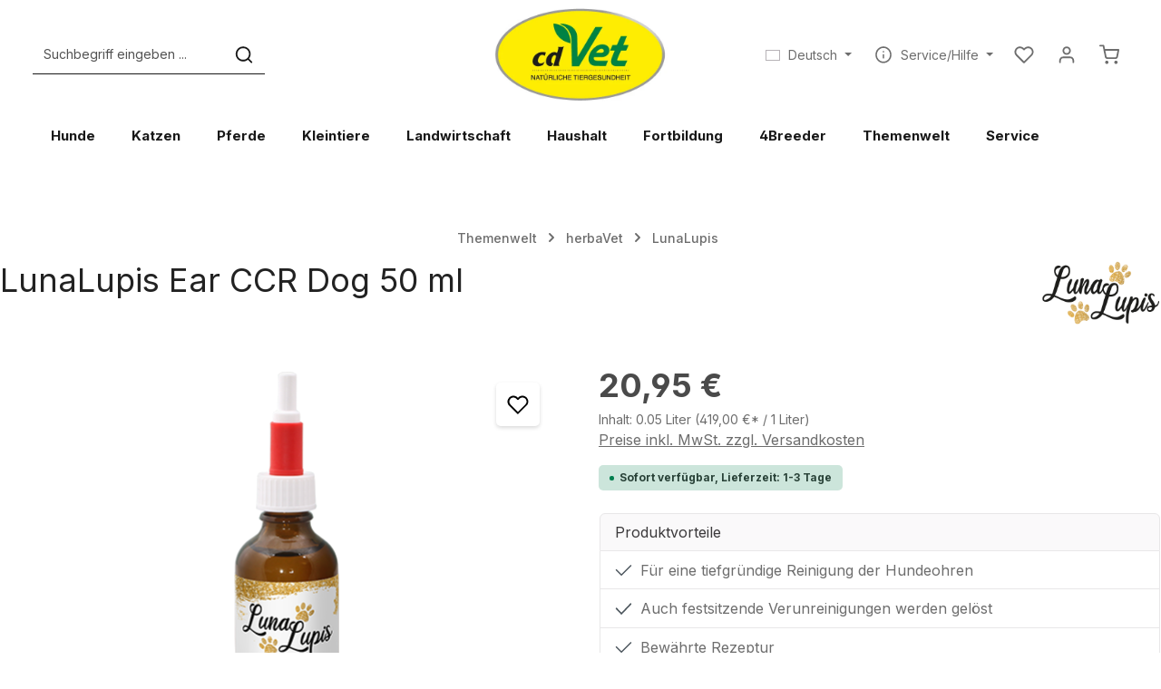

--- FILE ---
content_type: text/html; charset=UTF-8
request_url: https://cdvet.de/LunaLupis-Ear-CCR-Dog-50-ml/2136
body_size: 50535
content:
<!DOCTYPE html>
<html lang="de-DE"
      itemscope="itemscope"
      itemtype="https://schema.org/WebPage">


    
                            
    <head><script>(function(w,i,g){w[g]=w[g]||[];if(typeof w[g].push=='function')w[g].push(i)})
(window,'GTM-MVV6C9C','google_tags_first_party');</script><script>(function(w,d,s,l){w[l]=w[l]||[];(function(){w[l].push(arguments);})('set', 'developer_id.dYzg1YT', true);
		w[l].push({'gtm.start':new Date().getTime(),event:'gtm.js'});var f=d.getElementsByTagName(s)[0],
		j=d.createElement(s);j.async=true;j.src='/yy1b/';
		f.parentNode.insertBefore(j,f);
		})(window,document,'script','dataLayer');</script>
                                        <meta charset="utf-8">
            
                            <meta name="viewport"
                      content="width=device-width, initial-scale=1, shrink-to-fit=no">
            
                            <meta name="author"
                      content="">
                <meta name="robots"
                      content="index,follow">
                <meta name="revisit-after"
                      content="15 days">
                <meta name="keywords"
                      content="hund ohrreiniger, ohrenpflege hund, natürliche ohrenreinigung, hundeohren sauber halten, sanfte ohrpflege, teebaumöl für hunde, ohrinfektionen vorbeugen, tiefenreinigendes ohröl, lunalupis ear ccr">
                <meta name="description"
                      content="Für eine schonende Reinigung und wohltuende Pflege von Hundeohren. Löst auch festsitzende Verunreinigungen.">
            
                    <meta property="og:type"
          content="product">
    <meta property="og:site_name"
          content="cdVet Naturprodukte">
    <meta property="og:url"
          content="https://cdvet.de/LunaLupis-Ear-CCR-Dog-50-ml/2136">
    <meta property="og:title"
          content="LunaLupis Ear CCR | Ohrenreiniger für Hunde">

    <meta property="og:description"
          content="Für eine schonende Reinigung und wohltuende Pflege von Hundeohren. Löst auch festsitzende Verunreinigungen.">
    <meta property="og:image"
          content="https://www.cdvet.de/cdn-cgi/image/width=3000,format=auto/media/af/e7/7e/1675018437/lunalupis_ear_ccr_dog_50_ml_2136_1.png">

            <meta property="product:brand"
              content="LunaLupis">
    
                        <meta property="product:price:amount"
          content="20.95">
    <meta property="product:price:currency"
          content="EUR">
    <meta property="product:product_link"
          content="https://cdvet.de/LunaLupis-Ear-CCR-Dog-50-ml/2136">

    <meta name="twitter:card"
          content="product">
    <meta name="twitter:site"
          content="cdVet Naturprodukte">
    <meta name="twitter:title"
          content="LunaLupis Ear CCR | Ohrenreiniger für Hunde">
    <meta name="twitter:description"
          content="Für eine schonende Reinigung und wohltuende Pflege von Hundeohren. Löst auch festsitzende Verunreinigungen.">
    <meta name="twitter:image"
          content="https://www.cdvet.de/cdn-cgi/image/width=3000,format=auto/media/af/e7/7e/1675018437/lunalupis_ear_ccr_dog_50_ml_2136_1.png">


    
        <meta property="product:price:amount"
              content="20.95"/>

        <meta property="product:price:currency"
              content="EUR"/>

        <meta property="og:brand"
              content="LunaLupis"/>

        <meta property="og:availability"
              content="instock"/>

    

                            <meta itemprop="copyrightHolder"
                      content="cdVet Naturprodukte">
                <meta itemprop="copyrightYear"
                      content="">
                <meta itemprop="isFamilyFriendly"
                      content="true">
                <meta itemprop="image"
                      content="https://www.cdvet.de/cdn-cgi/image/width=3000,format=auto/media/ca/2d/a1/1693236948/cdvet_logo_header.jpg">
            
                        <meta name="theme-color"
              content="#ffffff">
    
                                            


            

                                                                                                                                                                                                                                                                                                                                                                                    
            
                    <link rel="icon" href="https://cdvet.de/media/16/c0/1c/1655205448/favicon_(1).ico?ts=1655205448">
        
                                <link rel="apple-touch-icon"
                  href="https://www.cdvet.de/cdn-cgi/image/width=3000,format=auto/media/48/22/d8/1658733472/icon.png">
                    
            
    
    <link rel="canonical" href="https://cdvet.de/LunaLupis-Ear-CCR-Dog-50-ml/2136">

                    <title itemprop="name">
                    LunaLupis Ear CCR | Ohrenreiniger für Hunde            </title>
        
                                                                                          <link rel="stylesheet"
                      href="https://cdvet.de/theme/7db5fb2e2343211f2f5d540cc73f9c31/css/all.css?1768573937">
                                    

                
                

    
            <link rel="stylesheet" href="https://cdvet.de/bundles/moorlfoundation/storefront/css/animate.min.css?1768573945">
    
    
            <script type="application/javascript">window.moorlAnimationZIndex = "9000";</script>
    
            <style>
            :root {
                --moorl-advanced-search-width: 600px;
            }
        </style>
    
    <style type="text/css">
                                                            .bonus-system-redeem-points-container, .bonus-system-points-container,.bonus-system-points-header-container, .bonus-system-get-points-container  {
                background-color: #006633 !important;
            }
            .badge-bonus-product {
                                    color: #ffffff !important;
                                background-color: #006633 !important;
            }
            .sidebar-bonus-header {
                background-color: #006633 !important;
            }
        
        .bonus-brand {
                            background-color: #006633 !important;
                                        color: #ffffff !important;
                    }
                    .bonus-text {
                color: #ffffff !important;
            }
            .sidebar-bonus-header {
                color: #ffffff !important;
            }
            .bonus-system-points-header-container .bonus-text .nav-link.dropdown-toggle {
                color: #ffffff !important;
            }
            .bonus-system-account-left-menu .sidebar-bonus-header .bonus-you-have {
                color: #ffffff !important;
            }
            .bonus-system-account-left-menu .sidebar-bonus-header .bonus-you-have-points {
                color: #ffffff !important;
            }
            .bonus-system-points-header-container .bonus-text .nav-link.without-dropdown-toggle {
                color: #ffffff !important;
            }
                            .bonus-slider-container .noUi-horizontal .noUi-handle {
                background-color: #ffffff !important;
            }
        
        /* Notification on a product detail page */
                    .alert-bonus-points {
                background-color: #006633;
            }
        
        .alert-bonus-points .alert-content-container {
                            color: #ffffff;
                                        background-color: #006633;
                    }

        /* Button: Buy with points */
        .bonus-products .points-buy-button {
                            color: #ffffff;
                                        background-color: #006633;
                border-color: #006633;
                    }

        .bonus-products .points-buy-button:hover {
                            color: #ffffff;
                                        background-color: color-mix(in srgb, #006633 90%, black 10%);
                border-color: color-mix(in srgb, #006633 90%, black 10%);
                    }
    </style>


      
    
                                                                                                                                                                                                                                          

                    
                    
                    
    <script>
        window.features = JSON.parse('\u007B\u0022V6_5_0_0\u0022\u003Atrue,\u0022v6.5.0.0\u0022\u003Atrue,\u0022V6_6_0_0\u0022\u003Atrue,\u0022v6.6.0.0\u0022\u003Atrue,\u0022V6_7_0_0\u0022\u003Atrue,\u0022v6.7.0.0\u0022\u003Atrue,\u0022V6_8_0_0\u0022\u003Afalse,\u0022v6.8.0.0\u0022\u003Afalse,\u0022DISABLE_VUE_COMPAT\u0022\u003Atrue,\u0022disable.vue.compat\u0022\u003Atrue,\u0022ACCESSIBILITY_TWEAKS\u0022\u003Atrue,\u0022accessibility.tweaks\u0022\u003Atrue,\u0022TELEMETRY_METRICS\u0022\u003Afalse,\u0022telemetry.metrics\u0022\u003Afalse,\u0022FLOW_EXECUTION_AFTER_BUSINESS_PROCESS\u0022\u003Afalse,\u0022flow.execution.after.business.process\u0022\u003Afalse,\u0022PERFORMANCE_TWEAKS\u0022\u003Afalse,\u0022performance.tweaks\u0022\u003Afalse,\u0022CACHE_CONTEXT_HASH_RULES_OPTIMIZATION\u0022\u003Afalse,\u0022cache.context.hash.rules.optimization\u0022\u003Afalse,\u0022CACHE_REWORK\u0022\u003Afalse,\u0022cache.rework\u0022\u003Afalse,\u0022DEFERRED_CART_ERRORS\u0022\u003Afalse,\u0022deferred.cart.errors\u0022\u003Afalse,\u0022PRODUCT_ANALYTICS\u0022\u003Afalse,\u0022product.analytics\u0022\u003Afalse,\u0022REPEATED_PAYMENT_FINALIZE\u0022\u003Afalse,\u0022repeated.payment.finalize\u0022\u003Afalse,\u0022METEOR_TEXT_EDITOR\u0022\u003Afalse,\u0022meteor.text.editor\u0022\u003Afalse,\u0022SSO\u0022\u003Afalse,\u0022sso\u0022\u003Afalse,\u0022ADMIN_VITE\u0022\u003Afalse,\u0022admin.vite\u0022\u003Afalse,\u0022FEATURE_SWAGCMSEXTENSIONS_1\u0022\u003Atrue,\u0022feature.swagcmsextensions.1\u0022\u003Atrue,\u0022FEATURE_SWAGCMSEXTENSIONS_2\u0022\u003Atrue,\u0022feature.swagcmsextensions.2\u0022\u003Atrue,\u0022FEATURE_SWAGCMSEXTENSIONS_8\u0022\u003Atrue,\u0022feature.swagcmsextensions.8\u0022\u003Atrue,\u0022FEATURE_SWAGCMSEXTENSIONS_63\u0022\u003Atrue,\u0022feature.swagcmsextensions.63\u0022\u003Atrue,\u0022RULE_BUILDER\u0022\u003Atrue,\u0022rule.builder\u0022\u003Atrue,\u0022FLOW_BUILDER\u0022\u003Atrue,\u0022flow.builder\u0022\u003Atrue,\u0022CUSTOM_PRICES\u0022\u003Atrue,\u0022custom.prices\u0022\u003Atrue,\u0022SUBSCRIPTIONS\u0022\u003Atrue,\u0022subscriptions\u0022\u003Atrue,\u0022ADVANCED_SEARCH\u0022\u003Atrue,\u0022advanced.search\u0022\u003Atrue,\u0022MULTI_INVENTORY\u0022\u003Afalse,\u0022multi.inventory\u0022\u003Afalse,\u0022RETURNS_MANAGEMENT\u0022\u003Afalse,\u0022returns.management\u0022\u003Afalse,\u0022TEXT_GENERATOR\u0022\u003Atrue,\u0022text.generator\u0022\u003Atrue,\u0022CHECKOUT_SWEETENER\u0022\u003Atrue,\u0022checkout.sweetener\u0022\u003Atrue,\u0022IMAGE_CLASSIFICATION\u0022\u003Atrue,\u0022image.classification\u0022\u003Atrue,\u0022PROPERTY_EXTRACTOR\u0022\u003Atrue,\u0022property.extractor\u0022\u003Atrue,\u0022REVIEW_SUMMARY\u0022\u003Atrue,\u0022review.summary\u0022\u003Atrue,\u0022REVIEW_TRANSLATOR\u0022\u003Atrue,\u0022review.translator\u0022\u003Atrue,\u0022CONTENT_GENERATOR\u0022\u003Atrue,\u0022content.generator\u0022\u003Atrue,\u0022EXPORT_ASSISTANT\u0022\u003Atrue,\u0022export.assistant\u0022\u003Atrue,\u0022QUICK_ORDER\u0022\u003Atrue,\u0022quick.order\u0022\u003Atrue,\u0022EMPLOYEE_MANAGEMENT\u0022\u003Atrue,\u0022employee.management\u0022\u003Atrue,\u0022QUOTE_MANAGEMENT\u0022\u003Atrue,\u0022quote.management\u0022\u003Atrue,\u0022CAPTCHA\u0022\u003Atrue,\u0022captcha\u0022\u003Atrue,\u0022NATURAL_LANGUAGE_SEARCH\u0022\u003Atrue,\u0022natural.language.search\u0022\u003Atrue\u007D');
    </script>
        
                                                                
                

    <!-- Shopware Analytics -->
    <script>
        window.shopwareAnalytics = {
            trackingId: '492ba8e38665a1c646689d2d69937594',
            merchantConsent: true,
            debug: false,
            storefrontController: 'Product',
            storefrontAction: 'index',
            storefrontRoute: 'frontend.detail.page',
            storefrontCmsPageType:  'product_detail' ,
        };
    </script>
    <!-- End Shopware Analytics -->
        

                
                
                            
        
        
                
                                        


    

                        <script>
                window.mediameetsFacebookPixelData = new Map();
            </script>
            

            
    
                                
            

    
                
                                    <script>
                    window.useDefaultCookieConsent = true;
                </script>
                    
                		                                        <script>
                window.activeNavigationId = '01961e00f3da7ffc89b313a54ec41a4a';
                window.activeRoute = 'frontend.detail.page';
                window.activeRouteParameters = '\u007B\u0022_httpCache\u0022\u003Atrue,\u0022productId\u0022\u003A\u0022d9a2954264184b77a715c09f727ee109\u0022\u007D';
                window.router = {
                    'frontend.cart.offcanvas': '/checkout/offcanvas',
                    'frontend.cookie.offcanvas': '/cookie/offcanvas',
                    'frontend.cookie.groups': '/cookie/groups',
                    'frontend.checkout.finish.page': '/checkout/finish',
                    'frontend.checkout.info': '/widgets/checkout/info',
                    'frontend.menu.offcanvas': '/widgets/menu/offcanvas',
                    'frontend.cms.page': '/widgets/cms',
                    'frontend.cms.navigation.page': '/widgets/cms/navigation',
                    'frontend.country.country-data': '/country/country-state-data',
                    'frontend.app-system.generate-token': '/app-system/Placeholder/generate-token',
                    'frontend.gateway.context': '/gateway/context',
                    'frontend.cookie.consent.offcanvas': '/cookie/consent-offcanvas',
                    'frontend.account.login.page': '/account/login',
                    };
                window.salesChannelId = '602cf3dcefbb42eebbc9000c117719b5';
            </script>
        
    <script>
        window.router['widgets.dvsn.affiliate.set-partner-code'] = '/widgets/dvsn/affiliate/set-partner-code?code=___xxx___';
        window.router['widgets.dvsn.affiliate.get-pdp-partner-link'] = '/widgets/dvsn/affiliate/get-pdp-partner-link?productId=___xxx___';
    </script>
    <script>
        window.dvsnAffiliate = {
            urlParameterKey: 'partner'
        };
    </script>

    <script>
        window.router['widgets.dvsn.seller.is-seller'] = '/widgets/dvsn/seller/is-seller';
    </script>


        
    <script>
        window.router['widgets.swag.cmsExtensions.quickview'] = '/swag/cms-extensions/quickview';
        window.router['widgets.swag.cmsExtensions.quickview.variant'] = '/swag/cms-extensions/quickview/variant';
    </script>


            
    

    

    

    <script>
        window.router['frontend.shopware_analytics.customer.data'] = '/storefront/script/shopware-analytics-customer'
    </script>


    <script>
        window.router['frontend.product.review.translate'] = '/translate-review';
    </script>

                                <script>
                
                window.breakpoints = JSON.parse('\u007B\u0022xs\u0022\u003A0,\u0022sm\u0022\u003A576,\u0022md\u0022\u003A768,\u0022lg\u0022\u003A992,\u0022xl\u0022\u003A1200,\u0022xxl\u0022\u003A1400\u007D');
            </script>
        
                                    <script>
                    window.customerLoggedInState = 0;

                    window.wishlistEnabled = 1;
                </script>
                    
                        
                        
    <script>
        window.validationMessages = JSON.parse('\u007B\u0022required\u0022\u003A\u0022Die\u0020Eingabe\u0020darf\u0020nicht\u0020leer\u0020sein.\u0022,\u0022email\u0022\u003A\u0022Ung\\u00fcltige\u0020E\u002DMail\u002DAdresse.\u0020Die\u0020E\u002DMail\u0020ben\\u00f6tigt\u0020das\u0020Format\u0020\\\u0022nutzer\u0040beispiel.de\\\u0022.\u0022,\u0022confirmation\u0022\u003A\u0022Ihre\u0020Eingaben\u0020sind\u0020nicht\u0020identisch.\u0022,\u0022minLength\u0022\u003A\u0022Die\u0020Eingabe\u0020ist\u0020zu\u0020kurz.\u0022,\u0022grecaptcha\u0022\u003A\u0022Bitte\u0020akzeptieren\u0020Sie\u0020die\u0020technisch\u0020erforderlichen\u0020Cookies,\u0020um\u0020die\u0020reCAPTCHA\u002D\\u00dcberpr\\u00fcfung\u0020zu\u0020erm\\u00f6glichen.\u0022\u007D');
    </script>
        
                    
        <script>
            window.pluginConfig = {"generalFreeShippingType":2,"rhwebCmsBundleAnimationsMobileActivate":true,"rhwebCmsBundleCmsPageSearchPosition":"below","rhwebCmsBundleCmsPageSearchPositionEmpty":"below","rhwebCmsBundleCmsPageWishlistPosition":"below","rhwebCmsBundleCmsPageWishlistPositionEmpty":"below","rhwebCmsBundleCmsPageCartPosition":"below","rhwebCmsBundleCmsPageCartPositionEmpty":"below","rhwebCmsBundleCmsPageFinishPosition":"below"};
        </script>
    
                
                                                    
    
    <script id="mabpMaxPurchaseMsg" type="text/x-template">
                                                                                                                                            
                                    
                <span class="icon icon-info" aria-hidden="true">
                                        <svg xmlns="http://www.w3.org/2000/svg" xmlns:xlink="http://www.w3.org/1999/xlink" width="24" height="24" viewBox="0 0 24 24"><defs><path d="M12 7c.5523 0 1 .4477 1 1s-.4477 1-1 1-1-.4477-1-1 .4477-1 1-1zm1 9c0 .5523-.4477 1-1 1s-1-.4477-1-1v-5c0-.5523.4477-1 1-1s1 .4477 1 1v5zm11-4c0 6.6274-5.3726 12-12 12S0 18.6274 0 12 5.3726 0 12 0s12 5.3726 12 12zM12 2C6.4772 2 2 6.4772 2 12s4.4772 10 10 10 10-4.4772 10-10S17.5228 2 12 2z" id="icons-default-info" /></defs><use xlink:href="#icons-default-info" fill="#758CA3" fill-rule="evenodd" /></svg>
                    </span>
    
     Maximalabnahmemenge: %qty%
            </script>
    <script id="mabpMinPurchaseMsg" type="text/x-template">
                                                                                                                                            
                                    
                <span class="icon icon-info" aria-hidden="true">
                                        <svg xmlns="http://www.w3.org/2000/svg" xmlns:xlink="http://www.w3.org/1999/xlink" width="24" height="24" viewBox="0 0 24 24"><defs><path d="M12 7c.5523 0 1 .4477 1 1s-.4477 1-1 1-1-.4477-1-1 .4477-1 1-1zm1 9c0 .5523-.4477 1-1 1s-1-.4477-1-1v-5c0-.5523.4477-1 1-1s1 .4477 1 1v5zm11-4c0 6.6274-5.3726 12-12 12S0 18.6274 0 12 5.3726 0 12 0s12 5.3726 12 12zM12 2C6.4772 2 2 6.4772 2 12s4.4772 10 10 10 10-4.4772 10-10S17.5228 2 12 2z" id="icons-default-info" /></defs><use xlink:href="#icons-default-info" fill="#758CA3" fill-rule="evenodd" /></svg>
                    </span>
    
     Mindestabnahmemenge: %qty%
            </script>

            
                
            <script>
                window.maxiaAdvBlockPrices = {
                    currencyConfig: {
                        locale: "de-DE",
                        symbol: "\u20ac",
                        symbolPosition: 1,
                        isoCode: "EUR"
                    },
                    liveUpdateConfig: {
                        liveUpdateBuyBox: false
                    }
                };

                            </script>
            
                                                        <script>
                        window.themeJsPublicPath = 'https://cdvet.de/theme/7db5fb2e2343211f2f5d540cc73f9c31/js/';
                    </script>
                                            <script type="text/javascript" src="https://cdvet.de/theme/7db5fb2e2343211f2f5d540cc73f9c31/js/storefront/storefront.js?1768573937" defer></script>
                                            <script type="text/javascript" src="https://cdvet.de/theme/7db5fb2e2343211f2f5d540cc73f9c31/js/swag-pay-pal/swag-pay-pal.js?1768573937" defer></script>
                                            <script type="text/javascript" src="https://cdvet.de/theme/7db5fb2e2343211f2f5d540cc73f9c31/js/dvsn-affiliate/dvsn-affiliate.js?1768573937" defer></script>
                                            <script type="text/javascript" src="https://cdvet.de/theme/7db5fb2e2343211f2f5d540cc73f9c31/js/dvsn-seller/dvsn-seller.js?1768573937" defer></script>
                                            <script type="text/javascript" src="https://cdvet.de/theme/7db5fb2e2343211f2f5d540cc73f9c31/js/tonur-packstation6/tonur-packstation6.js?1768573937" defer></script>
                                            <script type="text/javascript" src="https://cdvet.de/theme/7db5fb2e2343211f2f5d540cc73f9c31/js/swag-cms-extensions/swag-cms-extensions.js?1768573937" defer></script>
                                            <script type="text/javascript" src="https://cdvet.de/theme/7db5fb2e2343211f2f5d540cc73f9c31/js/swkweb-content-manager/swkweb-content-manager.js?1768573937" defer></script>
                                            <script type="text/javascript" src="https://cdvet.de/theme/7db5fb2e2343211f2f5d540cc73f9c31/js/emcgn-gewerbeschein/emcgn-gewerbeschein.js?1768573937" defer></script>
                                            <script type="text/javascript" src="https://cdvet.de/theme/7db5fb2e2343211f2f5d540cc73f9c31/js/appflix-studygood/appflix-studygood.js?1768573937" defer></script>
                                            <script type="text/javascript" src="https://cdvet.de/theme/7db5fb2e2343211f2f5d540cc73f9c31/js/cogi-recruiting/cogi-recruiting.js?1768573937" defer></script>
                                            <script type="text/javascript" src="https://cdvet.de/theme/7db5fb2e2343211f2f5d540cc73f9c31/js/proxa-auto-complete-s-w6/proxa-auto-complete-s-w6.js?1768573937" defer></script>
                                            <script type="text/javascript" src="https://cdvet.de/theme/7db5fb2e2343211f2f5d540cc73f9c31/js/cbax-modul-analytics/cbax-modul-analytics.js?1768573937" defer></script>
                                            <script type="text/javascript" src="https://cdvet.de/theme/7db5fb2e2343211f2f5d540cc73f9c31/js/moorl-product-video/moorl-product-video.js?1768573937" defer></script>
                                            <script type="text/javascript" src="https://cdvet.de/theme/7db5fb2e2343211f2f5d540cc73f9c31/js/mediameets-fb-pixel/mediameets-fb-pixel.js?1768573937" defer></script>
                                            <script type="text/javascript" src="https://cdvet.de/theme/7db5fb2e2343211f2f5d540cc73f9c31/js/pickware-shipping-bundle/pickware-shipping-bundle.js?1768573937" defer></script>
                                            <script type="text/javascript" src="https://cdvet.de/theme/7db5fb2e2343211f2f5d540cc73f9c31/js/acris-faq-c-s/acris-faq-c-s.js?1768573937" defer></script>
                                            <script type="text/javascript" src="https://cdvet.de/theme/7db5fb2e2343211f2f5d540cc73f9c31/js/moorl-foundation/moorl-foundation.js?1768573937" defer></script>
                                            <script type="text/javascript" src="https://cdvet.de/theme/7db5fb2e2343211f2f5d540cc73f9c31/js/maxia-adv-block-prices6/maxia-adv-block-prices6.js?1768573937" defer></script>
                                            <script type="text/javascript" src="https://cdvet.de/theme/7db5fb2e2343211f2f5d540cc73f9c31/js/prems-bonus-system/prems-bonus-system.js?1768573937" defer></script>
                                            <script type="text/javascript" src="https://cdvet.de/theme/7db5fb2e2343211f2f5d540cc73f9c31/js/bst-cms-video-teaser6/bst-cms-video-teaser6.js?1768573937" defer></script>
                                            <script type="text/javascript" src="https://cdvet.de/theme/7db5fb2e2343211f2f5d540cc73f9c31/js/shop-studio-pixel-your-shop/shop-studio-pixel-your-shop.js?1768573937" defer></script>
                                            <script type="text/javascript" src="https://cdvet.de/theme/7db5fb2e2343211f2f5d540cc73f9c31/js/nds-captchas/nds-captchas.js?1768573937" defer></script>
                                            <script type="text/javascript" src="https://cdvet.de/theme/7db5fb2e2343211f2f5d540cc73f9c31/js/subscription/subscription.js?1768573937" defer></script>
                                            <script type="text/javascript" src="https://cdvet.de/theme/7db5fb2e2343211f2f5d540cc73f9c31/js/checkout-sweetener/checkout-sweetener.js?1768573937" defer></script>
                                            <script type="text/javascript" src="https://cdvet.de/theme/7db5fb2e2343211f2f5d540cc73f9c31/js/text-translator/text-translator.js?1768573937" defer></script>
                                            <script type="text/javascript" src="https://cdvet.de/theme/7db5fb2e2343211f2f5d540cc73f9c31/js/employee-management/employee-management.js?1768573937" defer></script>
                                            <script type="text/javascript" src="https://cdvet.de/theme/7db5fb2e2343211f2f5d540cc73f9c31/js/quick-order/quick-order.js?1768573937" defer></script>
                                            <script type="text/javascript" src="https://cdvet.de/theme/7db5fb2e2343211f2f5d540cc73f9c31/js/advanced-search/advanced-search.js?1768573937" defer></script>
                                            <script type="text/javascript" src="https://cdvet.de/theme/7db5fb2e2343211f2f5d540cc73f9c31/js/captcha/captcha.js?1768573937" defer></script>
                                            <script type="text/javascript" src="https://cdvet.de/theme/7db5fb2e2343211f2f5d540cc73f9c31/js/quote-management/quote-management.js?1768573937" defer></script>
                                            <script type="text/javascript" src="https://cdvet.de/theme/7db5fb2e2343211f2f5d540cc73f9c31/js/a-i-search/a-i-search.js?1768573937" defer></script>
                                            <script type="text/javascript" src="https://cdvet.de/theme/7db5fb2e2343211f2f5d540cc73f9c31/js/spatial-cms-element/spatial-cms-element.js?1768573937" defer></script>
                                            <script type="text/javascript" src="https://cdvet.de/theme/7db5fb2e2343211f2f5d540cc73f9c31/js/order-approval/order-approval.js?1768573937" defer></script>
                                            <script type="text/javascript" src="https://cdvet.de/theme/7db5fb2e2343211f2f5d540cc73f9c31/js/shopping-list/shopping-list.js?1768573937" defer></script>
                                            <script type="text/javascript" src="https://cdvet.de/theme/7db5fb2e2343211f2f5d540cc73f9c31/js/organization-unit/organization-unit.js?1768573937" defer></script>
                                            <script type="text/javascript" src="https://cdvet.de/theme/7db5fb2e2343211f2f5d540cc73f9c31/js/advanced-product-catalogs/advanced-product-catalogs.js?1768573937" defer></script>
                                            <script type="text/javascript" src="https://cdvet.de/theme/7db5fb2e2343211f2f5d540cc73f9c31/js/budget-management/budget-management.js?1768573937" defer></script>
                                            <script type="text/javascript" src="https://cdvet.de/theme/7db5fb2e2343211f2f5d540cc73f9c31/js/r-h-web-cms-elements/r-h-web-cms-elements.js?1768573937" defer></script>
                                            <script type="text/javascript" src="https://cdvet.de/theme/7db5fb2e2343211f2f5d540cc73f9c31/js/solid-advanced-slider-elements/solid-advanced-slider-elements.js?1768573937" defer></script>
                                            <script type="text/javascript" src="https://cdvet.de/theme/7db5fb2e2343211f2f5d540cc73f9c31/js/mart1-mw-custom-cms/mart1-mw-custom-cms.js?1768573937" defer></script>
                                            <script type="text/javascript" src="https://cdvet.de/theme/7db5fb2e2343211f2f5d540cc73f9c31/js/frosh-lazy-sizes/frosh-lazy-sizes.js?1768573937" defer></script>
                                            <script type="text/javascript" src="https://cdvet.de/theme/7db5fb2e2343211f2f5d540cc73f9c31/js/swag-custom-notification/swag-custom-notification.js?1768573937" defer></script>
                                            <script type="text/javascript" src="https://cdvet.de/theme/7db5fb2e2343211f2f5d540cc73f9c31/js/swag-analytics/swag-analytics.js?1768573937" defer></script>
                                            <script type="text/javascript" src="https://cdvet.de/theme/7db5fb2e2343211f2f5d540cc73f9c31/js/zenit-platform-stratus/zenit-platform-stratus.js?1768573937" defer></script>
                                                        

    
    

    </head>

        <body class="is-ctl-product is-act-index is-active-route-frontend-detail-page has-product-actions has-pw-toggle has-lbl-floating is-flyout-fullscreen is-cms is-lo-full-width is-tb-offcanvas is-srch-default is-mn-offcanvas-md  main-navigation-scroller ">

            
                
    
    
            <div id="page-top" class="skip-to-content bg-primary-subtle text-primary-emphasis overflow-hidden" tabindex="-1">
            <div class="container skip-to-content-container d-flex justify-content-center visually-hidden-focusable">
                                                                                        <a href="#content-main" class="skip-to-content-link d-inline-flex text-decoration-underline m-1 p-2 fw-bold gap-2">
                                Zum Hauptinhalt springen
                            </a>
                                            
                                    
            <a href="#header-main-search-input"
           class="skip-to-content-link d-inline-flex text-decoration-underline m-1 p-2 fw-bold gap-2 d-none d-sm-block">
            Zur Suche springen
        </a>
    
                                    
            <a href="#main-navigation-menu" class="skip-to-content-link d-inline-flex text-decoration-underline m-1 p-2 fw-bold gap-2 d-none d-lg-block">
            Zur Hauptnavigation springen
        </a>
                                </div>
        </div>
        
        
            
                            <noscript class="noscript-main">
                
    <div role="alert"
         aria-live="polite"
         class="alert alert-info d-flex align-items-center">

                                                                        
                                                                                                                                                                            
                                    
                <span class="icon icon-info" aria-hidden="true">
                                        <svg xmlns="http://www.w3.org/2000/svg" xmlns:xlink="http://www.w3.org/1999/xlink" width="24" height="24" viewBox="0 0 24 24"><defs><path d="M12 7c.5523 0 1 .4477 1 1s-.4477 1-1 1-1-.4477-1-1 .4477-1 1-1zm1 9c0 .5523-.4477 1-1 1s-1-.4477-1-1v-5c0-.5523.4477-1 1-1s1 .4477 1 1v5zm11-4c0 6.6274-5.3726 12-12 12S0 18.6274 0 12 5.3726 0 12 0s12 5.3726 12 12zM12 2C6.4772 2 2 6.4772 2 12s4.4772 10 10 10 10-4.4772 10-10S17.5228 2 12 2z" id="icons-default-info" /></defs><use xlink:href="#icons-default-info" fill="#758CA3" fill-rule="evenodd" /></svg>
                    </span>
    
                                                        
                                    
                    <div class="alert-content-container">
                                                    
                                                            Um unseren Shop in vollem Umfang nutzen zu können, empfehlen wir Ihnen Javascript in Ihrem Browser zu aktivieren.
                                    
                                                                </div>
            </div>
            </noscript>
        

        <noscript class="noscript-main">
            <style>
                [data-zen-scroll-cms-animation] .zen-animate,
                [data-zen-scroll-listing-animation] .zen-animate-listing {
                    visibility: visible;
                }
            </style>
        </noscript>
    

            
    
                
        <div class="page-wrapper">
                                                                
            
            
            
                        
            
                                                                    
                                                                            
                                                                                                                                                                                                                
                                                        
                                    
                
                
                            
                
                
                
                
                
        
    
                                                                        
        <header class="header-main header-two-line header-multi-line-mobile header-logo-center"
                data-zen-sticky-header="true"
                data-zen-sticky-header-options="{&quot;viewports&quot;:[&quot;XXL&quot;,&quot;XS&quot;,&quot;SM&quot;,&quot;MD&quot;,&quot;LG&quot;,&quot;XL&quot;],&quot;scrollOffset&quot;:&quot;&quot;,&quot;autoHide&quot;:true}"
                                                    data-zen-header-tooltips="true"
                    data-zen-header-tooltips-options="{&quot;tooltipPlacement&quot;:&quot;left&quot;}"
                >

            <div class="header-inner">
                                                                                            
    
                                        
                <div class="nav-header">
            <div class="container">
                <div class="header-row row gx-1">

                                        
                    
                    
                    
                    
                    
                    
                                                                                                                                                                                        <div class="header-menu-button col-auto d-lg-none"
                                     data-zen-tooltip-title="Menü">
                                                                            <button
                                            class="btn nav-main-toggle-btn header-actions-btn"
                                            type="button"
                                            data-off-canvas-menu="true"
                                            aria-label="Menü"
                                        >
                                                                                                                                                                                                                    
                                                
                <span class="icon icon-stack" aria-hidden="true">
                                        <svg xmlns="http://www.w3.org/2000/svg" xmlns:xlink="http://www.w3.org/1999/xlink" version="1.1" width="32" height="32" viewBox="0 0 32 32"><defs><path d="M28 15.333h-24c-0.8 0-1.333 0.533-1.333 1.333s0.533 1.333 1.333 1.333h24c0.8 0 1.333-0.533 1.333-1.333s-0.533-1.333-1.333-1.333zM4 10h24c0.8 0 1.333-0.533 1.333-1.333s-0.533-1.333-1.333-1.333h-24c-0.8 0-1.333 0.533-1.333 1.333s0.533 1.333 1.333 1.333zM28 23.333h-24c-0.8 0-1.333 0.533-1.333 1.333s0.533 1.333 1.333 1.333h24c0.8 0 1.333-0.533 1.333-1.333s-0.533-1.333-1.333-1.333z" id="icons-feather-stack" /></defs><use xlink:href="#icons-feather-stack" fill-rule="evenodd" /></svg>
                    </span>
    
                                                                                        </button>
                                    
                                </div>
                                                                        
                                                                                                                                                                                                        <div class="header-search-col col-12 col-sm-auto col-lg-3 order-last order-sm-0 ms-auto ms-lg-0">

                                        
                                        
    <div class="collapse"
         id="searchCollapse">
        <div class="header-search my-2 m-sm-auto">
                
    
                    <form action="/search"
                      method="get"
                      data-search-widget="true"
                      data-search-widget-options="{&quot;searchWidgetMinChars&quot;:2}"
                      data-url="/suggest?search="
                      class="header-search-form js-search-form">
                            <div class="input-group has-validation"
             >
                            
                                        <input
                                    type="search"
                                    id="header-main-search-input"
                                    name="search"
                                    class="form-control header-search-input"
                                    autocomplete="off"
                                    autocapitalize="off"
                                    placeholder="Suchbegriff eingeben ..."
                                    aria-label="Suchbegriff eingeben ..."
                                    role="combobox"
                                    aria-autocomplete="list"
                                    aria-controls="search-suggest-listbox"
                                    aria-expanded="false"
                                    aria-describedby="search-suggest-result-info"
                                    value="">
                            

                                        <button type="submit"
                    class="btn header-search-btn"
                    aria-label="Suchen">
                <span class="header-search-icon">
                                                                                                                                            
                                                
                <span class="icon icon-search icon-md" aria-hidden="true">
                                        <svg xmlns="http://www.w3.org/2000/svg" xmlns:xlink="http://www.w3.org/1999/xlink" version="1.1" width="32" height="32" viewBox="0 0 32 32"><defs><path d="M28.933 27.733l-4.933-4.933c1.6-2 2.667-4.667 2.667-7.467 0-6.667-5.333-12-12-12s-12 5.333-12 12c0 6.667 5.333 12 12 12 2.8 0 5.467-0.933 7.467-2.667l4.933 4.933c0.267 0.267 0.667 0.4 0.933 0.4s0.667-0.133 0.933-0.4c0.533-0.533 0.533-1.333 0-1.867zM5.333 15.333c0-5.2 4.133-9.333 9.333-9.333s9.333 4.133 9.333 9.333c0 2.533-1.067 4.933-2.667 6.533 0 0 0 0 0 0s0 0 0 0c-1.733 1.733-4 2.667-6.533 2.667-5.333 0.133-9.467-4-9.467-9.2z" id="icons-feather-search" /></defs><use xlink:href="#icons-feather-search" fill-rule="evenodd" /></svg>
                    </span>
    
                    </span>
            </button>
        
                                        <button class="btn header-close-btn js-search-close-btn d-none"
                    type="button"
                    aria-label="Die Dropdown-Suche schließen">
                <span class="header-close-icon">
                                                                                                                                            
                                                
                <span class="icon icon-x icon-md" aria-hidden="true">
                                        <svg xmlns="http://www.w3.org/2000/svg" xmlns:xlink="http://www.w3.org/1999/xlink" version="1.1" width="32" height="32" viewBox="0 0 32 32"><defs><path d="M17.867 16.667l7.067-7.067c0.533-0.533 0.533-1.333 0-1.867s-1.333-0.533-1.867 0l-7.067 7.067-7.067-7.067c-0.533-0.533-1.333-0.533-1.867 0s-0.533 1.333 0 1.867l7.067 7.067-7.067 7.067c-0.533 0.533-0.533 1.333 0 1.867 0.267 0.267 0.533 0.4 0.933 0.4s0.667-0.133 0.933-0.4l7.067-7.067 7.067 7.067c0.267 0.267 0.667 0.4 0.933 0.4s0.667-0.133 0.933-0.4c0.533-0.533 0.533-1.333 0-1.867l-7.067-7.067z" id="icons-feather-x" /></defs><use xlink:href="#icons-feather-x" fill-rule="evenodd" /></svg>
                    </span>
    
                    </span>
            </button>
            </div>
                </form>
            
        </div>
    </div>
                                    </div>
                                                                                                        
                                                                                                                                                                    <div class="header-logo-col col-12 col-lg-4 pos-lg-center order-first order-lg-0">
                                        <div class="header-logo-main text-center">
                    <a class="header-logo-main-link"
               href="/"
               title="Zur Startseite gehen">
                                                                
            
            
                        
                        <picture class="header-logo-picture d-block m-auto">
                                                                            
                                                                            
                                                                                    <img src="https://www.cdvet.de/cdn-cgi/image/width%3D3000%2Cformat%3Dauto/media/ca/2d/a1/1693236948/cdvet_logo_header.jpg"
                                     alt="Zur Startseite gehen"
                                     class="img-fluid header-logo-main-img">
                                                                        </picture>
                
            </a>
            </div>
                                </div>
                                                                        
                                                                                                                                                                            <div class="header-top-bar-col d-none d-lg-flex col-auto ms-auto">
                                        <div class="row g-0">
                                                                                                                                                
            <div class="top-bar-nav-item top-bar-language">
                            <form method="post"
                      action="/checkout/language"
                      class="language-form"
                      data-form-add-dynamic-redirect="true">
                                    
        
    <div class="languages-menu dropdown">
        <button class="btn dropdown-toggle top-bar-nav-btn"
            type="button"
            id="languagesDropdown-top-bar"
            data-bs-toggle="dropdown"
            aria-haspopup="true"
            aria-expanded="false"
            aria-label="Sprache ändern (Deutsch ist die aktuelle Sprache)">

                            <span aria-hidden="true" class="top-bar-list-icon language-flag country-de language-de"></span>
            
                            <span class="top-bar-nav-text d-none d-md-inline">Deutsch</span>
                    </button>

                                        <ul class="top-bar-list dropdown-menu dropdown-menu-end shadow"
                aria-label="Verfügbare Sprachen">
                                    
                    <li class="top-bar-list-item active">
                                                                                                                                    
                            <button class="dropdown-item d-flex align-items-center gap-2 active" type="submit" name="languageId" id="top-bar-2fbb5fe2e29a4d70aa5854ce7ce3e20b" value="2fbb5fe2e29a4d70aa5854ce7ce3e20b">
                                                                    <span aria-hidden="true" class="top-bar-list-icon language-flag country-de language-de"></span>
                                
                                                                    Deutsch
                                                            </button>

                                                                        </li>
                                    
                    <li class="top-bar-list-item">
                                                                                                                                    
                            <button class="dropdown-item d-flex align-items-center gap-2" type="submit" name="languageId" id="top-bar-e3a72da581e1454393295a8c0f139a5f" value="e3a72da581e1454393295a8c0f139a5f">
                                                                    <span aria-hidden="true" class="top-bar-list-icon language-flag country-gb language-en"></span>
                                
                                                                    English
                                                            </button>

                                                                        </li>
                                    
                    <li class="top-bar-list-item">
                                                                                                                                    
                            <button class="dropdown-item d-flex align-items-center gap-2" type="submit" name="languageId" id="top-bar-ce1ced461e6646cfbf2f6df732fa006f" value="ce1ced461e6646cfbf2f6df732fa006f">
                                                                    <span aria-hidden="true" class="top-bar-list-icon language-flag country-es language-es"></span>
                                
                                                                    Español
                                                            </button>

                                                                        </li>
                                    
                    <li class="top-bar-list-item">
                                                                                                                                    
                            <button class="dropdown-item d-flex align-items-center gap-2" type="submit" name="languageId" id="top-bar-e93faf5a787d444ab74428f1ca6e9a54" value="e93faf5a787d444ab74428f1ca6e9a54">
                                                                    <span aria-hidden="true" class="top-bar-list-icon language-flag country-fr language-fr"></span>
                                
                                                                    Français
                                                            </button>

                                                                        </li>
                                    
                    <li class="top-bar-list-item">
                                                                                                                                    
                            <button class="dropdown-item d-flex align-items-center gap-2" type="submit" name="languageId" id="top-bar-57cbfe740e984b769dbc4a20e27d8d3a" value="57cbfe740e984b769dbc4a20e27d8d3a">
                                                                    <span aria-hidden="true" class="top-bar-list-icon language-flag country-nl language-nl"></span>
                                
                                                                    Nederlands
                                                            </button>

                                                                        </li>
                            </ul>
            </div>

                                    </form>
                    </div>
                                    
                                            
                                                                                                                                                
                                    
                                            
                                                                                                                                                                                                                                                                                                            
                                            
            
        
        <div class="top-bar-nav-item top-bar-menu">
                            <div class="service-menu dropdown">
                                            <button class="btn dropdown-toggle top-bar-nav-btn"
                                type="button"
                                id="serviceMenuDropdown-header-actions"
                                data-bs-toggle="dropdown"
                                aria-haspopup="true"
                                aria-expanded="false"
                                aria-label="Die Service-Navigation einblenden / ausblenden">
                                                                                                                                                    
                                                
                <span class="icon icon-help icon-sm" aria-hidden="true">
                                        <svg xmlns="http://www.w3.org/2000/svg" xmlns:xlink="http://www.w3.org/1999/xlink" version="1.1" width="32" height="32" viewBox="0 0 32 32"><defs><path d="M16 2c-8.133 0-14.667 6.533-14.667 14.667s6.533 14.667 14.667 14.667 14.667-6.533 14.667-14.667-6.533-14.667-14.667-14.667zM16 28.667c-6.667 0-12-5.333-12-12s5.333-12 12-12c6.667 0 12 5.333 12 12s-5.333 12-12 12zM16 15.333c-0.8 0-1.333 0.533-1.333 1.333v5.333c0 0.8 0.533 1.333 1.333 1.333s1.333-0.533 1.333-1.333v-5.333c0-0.8-0.533-1.333-1.333-1.333zM15.067 10.4c-0.267 0.267-0.4 0.533-0.4 0.933s0.133 0.667 0.4 0.933c0.267 0.267 0.533 0.4 0.933 0.4s0.667-0.133 0.933-0.4c0.267-0.267 0.4-0.533 0.4-0.933s-0.133-0.667-0.4-0.933c-0.533-0.533-1.333-0.533-1.867 0z" id="icons-feather-help" /></defs><use xlink:href="#icons-feather-help" fill-rule="evenodd" /></svg>
                    </span>
    
                                <span class="top-bar-nav-text">Service/Hilfe</span>
                        </button>
                                                                
                                                <ul class="service-menu-list dropdown-menu dropdown-menu-right shadow"
                                                            aria-labelledby="serviceMenuDropdown-header-actions"
                                                    >
                                                                                                                            
                                <li class="service-menu-list-item">
                                    <a class="service-menu-link dropdown-item"
                                       href="https://cdvet.de/Service/Infomaterial/"
                                                                              title="Infomaterial">
                                        Infomaterial
                                    </a>
                                </li>
                                                                                                                            
                                <li class="service-menu-list-item">
                                    <a class="service-menu-link dropdown-item"
                                       href="https://cdvet.de/Barf-Rechner/"
                                                                              title="BARF Rechner">
                                        BARF Rechner
                                    </a>
                                </li>
                                                                                                                            
                                <li class="service-menu-list-item">
                                    <a class="service-menu-link dropdown-item"
                                       href="https://cdvet.de/Service/Downloads/"
                                                                              title="Downloads">
                                        Downloads
                                    </a>
                                </li>
                                                                                                                            
                                <li class="service-menu-list-item">
                                    <a class="service-menu-link dropdown-item"
                                       href="https://cdvet.de/Service/Newsletter/"
                                                                              title="Newsletter">
                                        Newsletter
                                    </a>
                                </li>
                                                                                                                            
                                <li class="service-menu-list-item">
                                    <a class="service-menu-link dropdown-item"
                                       href="https://cdvet.de/Service/Presse/"
                                                                              title="Presse">
                                        Presse
                                    </a>
                                </li>
                                                                                                                            
                                <li class="service-menu-list-item">
                                    <a class="service-menu-link dropdown-item"
                                       href="https://cdvet.de/Service/Blog/"
                                                                              title="Blog">
                                        Blog
                                    </a>
                                </li>
                                                    </ul>
                                    </div>
                    </div>
                                                                        
                                                                                    </div>
                                    </div>
                                                                                                        
                                                                                                                                                                    <div class="header-actions-col col-auto ms-auto ms-sm-0">
                                    <div class="row gx-1 justify-content-end">
                                                                                    <div class="col-auto d-none"
                                                 data-zen-tooltip-title="Menü">
                                                                                        <button
                                            class="btn nav-main-toggle-btn header-actions-btn"
                                            type="button"
                                            data-off-canvas-menu="true"
                                            aria-label="Menü"
                                        >
                                                                                                                                                                                                                    
                                                
                <span class="icon icon-stack" aria-hidden="true">
                                        <svg xmlns="http://www.w3.org/2000/svg" xmlns:xlink="http://www.w3.org/1999/xlink" version="1.1" width="32" height="32" viewBox="0 0 32 32"><use xlink:href="#icons-feather-stack" fill-rule="evenodd" /></svg>
                    </span>
    
                                                                                        </button>
                                    
                                            </div>
                                        
                                                                                                                            <div class="col-auto d-sm-none">
                                                <div class="search-toggle"
                                                     data-zen-tooltip-title="Suchen">
                                                    <button class="btn header-actions-btn search-toggle-btn js-search-toggle-btn collapsed"
                                                            type="button"
                                                                                                                    data-bs-toggle="collapse"
                                                            data-bs-target="#searchCollapse"
                                                            aria-expanded="false"
                                                            aria-controls="searchCollapse"
                                                                                                                    aria-label="Suchen">
                                                                                                                                                                                
                                                
                <span class="icon icon-search icon-md" aria-hidden="true">
                                        <svg xmlns="http://www.w3.org/2000/svg" xmlns:xlink="http://www.w3.org/1999/xlink" version="1.1" width="32" height="32" viewBox="0 0 32 32"><use xlink:href="#icons-feather-search" fill-rule="evenodd" /></svg>
                    </span>
    
                                                                                                                                                                                    
                                                
                <span class="icon icon-x icon-md icon-search-close d-none" aria-hidden="true">
                                        <svg xmlns="http://www.w3.org/2000/svg" xmlns:xlink="http://www.w3.org/1999/xlink" version="1.1" width="32" height="32" viewBox="0 0 32 32"><use xlink:href="#icons-feather-x" fill-rule="evenodd" /></svg>
                    </span>
    
                                                        </button>
                                                </div>
                                            </div>
                                        
                                                                                                                                                                                <div class="col-auto">
                                                    <div class="header-wishlist"
                                                         data-zen-tooltip-title="Merkzettel">
                                                        <a class="btn header-wishlist-btn header-actions-btn"
                                                           href="/wishlist"
                                                           title="Merkzettel"
                                                           aria-labelledby="wishlist-basket-live-area"
                                                        >
                                                                    
            <span class="header-wishlist-icon">
                                                                                                                                    
                                                
                <span class="icon icon-heart icon-md" aria-hidden="true">
                                        <svg xmlns="http://www.w3.org/2000/svg" xmlns:xlink="http://www.w3.org/1999/xlink" version="1.1" width="32" height="32" viewBox="0 0 32 32"><defs><path d="M28.667 5.867v0c-1.6-1.6-3.733-2.533-6-2.533v0c-2.267 0-4.533 0.933-6.133 2.533 0 0 0 0 0 0l-0.533 0.533-0.533-0.533c-1.6-1.6-3.733-2.533-6.133-2.533-2.267 0-4.4 0.933-6 2.533s-2.667 3.867-2.667 6.133 0.933 4.533 2.533 6.133l11.733 11.733c0.267 0.267 0.533 0.4 0.933 0.4s0.667-0.133 0.933-0.4l11.733-11.733c3.6-3.333 3.6-8.933 0.133-12.267zM26.8 16.267l-10.8 10.8-10.8-10.8c-2.4-2.4-2.4-6.133 0-8.533 1.067-1.2 2.667-1.733 4.133-1.733 1.6 0 3.067 0.533 4.267 1.733l1.467 1.467c0.533 0.533 1.333 0.533 1.867 0l1.333-1.467c0 0 0 0 0 0 1.2-1.067 2.667-1.733 4.4-1.733 0 0 0 0 0 0 1.6 0 3.067 0.667 4.267 1.733v0c1.067 1.2 1.733 2.667 1.733 4.267s-0.667 3.067-1.867 4.267z" id="icons-feather-heart" /></defs><use xlink:href="#icons-feather-heart" fill-rule="evenodd" /></svg>
                    </span>
    
            </span>
    
    
    
        <span class="badge header-wishlist-badge"
          id="wishlist-basket"
          data-wishlist-storage="true"
          data-wishlist-storage-options="{&quot;listPath&quot;:&quot;\/wishlist\/list&quot;,&quot;mergePath&quot;:&quot;\/wishlist\/merge&quot;,&quot;pageletPath&quot;:&quot;\/wishlist\/merge\/pagelet&quot;}"
          data-wishlist-widget="true"
          data-wishlist-widget-options="{&quot;showCounter&quot;:true}"
          aria-labelledby="wishlist-basket-live-area"
    ></span>

    <span class="visually-hidden"
          id="wishlist-basket-live-area"
          data-wishlist-live-area-text="Du hast %counter% Produkte auf dem Merkzettel"
          aria-live="polite"
    ></span>
                                                        </a>
                                                    </div>
                                                </div>
                                                                                    
                                                                                                                                                <div class="col-auto">
                                                <div class="account-menu"
                                                     data-zen-tooltip-title="Ihr Konto">
                                                        <div class="dropdown">
            
    <button class="btn account-menu-btn header-actions-btn"
            type="button"
            id="accountWidget"
            data-account-menu="true"
            data-bs-toggle="dropdown"
            aria-haspopup="true"
            aria-expanded="false"
            aria-label="Ihr Konto"
            title="Ihr Konto">
                                                                                                                                
                                                
                <span class="icon icon-avatar icon-md" aria-hidden="true">
                                        <svg xmlns="http://www.w3.org/2000/svg" xmlns:xlink="http://www.w3.org/1999/xlink" version="1.1" width="32" height="32" viewBox="0 0 32 32"><defs><path d="M21.333 19.333h-10.667c-3.733 0-6.667 2.933-6.667 6.667v2.667c0 0.8 0.533 1.333 1.333 1.333s1.333-0.533 1.333-1.333v-2.667c0-2.267 1.733-4 4-4h10.667c2.267 0 4 1.733 4 4v2.667c0 0.8 0.533 1.333 1.333 1.333s1.333-0.533 1.333-1.333v-2.667c0-3.733-2.933-6.667-6.667-6.667zM16 16.667c3.733 0 6.667-2.933 6.667-6.667s-2.933-6.667-6.667-6.667-6.667 2.933-6.667 6.667 2.933 6.667 6.667 6.667zM16 6c2.267 0 4 1.733 4 4s-1.733 4-4 4-4-1.733-4-4 1.733-4 4-4z" id="icons-feather-avatar" /></defs><use xlink:href="#icons-feather-avatar" fill-rule="evenodd" /></svg>
                    </span>
    
    
                    </button>

                <div class="dropdown-menu dropdown-menu-end account-menu-dropdown shadow js-account-menu-dropdown"
         aria-labelledby="accountWidget">
        

        
            <div class="offcanvas-header">
                        <span data-id="off-canvas-headline" class="offcanvas-title">
        Ihr Konto
    </span>
    <button class="btn offcanvas-close js-offcanvas-close stretched-link" aria-label="Menü schließen">
                                                                                                                                                                
                                                
                <span class="icon icon-x icon-md" aria-hidden="true">
                                        <svg xmlns="http://www.w3.org/2000/svg" xmlns:xlink="http://www.w3.org/1999/xlink" version="1.1" width="32" height="32" viewBox="0 0 32 32"><use xlink:href="#icons-feather-x" fill-rule="evenodd" /></svg>
                    </span>
    
                </button>
        </div>
    
            <div class="offcanvas-body">
                <div class="account-menu">
                    
    
                                    <div class="account-menu-login">
                                            <a href="/account/login"
                           title="Anmelden"
                           class="btn btn-primary account-menu-login-button">
                            Anmelden
                        </a>
                    
                                            <div class="account-menu-register">
                            oder
                            <a href="/account/login"
                               title="Registrieren">
                                registrieren
                            </a>
                        </div>
                                    </div>
                    
                    <div class="account-menu-links">
                    <div class="header-account-menu">
        <div class="card account-menu-inner">
                                                    
    
                                                <nav class="list-group list-group-flush account-aside-list-group">
                        	                                                                                                                        <a href="/account"
                                   title="Übersicht"
                                   class="list-group-item list-group-item-action account-aside-item"
                                   >
                                    Übersicht
                                </a>
                            

                                                                <a href="/account/profile"
                                   title="Persönliches Profil"
                                   class="list-group-item list-group-item-action account-aside-item"
                                   >
                                    Persönliches Profil
                                </a>
                            

                
                
                                                                                                                            <a href="/account/address"
                                   title="Adressen"
                                   class="list-group-item list-group-item-action account-aside-item"
                                   >
                                    Adressen
                                </a>
                            
                                                                <a href="/account/order"
                                   title="Bestellungen"
                                   class="list-group-item list-group-item-action account-aside-item"
                                   >
                                    Bestellungen
                                </a>
                            

                                        

                        <a href="/dvsn/affiliate"
               title="Partnerprogramm"
               class="list-group-item list-group-item-action account-aside-item">
                Partnerprogramm
            </a>
            

    
    
    

    
    <a href="https://cdvet.de/studygood/account/my-subscriptions"
       title="Meine Kurse"
       class="list-group-item list-group-item-action account-aside-item">
        Meine Kurse
    </a>


                                    
                <a href="/account/subscription"
                   class="list-group-item list-group-item-action account-aside-item"
                   >
                    Abonnements
                </a>
                    

                

                

            
        

            
    

            
                        
        
            

	                
        	                    </nav>
                            
                                                
        </div>
    </div>
            </div>
            </div>
        </div>
        </div>
    </div>
                                                </div>
                                            </div>
                                        

                                                                                                                            <div class="col-auto">
                                                <div
                                                    class="header-cart"
                                                    data-off-canvas-cart="true"
                                                    data-zen-tooltip-title="Warenkorb"
                                                    >
                                                    <a
                                                        class="btn header-cart-btn header-actions-btn"
                                                        href="/checkout/cart"
                                                        data-cart-widget="true"
                                                        title="Warenkorb"
                                                        aria-labelledby="cart-widget-aria-label"
                                                        aria-haspopup="true"
                                                    >
                                                            
    <span class="header-cart-icon">
                                                                                                                                
                                                
                <span class="icon icon-bag icon-md" aria-hidden="true">
                                        <svg xmlns="http://www.w3.org/2000/svg" xmlns:xlink="http://www.w3.org/1999/xlink" version="1.1" width="32" height="32" viewBox="0 0 32 32"><defs><path d="M14.667 28.667c0 1.473-1.194 2.667-2.667 2.667s-2.667-1.194-2.667-2.667c0-1.473 1.194-2.667 2.667-2.667s2.667 1.194 2.667 2.667zM29.333 28.667c0 1.473-1.194 2.667-2.667 2.667s-2.667-1.194-2.667-2.667c0-1.473 1.194-2.667 2.667-2.667s2.667 1.194 2.667 2.667zM31.733 7.867c-0.267-0.4-0.667-0.533-1.067-0.533h-21.6l-1.067-5.6c-0.133-0.667-0.667-1.067-1.333-1.067h-5.333c-0.8 0-1.333 0.533-1.333 1.333s0.533 1.333 1.333 1.333h4.267l1.067 5.6c0 0 0 0.133 0 0.133l2.267 11.067c0.4 1.867 2 3.2 3.867 3.2 0 0 0 0 0.133 0h12.933c2 0 3.6-1.333 4-3.2l2.133-11.2c0-0.4 0-0.8-0.267-1.067zM27.2 19.6c-0.133 0.667-0.667 1.067-1.333 1.067h-12.933c-0.667 0-1.2-0.4-1.333-1.067l-2-9.6h19.467l-1.867 9.6z" id="icons-feather-bag" /></defs><use xlink:href="#icons-feather-bag" fill-rule="evenodd" /></svg>
                    </span>
    
        </span>
        <span class="header-cart-total d-none d-sm-inline-block ms-sm-2">
        0,00 €
    </span>

        <span
        class="visually-hidden"
        id="cart-widget-aria-label"
    >
        Warenkorb enthält 0 Positionen. Der Gesamtwert beträgt 0,00 €.
    </span>
                                                    </a>
                                                </div>
                                            </div>
                                        
                                                                                                                                                                                                                                                                                                                                                                                                        
                                            
                                                                                                                                                                                                                    </div>
                                </div>
                                                                        
                                                            </div>
            </div>

                                                </div>
    
                
                                                                                                <div class="nav-main">
                                                                
                 
    
    <div class="main-navigation"
                    data-zen-nav-scroller="true"
            data-zen-nav-scroller-options="{&quot;activeRootId&quot;:&quot;d877f8cdce2f4baf8f3513e50973dedd&quot;}"
        >
        <div class="container">
            
                                                <button class="main-navigation-scroller-controls-prev" aria-label="Vorheriges">
                                                                                                                                                                            
                                    
                <span class="icon icon-arrow-head-left icon-xs" aria-hidden="true">
                                        <svg xmlns="http://www.w3.org/2000/svg" xmlns:xlink="http://www.w3.org/1999/xlink" width="24" height="24" viewBox="0 0 24 24"><defs><path id="icons-default-arrow-head-left" d="m12.5 7.9142 10.2929 10.293c.3905.3904 1.0237.3904 1.4142 0 .3905-.3906.3905-1.0238 0-1.4143l-11-11c-.3905-.3905-1.0237-.3905-1.4142 0l-11 11c-.3905.3905-.3905 1.0237 0 1.4142.3905.3905 1.0237.3905 1.4142 0L12.5 7.9142z" /></defs><use transform="matrix(0 1 1 0 .5 -.5)" xlink:href="#icons-default-arrow-head-left" fill="#758CA3" fill-rule="evenodd" /></svg>
                    </span>
    
                                                </button>
                            
                                        <nav class="navbar navbar-expand-lg main-navigation-menu"
                     id="main-navigation-menu"
                     itemscope="itemscope"
                     itemtype="https://schema.org/SiteNavigationElement"
                     data-navbar="true"
                     data-navbar-options="{&quot;pathIdList&quot;:[&quot;d877f8cdce2f4baf8f3513e50973dedd&quot;]}"
                     aria-label="Hauptnavigation">
                    <div class="collapse navbar-collapse" id="main_nav">
                        <ul class="navbar-nav main-navigation-menu-list">
                            
                                                                                                                    
                                                                                                                                                                                                                            
                                                    
        
        
                                    
                
                                        
        <li class="main-navigation-item flyout">
                                                    
            
            <div class="nav-item nav-item-8f60414acfba47339e5b0ae0a20b9ba2 dropdown position-static">
                                                                                                <a class="nav-link nav-item-8f60414acfba47339e5b0ae0a20b9ba2-link root main-navigation-link dropdown-toggle"
                            href="https://cdvet.de/Hund/"
                            data-bs-toggle="dropdown"                                                        itemprop="url"
                            title="Hunde"
                        >
                    
                                                                                                    <div class="main-navigation-link-text has-children" data-hover="Hunde">
                                                                                                                                                
                                                                                    
                                <span class="main-navigation-link-name" data-hover="Hunde" itemprop="name">Hunde</span>

                                                                                                                                                    
                                
                                                                                                                                                        
                                                            </div>
                        
                                            </a>
                                    
                                                                                                                                        <div class="dropdown-menu js-flyout w-100 py-0 shadow">
                                
                                                                            
        <div class="container">
                            <div class="row navigation-flyout-bar zen-visually-hidden-focusable">
                                <div class="col">
                    <div class="navigation-flyout-category-link">
                                                                                    <a href="https://cdvet.de/Hund/"
                                   itemprop="url"
                                   title="Hunde">
                                                                            Zur Kategorie Hunde
                                                                    </a>
                                                                        </div>
                </div>
            

                                <div class="col-auto">
                    <button class="navigation-flyout-close js-close-flyout-menu btn-close" aria-label="Menü schließen">
                                                                                                                            </button>
                </div>
            
            </div>
        
                                        <div class="row navigation-flyout-content py-4" tabindex="-1">
                                                    <div class="col">
                        <div class="navigation-flyout-categories">
                                                                                                                                    
                
        
                                                                                                                                                                                                        
        
    <div class="row navigation-flyout-categories is-level-0">
                                                        
                                    
                                        
                <div class="navigation-flyout-col ">
                                                                                                                            <a class="nav-item nav-item-83d858639c89466e934fe7bd334c98c1 nav-link nav-item-83d858639c89466e934fe7bd334c98c1-link navigation-flyout-link is-level-0"
                                   href="https://cdvet.de/Hund/Hundefutter/"
                                   itemprop="url"
                                                                      title="Hundefutter">

                                                                                                                                                            <div class="navigation-flyout-link-icon">
                                                    
                                                            </div>
                                                                            
                                    <div class="navigation-flyout-link-name">
                                        <span itemprop="name">Hundefutter</span>

                                                                                                                        </div>
                                </a>
                                                                        
                                                                                                                                                                            
    
        
                                                                                                                                                                            
        
    <div class="navigation-flyout-categories is-level-1">
                                                        
                                    
                                        
                <div class="navigation-flyout-col">
                                                                                                                            <a class="nav-item nav-item-c9856e0922fc491ab2ec4d58c8032e18 nav-link nav-item-c9856e0922fc491ab2ec4d58c8032e18-link navigation-flyout-link is-level-1"
                                   href="https://cdvet.de/Hund/Hundefutter/Trockenfutter/"
                                   itemprop="url"
                                                                      title="Kaltgepresstes Trockenfutter">

                                                                                                                                                            <div class="navigation-flyout-link-icon">
                                                    
                                                            </div>
                                                                            
                                    <div class="navigation-flyout-link-name">
                                        <span itemprop="name">Kaltgepresstes Trockenfutter</span>

                                                                                                                        </div>
                                </a>
                                                                        
                                                                                                                                                            </div>
                                                                    
                                    
                                        
                <div class="navigation-flyout-col">
                                                                                                                            <a class="nav-item nav-item-3dbba47f824e47b399f300100622696c nav-link nav-item-3dbba47f824e47b399f300100622696c-link navigation-flyout-link is-level-1"
                                   href="https://cdvet.de/Hund/Hundefutter/BARF-Frostfutter/"
                                   itemprop="url"
                                                                      title="FitBARF-Ergänzungen">

                                                                                                                                                            <div class="navigation-flyout-link-icon">
                                                    
                                                            </div>
                                                                            
                                    <div class="navigation-flyout-link-name">
                                        <span itemprop="name">FitBARF-Ergänzungen</span>

                                                                                                                        </div>
                                </a>
                                                                        
                                                                                                                                                            </div>
                                                                    
                                    
                                        
                <div class="navigation-flyout-col">
                                                                                                                            <a class="nav-item nav-item-6221b6711a3047c399d13edfe905dd0c nav-link nav-item-6221b6711a3047c399d13edfe905dd0c-link navigation-flyout-link is-level-1"
                                   href="https://cdvet.de/Hund/Hundefutter/Futterergaenzung/"
                                   itemprop="url"
                                                                      title="Futterergänzung">

                                                                                                                                                            <div class="navigation-flyout-link-icon">
                                                    
                                                            </div>
                                                                            
                                    <div class="navigation-flyout-link-name">
                                        <span itemprop="name">Futterergänzung</span>

                                                                                                                        </div>
                                </a>
                                                                        
                                                                                                                                                            </div>
                                                                    
                                    
                                        
                <div class="navigation-flyout-col">
                                                                                                                            <a class="nav-item nav-item-019743fab3357f2f84c94bfefadc499e nav-link nav-item-019743fab3357f2f84c94bfefadc499e-link navigation-flyout-link is-level-1"
                                   href="https://cdvet.de/Hunde/Hundefutter/Mineralien/"
                                   itemprop="url"
                                                                      title="Mineralien">

                                                                                                                                                            <div class="navigation-flyout-link-icon">
                                                    
                                                            </div>
                                                                            
                                    <div class="navigation-flyout-link-name">
                                        <span itemprop="name">Mineralien</span>

                                                                                                                        </div>
                                </a>
                                                                        
                                                                                                                                                            </div>
                                                                    
                                    
                                        
                <div class="navigation-flyout-col">
                                                                                                                            <a class="nav-item nav-item-e92c78b4204c460a9297078bab540e71 nav-link nav-item-e92c78b4204c460a9297078bab540e71-link navigation-flyout-link is-level-1"
                                   href="https://cdvet.de/Hund/Hundefutter/Eis/"
                                   itemprop="url"
                                                                      title="petGelato Eis">

                                                                                                                                                            <div class="navigation-flyout-link-icon">
                                                    
                                                            </div>
                                                                            
                                    <div class="navigation-flyout-link-name">
                                        <span itemprop="name">petGelato Eis</span>

                                                                                                                        </div>
                                </a>
                                                                        
                                                                                                                                                            </div>
                                                                    
                                    
                                        
                <div class="navigation-flyout-col">
                                                                                                                            <a class="nav-item nav-item-915d0379b88a4410bf9e8360259d6948 nav-link nav-item-915d0379b88a4410bf9e8360259d6948-link navigation-flyout-link is-level-1"
                                   href="https://cdvet.de/Hund/Hundefutter/Snacks-Leckerlis/"
                                   itemprop="url"
                                                                      title="Fit-Hap Snacks &amp; Leckerlis">

                                                                                                                                                            <div class="navigation-flyout-link-icon">
                                                    
                                                            </div>
                                                                            
                                    <div class="navigation-flyout-link-name">
                                        <span itemprop="name">Fit-Hap Snacks &amp; Leckerlis</span>

                                                                                                                        </div>
                                </a>
                                                                        
                                                                                                                                                            </div>
                        </div>
                                                                                        </div>
                                                                    
                                    
                                        
                <div class="navigation-flyout-col ">
                                                                                                                            <a class="nav-item nav-item-bfa22957e3614f2da5c3b99d3a2b6aa4 nav-link nav-item-bfa22957e3614f2da5c3b99d3a2b6aa4-link navigation-flyout-link is-level-0"
                                   href="https://cdvet.de/Hund/Pflege-Hygiene/"
                                   itemprop="url"
                                                                      title="Pflege &amp; Hygiene">

                                                                                                                                                            <div class="navigation-flyout-link-icon">
                                                    
                                                            </div>
                                                                            
                                    <div class="navigation-flyout-link-name">
                                        <span itemprop="name">Pflege &amp; Hygiene</span>

                                                                                                                        </div>
                                </a>
                                                                        
                                                                                                                                                                            
    
        
                                                                                        
        
    <div class="navigation-flyout-categories is-level-1">
                                                        
                                    
                                        
                <div class="navigation-flyout-col">
                                                                                                                            <a class="nav-item nav-item-4321da1d8403485a9afcfad2b5ac29f1 nav-link nav-item-4321da1d8403485a9afcfad2b5ac29f1-link navigation-flyout-link is-level-1"
                                   href="https://cdvet.de/Hund/Pflege-Hygiene/Fell-Hautpflege/"
                                   itemprop="url"
                                                                      title="Fell &amp; Hautpflege">

                                                                                                                                                            <div class="navigation-flyout-link-icon">
                                                    
                                                            </div>
                                                                            
                                    <div class="navigation-flyout-link-name">
                                        <span itemprop="name">Fell &amp; Hautpflege</span>

                                                                                                                        </div>
                                </a>
                                                                        
                                                                                                                                                            </div>
                                                                    
                                    
                                        
                <div class="navigation-flyout-col">
                                                                                                                            <a class="nav-item nav-item-bea15889e936443f90c650030d8f532e nav-link nav-item-bea15889e936443f90c650030d8f532e-link navigation-flyout-link is-level-1"
                                   href="https://cdvet.de/Hund/Pflege-Hygiene/Zahnpflege-Maulhygiene/"
                                   itemprop="url"
                                                                      title="Antiplaque - Zahnpflege &amp; Maulhygiene">

                                                                                                                                                            <div class="navigation-flyout-link-icon">
                                                    
                                                            </div>
                                                                            
                                    <div class="navigation-flyout-link-name">
                                        <span itemprop="name">Antiplaque - Zahnpflege &amp; Maulhygiene</span>

                                                                                                                        </div>
                                </a>
                                                                        
                                                                                                                                                            </div>
                                                                    
                                    
                                        
                <div class="navigation-flyout-col">
                                                                                                                            <a class="nav-item nav-item-d918bb2567cb4c65b6830a9a92285299 nav-link nav-item-d918bb2567cb4c65b6830a9a92285299-link navigation-flyout-link is-level-1"
                                   href="https://cdvet.de/Hund/Pflege-Hygiene/Ohrenpflege/"
                                   itemprop="url"
                                                                      title="Ohrenpflege">

                                                                                                                                                            <div class="navigation-flyout-link-icon">
                                                    
                                                            </div>
                                                                            
                                    <div class="navigation-flyout-link-name">
                                        <span itemprop="name">Ohrenpflege</span>

                                                                                                                        </div>
                                </a>
                                                                        
                                                                                                                                                            </div>
                        </div>
                                                                                        </div>
                                                                    
                                    
                                        
                <div class="navigation-flyout-col ">
                                                                                                                            <a class="nav-item nav-item-fb46dfb9c81d4712be8ff0a7a74a9bd9 nav-link nav-item-fb46dfb9c81d4712be8ff0a7a74a9bd9-link navigation-flyout-link is-level-0"
                                   href="https://cdvet.de/Hund/Welpen-Zucht-Alter/"
                                   itemprop="url"
                                                                      title="Welpen – Zucht &amp; Alter">

                                                                                                                                                            <div class="navigation-flyout-link-icon">
                                                    
                                                            </div>
                                                                            
                                    <div class="navigation-flyout-link-name">
                                        <span itemprop="name">Welpen – Zucht &amp; Alter</span>

                                                                                                                        </div>
                                </a>
                                                                        
                                                                                                                                                                            
    
        
                                                            
        
    <div class="navigation-flyout-categories is-level-1">
                                                        
                                    
                                        
                <div class="navigation-flyout-col">
                                                                                                                            <a class="nav-item nav-item-71ed3569b5db41d8aa22f8c1290c2be6 nav-link nav-item-71ed3569b5db41d8aa22f8c1290c2be6-link navigation-flyout-link is-level-1"
                                   href="https://cdvet.de/Hund/Welpen-Zucht-Alter/Alter/"
                                   itemprop="url"
                                                                      title="Alter">

                                                                                                                                                            <div class="navigation-flyout-link-icon">
                                                    
                                                            </div>
                                                                            
                                    <div class="navigation-flyout-link-name">
                                        <span itemprop="name">Alter</span>

                                                                                                                        </div>
                                </a>
                                                                        
                                                                                                                                                            </div>
                                                                    
                                    
                                        
                <div class="navigation-flyout-col">
                                                                                                                            <a class="nav-item nav-item-d1e7f6d9641941fa94b3eb7ef24aa35f nav-link nav-item-d1e7f6d9641941fa94b3eb7ef24aa35f-link navigation-flyout-link is-level-1"
                                   href="https://cdvet.de/Hund/Welpen-Zucht-Alter/WelpenZucht/"
                                   itemprop="url"
                                                                      title="Welpen/Zucht">

                                                                                                                                                            <div class="navigation-flyout-link-icon">
                                                    
                                                            </div>
                                                                            
                                    <div class="navigation-flyout-link-name">
                                        <span itemprop="name">Welpen/Zucht</span>

                                                                                                                        </div>
                                </a>
                                                                        
                                                                                                                                                            </div>
                        </div>
                                                                                        </div>
                                                                    
                                    
                                        
                <div class="navigation-flyout-col ">
                                                                                                                            <a class="nav-item nav-item-59ad7e79f3ab45b595a2faab93fe0064 nav-link nav-item-59ad7e79f3ab45b595a2faab93fe0064-link navigation-flyout-link is-level-0"
                                   href="https://cdvet.de/Hund/Gesundheit/"
                                   itemprop="url"
                                                                      title="Gesundheit">

                                                                                                                                                            <div class="navigation-flyout-link-icon">
                                                    
                                                            </div>
                                                                            
                                    <div class="navigation-flyout-link-name">
                                        <span itemprop="name">Gesundheit</span>

                                                                                                                        </div>
                                </a>
                                                                        
                                                                                                                                                                            
    
        
                                                                                                                                                                                                        
        
    <div class="navigation-flyout-categories is-level-1">
                                                        
                                    
                                        
                <div class="navigation-flyout-col">
                                                                                                                            <a class="nav-item nav-item-187d28b833364986b47af585e476ab67 nav-link nav-item-187d28b833364986b47af585e476ab67-link navigation-flyout-link is-level-1"
                                   href="https://cdvet.de/Hund/Gesundheit/Magen-Darm/"
                                   itemprop="url"
                                                                      title="Magen &amp; Darm">

                                                                                                                                                            <div class="navigation-flyout-link-icon">
                                                    
                                                            </div>
                                                                            
                                    <div class="navigation-flyout-link-name">
                                        <span itemprop="name">Magen &amp; Darm</span>

                                                                                                                        </div>
                                </a>
                                                                        
                                                                                                                                                            </div>
                                                                    
                                    
                                        
                <div class="navigation-flyout-col">
                                                                                                                            <a class="nav-item nav-item-50a863e5ea50404a980d21d588f86624 nav-link nav-item-50a863e5ea50404a980d21d588f86624-link navigation-flyout-link is-level-1"
                                   href="https://cdvet.de/Hund/Gesundheit/Immunsystem/"
                                   itemprop="url"
                                                                      title="Immunsystem">

                                                                                                                                                            <div class="navigation-flyout-link-icon">
                                                    
                                                            </div>
                                                                            
                                    <div class="navigation-flyout-link-name">
                                        <span itemprop="name">Immunsystem</span>

                                                                                                                        </div>
                                </a>
                                                                        
                                                                                                                                                            </div>
                                                                    
                                    
                                        
                <div class="navigation-flyout-col">
                                                                                                                            <a class="nav-item nav-item-635f0379be89469aba28f4c5de898c06 nav-link nav-item-635f0379be89469aba28f4c5de898c06-link navigation-flyout-link is-level-1"
                                   href="https://cdvet.de/Hund/Gesundheit/Stoffwechsel-Leber/"
                                   itemprop="url"
                                                                      title="Stoffwechsel &amp; Leber">

                                                                                                                                                            <div class="navigation-flyout-link-icon">
                                                    
                                                            </div>
                                                                            
                                    <div class="navigation-flyout-link-name">
                                        <span itemprop="name">Stoffwechsel &amp; Leber</span>

                                                                                                                        </div>
                                </a>
                                                                        
                                                                                                                                                            </div>
                                                                    
                                    
                                        
                <div class="navigation-flyout-col">
                                                                                                                            <a class="nav-item nav-item-780809e31340445dac958d56f1d4a5d0 nav-link nav-item-780809e31340445dac958d56f1d4a5d0-link navigation-flyout-link is-level-1"
                                   href="https://cdvet.de/Hund/Gesundheit/Atemwege/"
                                   itemprop="url"
                                                                      title="Atemwege">

                                                                                                                                                            <div class="navigation-flyout-link-icon">
                                                    
                                                            </div>
                                                                            
                                    <div class="navigation-flyout-link-name">
                                        <span itemprop="name">Atemwege</span>

                                                                                                                        </div>
                                </a>
                                                                        
                                                                                                                                                            </div>
                                                                    
                                    
                                        
                <div class="navigation-flyout-col">
                                                                                                                            <a class="nav-item nav-item-801d3abc14c44d86a53d8d3c30e1aae5 nav-link nav-item-801d3abc14c44d86a53d8d3c30e1aae5-link navigation-flyout-link is-level-1"
                                   href="https://cdvet.de/Hund/Gesundheit/Stress/"
                                   itemprop="url"
                                                                      title="Stress">

                                                                                                                                                            <div class="navigation-flyout-link-icon">
                                                    
                                                            </div>
                                                                            
                                    <div class="navigation-flyout-link-name">
                                        <span itemprop="name">Stress</span>

                                                                                                                        </div>
                                </a>
                                                                        
                                                                                                                                                            </div>
                                                                    
                                    
                                        
                <div class="navigation-flyout-col">
                                                                                                                            <a class="nav-item nav-item-99bc3a34d4404cd9850b61def0b08230 nav-link nav-item-99bc3a34d4404cd9850b61def0b08230-link navigation-flyout-link is-level-1"
                                   href="https://cdvet.de/Hund/Gesundheit/Herz-Kreislauf/"
                                   itemprop="url"
                                                                      title="Herz-Kreislauf">

                                                                                                                                                            <div class="navigation-flyout-link-icon">
                                                    
                                                            </div>
                                                                            
                                    <div class="navigation-flyout-link-name">
                                        <span itemprop="name">Herz-Kreislauf</span>

                                                                                                                        </div>
                                </a>
                                                                        
                                                                                                                                                            </div>
                                                                    
                                    
                                        
                <div class="navigation-flyout-col">
                                                                                                                            <a class="nav-item nav-item-efbeb18d55ff43f6978263bacdcce767 nav-link nav-item-efbeb18d55ff43f6978263bacdcce767-link navigation-flyout-link is-level-1"
                                   href="https://cdvet.de/Hund/Gesundheit/Bewegungsapparat/"
                                   itemprop="url"
                                                                      title="ArthroGreen Bewegungsapparat">

                                                                                                                                                            <div class="navigation-flyout-link-icon">
                                                    
                                                            </div>
                                                                            
                                    <div class="navigation-flyout-link-name">
                                        <span itemprop="name">ArthroGreen Bewegungsapparat</span>

                                                                                                                        </div>
                                </a>
                                                                        
                                                                                                                                                            </div>
                        </div>
                                                                                        </div>
                                                                    
                                    
                                        
                <div class="navigation-flyout-col ">
                                                                                                                            <a class="nav-item nav-item-0e068f4583ab4e57991edd9940b9b0ec nav-link nav-item-0e068f4583ab4e57991edd9940b9b0ec-link navigation-flyout-link is-level-0"
                                   href="https://cdvet.de/Hund/Parasiten/"
                                   itemprop="url"
                                                                      title="Parasiten">

                                                                                                                                                            <div class="navigation-flyout-link-icon">
                                                    
                                                            </div>
                                                                            
                                    <div class="navigation-flyout-link-name">
                                        <span itemprop="name">Parasiten</span>

                                                                                                                        </div>
                                </a>
                                                                        
                                                                                                                                                                            
    
        
                                                                                                                    
        
    <div class="navigation-flyout-categories is-level-1">
                                                        
                                    
                                        
                <div class="navigation-flyout-col">
                                                                                                                            <a class="nav-item nav-item-3740732a80a6415bb01e5ae22d7524e3 nav-link nav-item-3740732a80a6415bb01e5ae22d7524e3-link navigation-flyout-link is-level-1"
                                   href="https://cdvet.de/Hund/Parasiten/Wuermer/"
                                   itemprop="url"
                                                                      title="Würmer">

                                                                                                                                                            <div class="navigation-flyout-link-icon">
                                                    
                                                            </div>
                                                                            
                                    <div class="navigation-flyout-link-name">
                                        <span itemprop="name">Würmer</span>

                                                                                                                        </div>
                                </a>
                                                                        
                                                                                                                                                            </div>
                                                                    
                                    
                                        
                <div class="navigation-flyout-col">
                                                                                                                            <a class="nav-item nav-item-39c7e2e32ecb44dd992d68b712d7642f nav-link nav-item-39c7e2e32ecb44dd992d68b712d7642f-link navigation-flyout-link is-level-1"
                                   href="https://cdvet.de/Hund/Parasiten/Milben/"
                                   itemprop="url"
                                                                      title="Milben">

                                                                                                                                                            <div class="navigation-flyout-link-icon">
                                                    
                                                            </div>
                                                                            
                                    <div class="navigation-flyout-link-name">
                                        <span itemprop="name">Milben</span>

                                                                                                                        </div>
                                </a>
                                                                        
                                                                                                                                                            </div>
                                                                    
                                    
                                        
                <div class="navigation-flyout-col">
                                                                                                                            <a class="nav-item nav-item-7e5e8755c9d84fff90a08601235a3ba7 nav-link nav-item-7e5e8755c9d84fff90a08601235a3ba7-link navigation-flyout-link is-level-1"
                                   href="https://cdvet.de/Hund/Parasiten/Zecken/"
                                   itemprop="url"
                                                                      title="Zecken">

                                                                                                                                                            <div class="navigation-flyout-link-icon">
                                                    
                                                            </div>
                                                                            
                                    <div class="navigation-flyout-link-name">
                                        <span itemprop="name">Zecken</span>

                                                                                                                        </div>
                                </a>
                                                                        
                                                                                                                                                            </div>
                                                                    
                                    
                                        
                <div class="navigation-flyout-col">
                                                                                                                            <a class="nav-item nav-item-cda66c492a2d48e88a8b2bc09baa1317 nav-link nav-item-cda66c492a2d48e88a8b2bc09baa1317-link navigation-flyout-link is-level-1"
                                   href="https://cdvet.de/Hund/Parasiten/Floehe/"
                                   itemprop="url"
                                                                      title="Flöhe">

                                                                                                                                                            <div class="navigation-flyout-link-icon">
                                                    
                                                            </div>
                                                                            
                                    <div class="navigation-flyout-link-name">
                                        <span itemprop="name">Flöhe</span>

                                                                                                                        </div>
                                </a>
                                                                        
                                                                                                                                                            </div>
                        </div>
                                                                                        </div>
                                                                    
                                    
                                        
                <div class="navigation-flyout-col ">
                                                                                                                            <a class="nav-item nav-item-5e6b934d2c5043ee92f17845ad9166c7 nav-link nav-item-5e6b934d2c5043ee92f17845ad9166c7-link navigation-flyout-link is-level-0"
                                   href="https://cdvet.de/Hund/Zubehoer-Dosierung/"
                                   itemprop="url"
                                                                      title="Zubehör &amp; Dosierung">

                                                                                                                                                            <div class="navigation-flyout-link-icon">
                                                    
                                                            </div>
                                                                            
                                    <div class="navigation-flyout-link-name">
                                        <span itemprop="name">Zubehör &amp; Dosierung</span>

                                                                                                                        </div>
                                </a>
                                                                        
                                                                                                                                                            </div>
                                                                    
                                    
                                        
                <div class="navigation-flyout-col ">
                                                                                                                            <a class="nav-item nav-item-018c4460ae5b77678f26d0f2059b3a22 nav-link nav-item-018c4460ae5b77678f26d0f2059b3a22-link navigation-flyout-link is-level-0"
                                   href="https://cdvet.de/Hunde/Hunderassen/"
                                   itemprop="url"
                                                                      title="Hunderassen">

                                                                                                                                                            <div class="navigation-flyout-link-icon">
                                                    
                                                            </div>
                                                                            
                                    <div class="navigation-flyout-link-name">
                                        <span itemprop="name">Hunderassen</span>

                                                                                                                        </div>
                                </a>
                                                                        
                                                                                                                                                            </div>
                        </div>
                                                    </div>
                    </div>
                
                                                                                                        
                                                </div>
            </div>
                                                            </div>
                        
                                                                                                                                                    </div>
        </li>
                                                                                                                                                                                                
                                                    
        
        
                                    
                
                                        
        <li class="main-navigation-item flyout">
                                                    
            
            <div class="nav-item nav-item-64d320d14f4c469bb625d93b61cb22d6 dropdown position-static">
                                                                                                <a class="nav-link nav-item-64d320d14f4c469bb625d93b61cb22d6-link root main-navigation-link dropdown-toggle"
                            href="https://cdvet.de/Katze/"
                            data-bs-toggle="dropdown"                                                        itemprop="url"
                            title="Katzen"
                        >
                    
                                                                                                    <div class="main-navigation-link-text has-children" data-hover="Katzen">
                                                                                                                                                
                                                                                    
                                <span class="main-navigation-link-name" data-hover="Katzen" itemprop="name">Katzen</span>

                                                                                                                                                    
                                
                                                                                                                                                        
                                                            </div>
                        
                                            </a>
                                    
                                                                                                                                        <div class="dropdown-menu js-flyout w-100 py-0 shadow">
                                
                                                                            
        <div class="container">
                            <div class="row navigation-flyout-bar zen-visually-hidden-focusable">
                                <div class="col">
                    <div class="navigation-flyout-category-link">
                                                                                    <a href="https://cdvet.de/Katze/"
                                   itemprop="url"
                                   title="Katzen">
                                                                            Zur Kategorie Katzen
                                                                    </a>
                                                                        </div>
                </div>
            

                                <div class="col-auto">
                    <button class="navigation-flyout-close js-close-flyout-menu btn-close" aria-label="Menü schließen">
                                                                                                                            </button>
                </div>
            
            </div>
        
                                        <div class="row navigation-flyout-content py-4" tabindex="-1">
                                                    <div class="col">
                        <div class="navigation-flyout-categories">
                                                                                                                                    
                
        
                                                                                                                                                                            
        
    <div class="row navigation-flyout-categories is-level-0">
                                                        
                                    
                                        
                <div class="navigation-flyout-col ">
                                                                                                                            <a class="nav-item nav-item-a7b70058ec3d410bb714c0b30e6ae482 nav-link nav-item-a7b70058ec3d410bb714c0b30e6ae482-link navigation-flyout-link is-level-0"
                                   href="https://cdvet.de/Katze/Katzenfutter/"
                                   itemprop="url"
                                                                      title="Katzenfutter">

                                                                                                                                                            <div class="navigation-flyout-link-icon">
                                                    
                                                            </div>
                                                                            
                                    <div class="navigation-flyout-link-name">
                                        <span itemprop="name">Katzenfutter</span>

                                                                                                                        </div>
                                </a>
                                                                        
                                                                                                                                                                            
    
        
                                                                                                                    
        
    <div class="navigation-flyout-categories is-level-1">
                                                        
                                    
                                        
                <div class="navigation-flyout-col">
                                                                                                                            <a class="nav-item nav-item-7b631bfa53a84b26b09a9d9dec42d12c nav-link nav-item-7b631bfa53a84b26b09a9d9dec42d12c-link navigation-flyout-link is-level-1"
                                   href="https://cdvet.de/Katze/Katzenfutter/BARF-Frostfutter/"
                                   itemprop="url"
                                                                      title="BARF-Ergänzungen">

                                                                                                                                                            <div class="navigation-flyout-link-icon">
                                                    
                                                            </div>
                                                                            
                                    <div class="navigation-flyout-link-name">
                                        <span itemprop="name">BARF-Ergänzungen</span>

                                                                                                                        </div>
                                </a>
                                                                        
                                                                                                                                                            </div>
                                                                    
                                    
                                        
                <div class="navigation-flyout-col">
                                                                                                                            <a class="nav-item nav-item-a5a5176a7d6a4dc4a16b2531e2f818de nav-link nav-item-a5a5176a7d6a4dc4a16b2531e2f818de-link navigation-flyout-link is-level-1"
                                   href="https://cdvet.de/Katze/Katzenfutter/Futterergaenzung/"
                                   itemprop="url"
                                                                      title="Futterergänzung">

                                                                                                                                                            <div class="navigation-flyout-link-icon">
                                                    
                                                            </div>
                                                                            
                                    <div class="navigation-flyout-link-name">
                                        <span itemprop="name">Futterergänzung</span>

                                                                                                                        </div>
                                </a>
                                                                        
                                                                                                                                                            </div>
                                                                    
                                    
                                        
                <div class="navigation-flyout-col">
                                                                                                                            <a class="nav-item nav-item-01977cb6679477a284f9dd90b35d1956 nav-link nav-item-01977cb6679477a284f9dd90b35d1956-link navigation-flyout-link is-level-1"
                                   href="https://cdvet.de/Katzen/Katzenfutter/Mineralien/"
                                   itemprop="url"
                                                                      title="Mineralien">

                                                                                                                                                            <div class="navigation-flyout-link-icon">
                                                    
                                                            </div>
                                                                            
                                    <div class="navigation-flyout-link-name">
                                        <span itemprop="name">Mineralien</span>

                                                                                                                        </div>
                                </a>
                                                                        
                                                                                                                                                            </div>
                                                                    
                                    
                                        
                <div class="navigation-flyout-col">
                                                                                                                            <a class="nav-item nav-item-7d9b5914c7ed49f4ad7bb8f37f653759 nav-link nav-item-7d9b5914c7ed49f4ad7bb8f37f653759-link navigation-flyout-link is-level-1"
                                   href="https://cdvet.de/Katze/Katzenfutter/Snacks-Leckerlis/"
                                   itemprop="url"
                                                                      title="Snacks &amp; Leckerlis">

                                                                                                                                                            <div class="navigation-flyout-link-icon">
                                                    
                                                            </div>
                                                                            
                                    <div class="navigation-flyout-link-name">
                                        <span itemprop="name">Snacks &amp; Leckerlis</span>

                                                                                                                        </div>
                                </a>
                                                                        
                                                                                                                                                            </div>
                        </div>
                                                                                        </div>
                                                                    
                                    
                                        
                <div class="navigation-flyout-col ">
                                                                                                                            <a class="nav-item nav-item-fff3154964b24050afedc3fc5998ce4f nav-link nav-item-fff3154964b24050afedc3fc5998ce4f-link navigation-flyout-link is-level-0"
                                   href="https://cdvet.de/Katze/Pflege-Hygiene/"
                                   itemprop="url"
                                                                      title="Pflege &amp; Hygiene">

                                                                                                                                                            <div class="navigation-flyout-link-icon">
                                                    
                                                            </div>
                                                                            
                                    <div class="navigation-flyout-link-name">
                                        <span itemprop="name">Pflege &amp; Hygiene</span>

                                                                                                                        </div>
                                </a>
                                                                        
                                                                                                                                                                            
    
        
                                                                                                                    
        
    <div class="navigation-flyout-categories is-level-1">
                                                        
                                    
                                        
                <div class="navigation-flyout-col">
                                                                                                                            <a class="nav-item nav-item-02b016e9249e49b5bc52d6b48162a8f8 nav-link nav-item-02b016e9249e49b5bc52d6b48162a8f8-link navigation-flyout-link is-level-1"
                                   href="https://cdvet.de/Katze/Pflege-Hygiene/Fell-Hautpflege/"
                                   itemprop="url"
                                                                      title="Fell-&amp; Hautpflege">

                                                                                                                                                            <div class="navigation-flyout-link-icon">
                                                    
                                                            </div>
                                                                            
                                    <div class="navigation-flyout-link-name">
                                        <span itemprop="name">Fell-&amp; Hautpflege</span>

                                                                                                                        </div>
                                </a>
                                                                        
                                                                                                                                                            </div>
                                                                    
                                    
                                        
                <div class="navigation-flyout-col">
                                                                                                                            <a class="nav-item nav-item-546e0d0520d94fdda241d3b2e67930e9 nav-link nav-item-546e0d0520d94fdda241d3b2e67930e9-link navigation-flyout-link is-level-1"
                                   href="https://cdvet.de/Katze/Pflege-Hygiene/Zahnpflege-Maulhygiene/"
                                   itemprop="url"
                                                                      title="Zahnpflege &amp; Maulhygiene">

                                                                                                                                                            <div class="navigation-flyout-link-icon">
                                                    
                                                            </div>
                                                                            
                                    <div class="navigation-flyout-link-name">
                                        <span itemprop="name">Zahnpflege &amp; Maulhygiene</span>

                                                                                                                        </div>
                                </a>
                                                                        
                                                                                                                                                            </div>
                                                                    
                                    
                                        
                <div class="navigation-flyout-col">
                                                                                                                            <a class="nav-item nav-item-67a685bd113b42f59a23ac20155fe2e1 nav-link nav-item-67a685bd113b42f59a23ac20155fe2e1-link navigation-flyout-link is-level-1"
                                   href="https://cdvet.de/Katze/Pflege-Hygiene/Augenpflege/"
                                   itemprop="url"
                                                                      title="Augenpflege">

                                                                                                                                                            <div class="navigation-flyout-link-icon">
                                                    
                                                            </div>
                                                                            
                                    <div class="navigation-flyout-link-name">
                                        <span itemprop="name">Augenpflege</span>

                                                                                                                        </div>
                                </a>
                                                                        
                                                                                                                                                            </div>
                                                                    
                                    
                                        
                <div class="navigation-flyout-col">
                                                                                                                            <a class="nav-item nav-item-cabc5f85231b43aeba2ea8cc9e287248 nav-link nav-item-cabc5f85231b43aeba2ea8cc9e287248-link navigation-flyout-link is-level-1"
                                   href="https://cdvet.de/Katze/Pflege-Hygiene/Ohrenpflege/"
                                   itemprop="url"
                                                                      title="Ohrenpflege">

                                                                                                                                                            <div class="navigation-flyout-link-icon">
                                                    
                                                            </div>
                                                                            
                                    <div class="navigation-flyout-link-name">
                                        <span itemprop="name">Ohrenpflege</span>

                                                                                                                        </div>
                                </a>
                                                                        
                                                                                                                                                            </div>
                        </div>
                                                                                        </div>
                                                                    
                                    
                                        
                <div class="navigation-flyout-col ">
                                                                                                                            <a class="nav-item nav-item-92d7127ba0b545668bc8ee8509f2f4a4 nav-link nav-item-92d7127ba0b545668bc8ee8509f2f4a4-link navigation-flyout-link is-level-0"
                                   href="https://cdvet.de/Katze/Kitten-Zucht-Alter/"
                                   itemprop="url"
                                                                      title="Kitten – Zucht &amp; Alter">

                                                                                                                                                            <div class="navigation-flyout-link-icon">
                                                    
                                                            </div>
                                                                            
                                    <div class="navigation-flyout-link-name">
                                        <span itemprop="name">Kitten – Zucht &amp; Alter</span>

                                                                                                                        </div>
                                </a>
                                                                        
                                                                                                                                                                            
    
        
                                                            
        
    <div class="navigation-flyout-categories is-level-1">
                                                        
                                    
                                        
                <div class="navigation-flyout-col">
                                                                                                                            <a class="nav-item nav-item-6238e3e8ede94519a8952aae362a863f nav-link nav-item-6238e3e8ede94519a8952aae362a863f-link navigation-flyout-link is-level-1"
                                   href="https://cdvet.de/Katze/Kitten-Zucht-Alter/Alter/"
                                   itemprop="url"
                                                                      title="Alter">

                                                                                                                                                            <div class="navigation-flyout-link-icon">
                                                    
                                                            </div>
                                                                            
                                    <div class="navigation-flyout-link-name">
                                        <span itemprop="name">Alter</span>

                                                                                                                        </div>
                                </a>
                                                                        
                                                                                                                                                            </div>
                                                                    
                                    
                                        
                <div class="navigation-flyout-col">
                                                                                                                            <a class="nav-item nav-item-6e4d88a7e9ae41789fa950bdede207e6 nav-link nav-item-6e4d88a7e9ae41789fa950bdede207e6-link navigation-flyout-link is-level-1"
                                   href="https://cdvet.de/Katze/Kitten-Zucht-Alter/KittenZucht/"
                                   itemprop="url"
                                                                      title="Kitten/Zucht">

                                                                                                                                                            <div class="navigation-flyout-link-icon">
                                                    
                                                            </div>
                                                                            
                                    <div class="navigation-flyout-link-name">
                                        <span itemprop="name">Kitten/Zucht</span>

                                                                                                                        </div>
                                </a>
                                                                        
                                                                                                                                                            </div>
                        </div>
                                                                                        </div>
                                                                    
                                    
                                        
                <div class="navigation-flyout-col ">
                                                                                                                            <a class="nav-item nav-item-f24fe155b418409793ff0e255da2fed9 nav-link nav-item-f24fe155b418409793ff0e255da2fed9-link navigation-flyout-link is-level-0"
                                   href="https://cdvet.de/Katze/Gesundheit/"
                                   itemprop="url"
                                                                      title="Gesundheit">

                                                                                                                                                            <div class="navigation-flyout-link-icon">
                                                    
                                                            </div>
                                                                            
                                    <div class="navigation-flyout-link-name">
                                        <span itemprop="name">Gesundheit</span>

                                                                                                                        </div>
                                </a>
                                                                        
                                                                                                                                                                            
    
        
                                                                                                                                                                                                        
        
    <div class="navigation-flyout-categories is-level-1">
                                                        
                                    
                                        
                <div class="navigation-flyout-col">
                                                                                                                            <a class="nav-item nav-item-89a8de03b9ae487699c40cc113b218f8 nav-link nav-item-89a8de03b9ae487699c40cc113b218f8-link navigation-flyout-link is-level-1"
                                   href="https://cdvet.de/Katze/Gesundheit/Bewegungsapparat/"
                                   itemprop="url"
                                                                      title="Bewegungsapparat">

                                                                                                                                                            <div class="navigation-flyout-link-icon">
                                                    
                                                            </div>
                                                                            
                                    <div class="navigation-flyout-link-name">
                                        <span itemprop="name">Bewegungsapparat</span>

                                                                                                                        </div>
                                </a>
                                                                        
                                                                                                                                                            </div>
                                                                    
                                    
                                        
                <div class="navigation-flyout-col">
                                                                                                                            <a class="nav-item nav-item-e999155e74f5471d91282eb1fb5d65f0 nav-link nav-item-e999155e74f5471d91282eb1fb5d65f0-link navigation-flyout-link is-level-1"
                                   href="https://cdvet.de/Katze/Gesundheit/Atemwege/"
                                   itemprop="url"
                                                                      title="Atemwege">

                                                                                                                                                            <div class="navigation-flyout-link-icon">
                                                    
                                                            </div>
                                                                            
                                    <div class="navigation-flyout-link-name">
                                        <span itemprop="name">Atemwege</span>

                                                                                                                        </div>
                                </a>
                                                                        
                                                                                                                                                            </div>
                                                                    
                                    
                                        
                <div class="navigation-flyout-col">
                                                                                                                            <a class="nav-item nav-item-513375e4aefa487184fa50881bb5adce nav-link nav-item-513375e4aefa487184fa50881bb5adce-link navigation-flyout-link is-level-1"
                                   href="https://cdvet.de/Katze/Gesundheit/Herz-Kreislauf/"
                                   itemprop="url"
                                                                      title="Herz- &amp; Kreislauf">

                                                                                                                                                            <div class="navigation-flyout-link-icon">
                                                    
                                                            </div>
                                                                            
                                    <div class="navigation-flyout-link-name">
                                        <span itemprop="name">Herz- &amp; Kreislauf</span>

                                                                                                                        </div>
                                </a>
                                                                        
                                                                                                                                                            </div>
                                                                    
                                    
                                        
                <div class="navigation-flyout-col">
                                                                                                                            <a class="nav-item nav-item-3e4963dfdd084f31ac7b59f34b16bb2c nav-link nav-item-3e4963dfdd084f31ac7b59f34b16bb2c-link navigation-flyout-link is-level-1"
                                   href="https://cdvet.de/Katze/Gesundheit/Magen-Darm/"
                                   itemprop="url"
                                                                      title="Magen &amp; Darm">

                                                                                                                                                            <div class="navigation-flyout-link-icon">
                                                    
                                                            </div>
                                                                            
                                    <div class="navigation-flyout-link-name">
                                        <span itemprop="name">Magen &amp; Darm</span>

                                                                                                                        </div>
                                </a>
                                                                        
                                                                                                                                                            </div>
                                                                    
                                    
                                        
                <div class="navigation-flyout-col">
                                                                                                                            <a class="nav-item nav-item-121e24d66c6d4a0cbe6800f8ff8697fd nav-link nav-item-121e24d66c6d4a0cbe6800f8ff8697fd-link navigation-flyout-link is-level-1"
                                   href="https://cdvet.de/Katze/Gesundheit/Stoffwechsel-Leber/"
                                   itemprop="url"
                                                                      title="Stoffwechsel &amp; Leber">

                                                                                                                                                            <div class="navigation-flyout-link-icon">
                                                    
                                                            </div>
                                                                            
                                    <div class="navigation-flyout-link-name">
                                        <span itemprop="name">Stoffwechsel &amp; Leber</span>

                                                                                                                        </div>
                                </a>
                                                                        
                                                                                                                                                            </div>
                                                                    
                                    
                                        
                <div class="navigation-flyout-col">
                                                                                                                            <a class="nav-item nav-item-16014fc0980645969086b433e5fe7c9c nav-link nav-item-16014fc0980645969086b433e5fe7c9c-link navigation-flyout-link is-level-1"
                                   href="https://cdvet.de/Katze/Gesundheit/Immunsystem/"
                                   itemprop="url"
                                                                      title="Immunsystem">

                                                                                                                                                            <div class="navigation-flyout-link-icon">
                                                    
                                                            </div>
                                                                            
                                    <div class="navigation-flyout-link-name">
                                        <span itemprop="name">Immunsystem</span>

                                                                                                                        </div>
                                </a>
                                                                        
                                                                                                                                                            </div>
                                                                    
                                    
                                        
                <div class="navigation-flyout-col">
                                                                                                                            <a class="nav-item nav-item-e19e0b8ecbec4613bb7337846ec700aa nav-link nav-item-e19e0b8ecbec4613bb7337846ec700aa-link navigation-flyout-link is-level-1"
                                   href="https://cdvet.de/Katze/Gesundheit/Stress/"
                                   itemprop="url"
                                                                      title="Stress">

                                                                                                                                                            <div class="navigation-flyout-link-icon">
                                                    
                                                            </div>
                                                                            
                                    <div class="navigation-flyout-link-name">
                                        <span itemprop="name">Stress</span>

                                                                                                                        </div>
                                </a>
                                                                        
                                                                                                                                                            </div>
                        </div>
                                                                                        </div>
                                                                    
                                    
                                        
                <div class="navigation-flyout-col ">
                                                                                                                            <a class="nav-item nav-item-2cc3de18b39f442e9fcb44a7c30480f8 nav-link nav-item-2cc3de18b39f442e9fcb44a7c30480f8-link navigation-flyout-link is-level-0"
                                   href="https://cdvet.de/Katze/Parasiten/"
                                   itemprop="url"
                                                                      title="Parasiten">

                                                                                                                                                            <div class="navigation-flyout-link-icon">
                                                    
                                                            </div>
                                                                            
                                    <div class="navigation-flyout-link-name">
                                        <span itemprop="name">Parasiten</span>

                                                                                                                        </div>
                                </a>
                                                                        
                                                                                                                                                                            
    
        
                                                                                                                    
        
    <div class="navigation-flyout-categories is-level-1">
                                                        
                                    
                                        
                <div class="navigation-flyout-col">
                                                                                                                            <a class="nav-item nav-item-b316ec873b4b48b0a544ecff0bb462ab nav-link nav-item-b316ec873b4b48b0a544ecff0bb462ab-link navigation-flyout-link is-level-1"
                                   href="https://cdvet.de/Katze/Parasiten/Zecken/"
                                   itemprop="url"
                                                                      title="Zecken">

                                                                                                                                                            <div class="navigation-flyout-link-icon">
                                                    
                                                            </div>
                                                                            
                                    <div class="navigation-flyout-link-name">
                                        <span itemprop="name">Zecken</span>

                                                                                                                        </div>
                                </a>
                                                                        
                                                                                                                                                            </div>
                                                                    
                                    
                                        
                <div class="navigation-flyout-col">
                                                                                                                            <a class="nav-item nav-item-bdc8aaf6df1843d186bbc127cd7850f9 nav-link nav-item-bdc8aaf6df1843d186bbc127cd7850f9-link navigation-flyout-link is-level-1"
                                   href="https://cdvet.de/Katze/Parasiten/Floehe/"
                                   itemprop="url"
                                                                      title="Flöhe">

                                                                                                                                                            <div class="navigation-flyout-link-icon">
                                                    
                                                            </div>
                                                                            
                                    <div class="navigation-flyout-link-name">
                                        <span itemprop="name">Flöhe</span>

                                                                                                                        </div>
                                </a>
                                                                        
                                                                                                                                                            </div>
                                                                    
                                    
                                        
                <div class="navigation-flyout-col">
                                                                                                                            <a class="nav-item nav-item-250d0ca5128443f4b2a00baccc8086a3 nav-link nav-item-250d0ca5128443f4b2a00baccc8086a3-link navigation-flyout-link is-level-1"
                                   href="https://cdvet.de/Katze/Parasiten/Milben/"
                                   itemprop="url"
                                                                      title="Milben">

                                                                                                                                                            <div class="navigation-flyout-link-icon">
                                                    
                                                            </div>
                                                                            
                                    <div class="navigation-flyout-link-name">
                                        <span itemprop="name">Milben</span>

                                                                                                                        </div>
                                </a>
                                                                        
                                                                                                                                                            </div>
                                                                    
                                    
                                        
                <div class="navigation-flyout-col">
                                                                                                                            <a class="nav-item nav-item-d904c88f0da942a191b3f8f94d54965b nav-link nav-item-d904c88f0da942a191b3f8f94d54965b-link navigation-flyout-link is-level-1"
                                   href="https://cdvet.de/Katze/Parasiten/Wuermer/"
                                   itemprop="url"
                                                                      title="Würmer">

                                                                                                                                                            <div class="navigation-flyout-link-icon">
                                                    
                                                            </div>
                                                                            
                                    <div class="navigation-flyout-link-name">
                                        <span itemprop="name">Würmer</span>

                                                                                                                        </div>
                                </a>
                                                                        
                                                                                                                                                            </div>
                        </div>
                                                                                        </div>
                                                                    
                                    
                                        
                <div class="navigation-flyout-col ">
                                                                                                                            <a class="nav-item nav-item-6698d7cae4554244a9908efb21402951 nav-link nav-item-6698d7cae4554244a9908efb21402951-link navigation-flyout-link is-level-0"
                                   href="https://cdvet.de/Katze/Zubehoer-Dosierung/"
                                   itemprop="url"
                                                                      title="Zubehör &amp; Dosierung">

                                                                                                                                                            <div class="navigation-flyout-link-icon">
                                                    
                                                            </div>
                                                                            
                                    <div class="navigation-flyout-link-name">
                                        <span itemprop="name">Zubehör &amp; Dosierung</span>

                                                                                                                        </div>
                                </a>
                                                                        
                                                                                                                                                            </div>
                        </div>
                                                    </div>
                    </div>
                
                                                                                                        
                                                </div>
            </div>
                                                            </div>
                        
                                                                                                                                                    </div>
        </li>
                                                                                                                                                                                                
                                                    
        
        
                                    
                
                                        
        <li class="main-navigation-item flyout">
                                                    
            
            <div class="nav-item nav-item-b398798ab63540f2ad9503119e3e21af dropdown position-static">
                                                                                                <a class="nav-link nav-item-b398798ab63540f2ad9503119e3e21af-link root main-navigation-link dropdown-toggle"
                            href="https://cdvet.de/Pferd/"
                            data-bs-toggle="dropdown"                                                        itemprop="url"
                            title="Pferde"
                        >
                    
                                                                                                    <div class="main-navigation-link-text has-children" data-hover="Pferde">
                                                                                                                                                
                                                                                    
                                <span class="main-navigation-link-name" data-hover="Pferde" itemprop="name">Pferde</span>

                                                                                                                                                    
                                
                                                                                                                                                        
                                                            </div>
                        
                                            </a>
                                    
                                                                                                                                        <div class="dropdown-menu js-flyout w-100 py-0 shadow">
                                
                                                                            
        <div class="container">
                            <div class="row navigation-flyout-bar zen-visually-hidden-focusable">
                                <div class="col">
                    <div class="navigation-flyout-category-link">
                                                                                    <a href="https://cdvet.de/Pferd/"
                                   itemprop="url"
                                   title="Pferde">
                                                                            Zur Kategorie Pferde
                                                                    </a>
                                                                        </div>
                </div>
            

                                <div class="col-auto">
                    <button class="navigation-flyout-close js-close-flyout-menu btn-close" aria-label="Menü schließen">
                                                                                                                            </button>
                </div>
            
            </div>
        
                                        <div class="row navigation-flyout-content py-4" tabindex="-1">
                                                    <div class="col">
                        <div class="navigation-flyout-categories">
                                                                                                                                    
                
        
                                                                                                                                                                                                        
        
    <div class="row navigation-flyout-categories is-level-0">
                                                        
                                    
                                        
                <div class="navigation-flyout-col ">
                                                                                                                            <a class="nav-item nav-item-4aed866307c74b53b3e13ac1dcdb5474 nav-link nav-item-4aed866307c74b53b3e13ac1dcdb5474-link navigation-flyout-link is-level-0"
                                   href="https://cdvet.de/Pferd/Pferdefutter/"
                                   itemprop="url"
                                                                      title="Pferdefutter">

                                                                                                                                                            <div class="navigation-flyout-link-icon">
                                                    
                                                            </div>
                                                                            
                                    <div class="navigation-flyout-link-name">
                                        <span itemprop="name">Pferdefutter</span>

                                                                                                                        </div>
                                </a>
                                                                        
                                                                                                                                                                            
    
        
                                                                                                                    
        
    <div class="navigation-flyout-categories is-level-1">
                                                        
                                    
                                        
                <div class="navigation-flyout-col">
                                                                                                                            <a class="nav-item nav-item-993819597c544c4b8e7a5cd2ee28f8fb nav-link nav-item-993819597c544c4b8e7a5cd2ee28f8fb-link navigation-flyout-link is-level-1"
                                   href="https://cdvet.de/Pferd/Pferdefutter/Kraftfutter/"
                                   itemprop="url"
                                                                      title="Kraftfutter">

                                                                                                                                                            <div class="navigation-flyout-link-icon">
                                                    
                                                            </div>
                                                                            
                                    <div class="navigation-flyout-link-name">
                                        <span itemprop="name">Kraftfutter</span>

                                                                                                                        </div>
                                </a>
                                                                        
                                                                                                                                                            </div>
                                                                    
                                    
                                        
                <div class="navigation-flyout-col">
                                                                                                                            <a class="nav-item nav-item-aa0f24b6fe814db0bcf3d8290316b9f2 nav-link nav-item-aa0f24b6fe814db0bcf3d8290316b9f2-link navigation-flyout-link is-level-1"
                                   href="https://cdvet.de/Pferd/Pferdefutter/Mineralstoffe/"
                                   itemprop="url"
                                                                      title="Mineralstoffe">

                                                                                                                                                            <div class="navigation-flyout-link-icon">
                                                    
                                                            </div>
                                                                            
                                    <div class="navigation-flyout-link-name">
                                        <span itemprop="name">Mineralstoffe</span>

                                                                                                                        </div>
                                </a>
                                                                        
                                                                                                                                                            </div>
                                                                    
                                    
                                        
                <div class="navigation-flyout-col">
                                                                                                                            <a class="nav-item nav-item-c7a87f65b69f431b98e78484ed32a6d7 nav-link nav-item-c7a87f65b69f431b98e78484ed32a6d7-link navigation-flyout-link is-level-1"
                                   href="https://cdvet.de/Pferd/Pferdefutter/OEle/"
                                   itemprop="url"
                                                                      title="Öle">

                                                                                                                                                            <div class="navigation-flyout-link-icon">
                                                    
                                                            </div>
                                                                            
                                    <div class="navigation-flyout-link-name">
                                        <span itemprop="name">Öle</span>

                                                                                                                        </div>
                                </a>
                                                                        
                                                                                                                                                            </div>
                                                                    
                                    
                                        
                <div class="navigation-flyout-col">
                                                                                                                            <a class="nav-item nav-item-cb180c632cde425a8abf11e7613216d9 nav-link nav-item-cb180c632cde425a8abf11e7613216d9-link navigation-flyout-link is-level-1"
                                   href="https://cdvet.de/Pferd/Pferdefutter/Belohnung/"
                                   itemprop="url"
                                                                      title="Belohnung">

                                                                                                                                                            <div class="navigation-flyout-link-icon">
                                                    
                                                            </div>
                                                                            
                                    <div class="navigation-flyout-link-name">
                                        <span itemprop="name">Belohnung</span>

                                                                                                                        </div>
                                </a>
                                                                        
                                                                                                                                                            </div>
                        </div>
                                                                                        </div>
                                                                    
                                    
                                        
                <div class="navigation-flyout-col ">
                                                                                                                            <a class="nav-item nav-item-3f6f7f07625044f4ac50a45701a4b191 nav-link nav-item-3f6f7f07625044f4ac50a45701a4b191-link navigation-flyout-link is-level-0"
                                   href="https://cdvet.de/Pferd/Pflege-Hygiene/"
                                   itemprop="url"
                                                                      title="Pflege &amp; Hygiene">

                                                                                                                                                            <div class="navigation-flyout-link-icon">
                                                    
                                                            </div>
                                                                            
                                    <div class="navigation-flyout-link-name">
                                        <span itemprop="name">Pflege &amp; Hygiene</span>

                                                                                                                        </div>
                                </a>
                                                                        
                                                                                                                                                                            
    
        
                                                                                        
        
    <div class="navigation-flyout-categories is-level-1">
                                                        
                                    
                                        
                <div class="navigation-flyout-col">
                                                                                                                            <a class="nav-item nav-item-267d328feb7f4b2bb2c7b9294e3f5a49 nav-link nav-item-267d328feb7f4b2bb2c7b9294e3f5a49-link navigation-flyout-link is-level-1"
                                   href="https://cdvet.de/Pferd/Pflege-Hygiene/Fell-Haut/"
                                   itemprop="url"
                                                                      title="Fell &amp; Haut">

                                                                                                                                                            <div class="navigation-flyout-link-icon">
                                                    
                                                            </div>
                                                                            
                                    <div class="navigation-flyout-link-name">
                                        <span itemprop="name">Fell &amp; Haut</span>

                                                                                                                        </div>
                                </a>
                                                                        
                                                                                                                                                            </div>
                                                                    
                                    
                                        
                <div class="navigation-flyout-col">
                                                                                                                            <a class="nav-item nav-item-2d53701a4a6e4739b5ac6f60574e5572 nav-link nav-item-2d53701a4a6e4739b5ac6f60574e5572-link navigation-flyout-link is-level-1"
                                   href="https://cdvet.de/Pferd/Pflege-Hygiene/Ohren/"
                                   itemprop="url"
                                                                      title="Ohren">

                                                                                                                                                            <div class="navigation-flyout-link-icon">
                                                    
                                                            </div>
                                                                            
                                    <div class="navigation-flyout-link-name">
                                        <span itemprop="name">Ohren</span>

                                                                                                                        </div>
                                </a>
                                                                        
                                                                                                                                                            </div>
                                                                    
                                    
                                        
                <div class="navigation-flyout-col">
                                                                                                                            <a class="nav-item nav-item-9c904a58eede4163a9721cf2eac35c66 nav-link nav-item-9c904a58eede4163a9721cf2eac35c66-link navigation-flyout-link is-level-1"
                                   href="https://cdvet.de/Pferd/Pflege-Hygiene/Augen/"
                                   itemprop="url"
                                                                      title="Augen">

                                                                                                                                                            <div class="navigation-flyout-link-icon">
                                                    
                                                            </div>
                                                                            
                                    <div class="navigation-flyout-link-name">
                                        <span itemprop="name">Augen</span>

                                                                                                                        </div>
                                </a>
                                                                        
                                                                                                                                                            </div>
                        </div>
                                                                                        </div>
                                                                    
                                    
                                        
                <div class="navigation-flyout-col ">
                                                                                                                            <a class="nav-item nav-item-8aeef4eecfd24b60976e5db72c4ec7e2 nav-link nav-item-8aeef4eecfd24b60976e5db72c4ec7e2-link navigation-flyout-link is-level-0"
                                   href="https://cdvet.de/Pferd/Fohlen-Zucht-Alter/"
                                   itemprop="url"
                                                                      title="Fohlen – Zucht &amp; Alter">

                                                                                                                                                            <div class="navigation-flyout-link-icon">
                                                    
                                                            </div>
                                                                            
                                    <div class="navigation-flyout-link-name">
                                        <span itemprop="name">Fohlen – Zucht &amp; Alter</span>

                                                                                                                        </div>
                                </a>
                                                                        
                                                                                                                                                                            
    
        
                                                            
        
    <div class="navigation-flyout-categories is-level-1">
                                                        
                                    
                                        
                <div class="navigation-flyout-col">
                                                                                                                            <a class="nav-item nav-item-1501317b3f744317a713f3aa2bddfb8f nav-link nav-item-1501317b3f744317a713f3aa2bddfb8f-link navigation-flyout-link is-level-1"
                                   href="https://cdvet.de/Pferd/Fohlen-Zucht-Alter/FohlenZucht/"
                                   itemprop="url"
                                                                      title="Fohlen/Zucht">

                                                                                                                                                            <div class="navigation-flyout-link-icon">
                                                    
                                                            </div>
                                                                            
                                    <div class="navigation-flyout-link-name">
                                        <span itemprop="name">Fohlen/Zucht</span>

                                                                                                                        </div>
                                </a>
                                                                        
                                                                                                                                                            </div>
                                                                    
                                    
                                        
                <div class="navigation-flyout-col">
                                                                                                                            <a class="nav-item nav-item-fb46d1bcc36e4ad0b038158a7334e500 nav-link nav-item-fb46d1bcc36e4ad0b038158a7334e500-link navigation-flyout-link is-level-1"
                                   href="https://cdvet.de/Pferd/Fohlen-Zucht-Alter/Alter/"
                                   itemprop="url"
                                                                      title="Alter">

                                                                                                                                                            <div class="navigation-flyout-link-icon">
                                                    
                                                            </div>
                                                                            
                                    <div class="navigation-flyout-link-name">
                                        <span itemprop="name">Alter</span>

                                                                                                                        </div>
                                </a>
                                                                        
                                                                                                                                                            </div>
                        </div>
                                                                                        </div>
                                                                    
                                    
                                        
                <div class="navigation-flyout-col ">
                                                                                                                            <a class="nav-item nav-item-1dbac1af04d84e2180f22d5d614c6446 nav-link nav-item-1dbac1af04d84e2180f22d5d614c6446-link navigation-flyout-link is-level-0"
                                   href="https://cdvet.de/Pferd/Gesundheit/"
                                   itemprop="url"
                                                                      title="Gesundheit">

                                                                                                                                                            <div class="navigation-flyout-link-icon">
                                                    
                                                            </div>
                                                                            
                                    <div class="navigation-flyout-link-name">
                                        <span itemprop="name">Gesundheit</span>

                                                                                                                        </div>
                                </a>
                                                                        
                                                                                                                                                                            
    
        
                                                                                                                                                                                                        
        
    <div class="navigation-flyout-categories is-level-1">
                                                        
                                    
                                        
                <div class="navigation-flyout-col">
                                                                                                                            <a class="nav-item nav-item-20db447f8acb444d8a2ec1106189cd63 nav-link nav-item-20db447f8acb444d8a2ec1106189cd63-link navigation-flyout-link is-level-1"
                                   href="https://cdvet.de/Pferd/Gesundheit/Blase-Nieren/"
                                   itemprop="url"
                                                                      title="Blase, Nieren">

                                                                                                                                                            <div class="navigation-flyout-link-icon">
                                                    
                                                            </div>
                                                                            
                                    <div class="navigation-flyout-link-name">
                                        <span itemprop="name">Blase, Nieren</span>

                                                                                                                        </div>
                                </a>
                                                                        
                                                                                                                                                            </div>
                                                                    
                                    
                                        
                <div class="navigation-flyout-col">
                                                                                                                            <a class="nav-item nav-item-6968b558a6f144059454f426014b28bd nav-link nav-item-6968b558a6f144059454f426014b28bd-link navigation-flyout-link is-level-1"
                                   href="https://cdvet.de/Pferd/Gesundheit/Stoffwechsel-Leber/"
                                   itemprop="url"
                                                                      title="Stoffwechsel &amp; Leber">

                                                                                                                                                            <div class="navigation-flyout-link-icon">
                                                    
                                                            </div>
                                                                            
                                    <div class="navigation-flyout-link-name">
                                        <span itemprop="name">Stoffwechsel &amp; Leber</span>

                                                                                                                        </div>
                                </a>
                                                                        
                                                                                                                                                            </div>
                                                                    
                                    
                                        
                <div class="navigation-flyout-col">
                                                                                                                            <a class="nav-item nav-item-8080f7de03a94ef6a36a121b3cf4385b nav-link nav-item-8080f7de03a94ef6a36a121b3cf4385b-link navigation-flyout-link is-level-1"
                                   href="https://cdvet.de/Pferd/Gesundheit/Magen-Darm/"
                                   itemprop="url"
                                                                      title="Magen, Darm">

                                                                                                                                                            <div class="navigation-flyout-link-icon">
                                                    
                                                            </div>
                                                                            
                                    <div class="navigation-flyout-link-name">
                                        <span itemprop="name">Magen, Darm</span>

                                                                                                                        </div>
                                </a>
                                                                        
                                                                                                                                                            </div>
                                                                    
                                    
                                        
                <div class="navigation-flyout-col">
                                                                                                                            <a class="nav-item nav-item-b7ba35f8be14459a8ed40d340f419ae4 nav-link nav-item-b7ba35f8be14459a8ed40d340f419ae4-link navigation-flyout-link is-level-1"
                                   href="https://cdvet.de/Pferd/Gesundheit/Herz-Kreislauf/"
                                   itemprop="url"
                                                                      title="Herz-, Kreislauf">

                                                                                                                                                            <div class="navigation-flyout-link-icon">
                                                    
                                                            </div>
                                                                            
                                    <div class="navigation-flyout-link-name">
                                        <span itemprop="name">Herz-, Kreislauf</span>

                                                                                                                        </div>
                                </a>
                                                                        
                                                                                                                                                            </div>
                                                                    
                                    
                                        
                <div class="navigation-flyout-col">
                                                                                                                            <a class="nav-item nav-item-cab07cbb7c2140ae905bf0ba53bdaaa1 nav-link nav-item-cab07cbb7c2140ae905bf0ba53bdaaa1-link navigation-flyout-link is-level-1"
                                   href="https://cdvet.de/Pferd/Gesundheit/Lunge/"
                                   itemprop="url"
                                                                      title="Lunge">

                                                                                                                                                            <div class="navigation-flyout-link-icon">
                                                    
                                                            </div>
                                                                            
                                    <div class="navigation-flyout-link-name">
                                        <span itemprop="name">Lunge</span>

                                                                                                                        </div>
                                </a>
                                                                        
                                                                                                                                                            </div>
                                                                    
                                    
                                        
                <div class="navigation-flyout-col">
                                                                                                                            <a class="nav-item nav-item-e29fcb31c5594b05a3890282a097c764 nav-link nav-item-e29fcb31c5594b05a3890282a097c764-link navigation-flyout-link is-level-1"
                                   href="https://cdvet.de/Pferd/Gesundheit/Bewegungsapparat-Hufe/"
                                   itemprop="url"
                                                                      title="Bewegungsapparat, Hufe, Sehnen &amp; Bänder">

                                                                                                                                                            <div class="navigation-flyout-link-icon">
                                                    
                                                            </div>
                                                                            
                                    <div class="navigation-flyout-link-name">
                                        <span itemprop="name">Bewegungsapparat, Hufe, Sehnen &amp; Bänder</span>

                                                                                                                        </div>
                                </a>
                                                                        
                                                                                                                                                            </div>
                                                                    
                                    
                                        
                <div class="navigation-flyout-col">
                                                                                                                            <a class="nav-item nav-item-e962cb06ea424930b12f4785d2984183 nav-link nav-item-e962cb06ea424930b12f4785d2984183-link navigation-flyout-link is-level-1"
                                   href="https://cdvet.de/Pferd/Gesundheit/Immunsystem-Nerven-Leistung/"
                                   itemprop="url"
                                                                      title="Immunsystem, Nerven, Leistung">

                                                                                                                                                            <div class="navigation-flyout-link-icon">
                                                    
                                                            </div>
                                                                            
                                    <div class="navigation-flyout-link-name">
                                        <span itemprop="name">Immunsystem, Nerven, Leistung</span>

                                                                                                                        </div>
                                </a>
                                                                        
                                                                                                                                                            </div>
                        </div>
                                                                                        </div>
                                                                    
                                    
                                        
                <div class="navigation-flyout-col ">
                                                                                                                            <a class="nav-item nav-item-33683a08b1984533b1094f9e4a514f57 nav-link nav-item-33683a08b1984533b1094f9e4a514f57-link navigation-flyout-link is-level-0"
                                   href="https://cdvet.de/Pferd/Parasiten/"
                                   itemprop="url"
                                                                      title="Parasiten">

                                                                                                                                                            <div class="navigation-flyout-link-icon">
                                                    
                                                            </div>
                                                                            
                                    <div class="navigation-flyout-link-name">
                                        <span itemprop="name">Parasiten</span>

                                                                                                                        </div>
                                </a>
                                                                        
                                                                                                                                                                            
    
        
                                                                                        
        
    <div class="navigation-flyout-categories is-level-1">
                                                        
                                    
                                        
                <div class="navigation-flyout-col">
                                                                                                                            <a class="nav-item nav-item-117ffae74159432a8fc167e980f17372 nav-link nav-item-117ffae74159432a8fc167e980f17372-link navigation-flyout-link is-level-1"
                                   href="https://cdvet.de/Pferd/Parasiten/Zecken/"
                                   itemprop="url"
                                                                      title="Zecken">

                                                                                                                                                            <div class="navigation-flyout-link-icon">
                                                    
                                                            </div>
                                                                            
                                    <div class="navigation-flyout-link-name">
                                        <span itemprop="name">Zecken</span>

                                                                                                                        </div>
                                </a>
                                                                        
                                                                                                                                                            </div>
                                                                    
                                    
                                        
                <div class="navigation-flyout-col">
                                                                                                                            <a class="nav-item nav-item-c595d8743ad94d16a009808df4158962 nav-link nav-item-c595d8743ad94d16a009808df4158962-link navigation-flyout-link is-level-1"
                                   href="https://cdvet.de/Pferd/Parasiten/Wuermer/"
                                   itemprop="url"
                                                                      title="Würmer">

                                                                                                                                                            <div class="navigation-flyout-link-icon">
                                                    
                                                            </div>
                                                                            
                                    <div class="navigation-flyout-link-name">
                                        <span itemprop="name">Würmer</span>

                                                                                                                        </div>
                                </a>
                                                                        
                                                                                                                                                            </div>
                                                                    
                                    
                                        
                <div class="navigation-flyout-col">
                                                                                                                            <a class="nav-item nav-item-c881e791dfd54a89b179b95977a24a42 nav-link nav-item-c881e791dfd54a89b179b95977a24a42-link navigation-flyout-link is-level-1"
                                   href="https://cdvet.de/Pferd/Parasiten/Bremsen-Fliegen-Muecken/"
                                   itemprop="url"
                                                                      title="Bremsen, Fliegen, Mücken">

                                                                                                                                                            <div class="navigation-flyout-link-icon">
                                                    
                                                            </div>
                                                                            
                                    <div class="navigation-flyout-link-name">
                                        <span itemprop="name">Bremsen, Fliegen, Mücken</span>

                                                                                                                        </div>
                                </a>
                                                                        
                                                                                                                                                            </div>
                        </div>
                                                                                        </div>
                                                                    
                                    
                                        
                <div class="navigation-flyout-col ">
                                                                                                                            <a class="nav-item nav-item-1d49bb30be9741c2ae980d06f900354c nav-link nav-item-1d49bb30be9741c2ae980d06f900354c-link navigation-flyout-link is-level-0"
                                   href="https://cdvet.de/Pferd/Zubehoer-Dosierung/"
                                   itemprop="url"
                                                                      title="Zubehör &amp; Dosierung">

                                                                                                                                                            <div class="navigation-flyout-link-icon">
                                                    
                                                            </div>
                                                                            
                                    <div class="navigation-flyout-link-name">
                                        <span itemprop="name">Zubehör &amp; Dosierung</span>

                                                                                                                        </div>
                                </a>
                                                                        
                                                                                                                                                            </div>
                                                                    
                                    
                                        
                <div class="navigation-flyout-col ">
                                                                                                                            <a class="nav-item nav-item-01979b5d393d7841a62fa353ecaeef7d nav-link nav-item-01979b5d393d7841a62fa353ecaeef7d-link navigation-flyout-link is-level-0"
                                   href="https://cdvet.de/Pferde/Pferderassen/"
                                   itemprop="url"
                                                                      title="Pferderassen">

                                                                                                                                                            <div class="navigation-flyout-link-icon">
                                                    
                                                            </div>
                                                                            
                                    <div class="navigation-flyout-link-name">
                                        <span itemprop="name">Pferderassen</span>

                                                                                                                        </div>
                                </a>
                                                                        
                                                                                                                                                            </div>
                        </div>
                                                    </div>
                    </div>
                
                                                                                                        
                                                </div>
            </div>
                                                            </div>
                        
                                                                                                                                                    </div>
        </li>
                                                                                                                                                                                                
                                                    
        
        
                                    
                
                                        
        <li class="main-navigation-item flyout">
                                                    
            
            <div class="nav-item nav-item-323fe3d12a004a2484072711e4f08f69 dropdown position-static">
                                                                                                <a class="nav-link nav-item-323fe3d12a004a2484072711e4f08f69-link root main-navigation-link dropdown-toggle"
                            href="https://cdvet.de/Kleintiere/"
                            data-bs-toggle="dropdown"                                                        itemprop="url"
                            title="Kleintiere"
                        >
                    
                                                                                                    <div class="main-navigation-link-text has-children" data-hover="Kleintiere">
                                                                                                                                                
                                                                                    
                                <span class="main-navigation-link-name" data-hover="Kleintiere" itemprop="name">Kleintiere</span>

                                                                                                                                                    
                                
                                                                                                                                                        
                                                            </div>
                        
                                            </a>
                                    
                                                                                                                                        <div class="dropdown-menu js-flyout w-100 py-0 shadow">
                                
                                                                            
        <div class="container">
                            <div class="row navigation-flyout-bar zen-visually-hidden-focusable">
                                <div class="col">
                    <div class="navigation-flyout-category-link">
                                                                                    <a href="https://cdvet.de/Kleintiere/"
                                   itemprop="url"
                                   title="Kleintiere">
                                                                            Zur Kategorie Kleintiere
                                                                    </a>
                                                                        </div>
                </div>
            

                                <div class="col-auto">
                    <button class="navigation-flyout-close js-close-flyout-menu btn-close" aria-label="Menü schließen">
                                                                                                                            </button>
                </div>
            
            </div>
        
                                        <div class="row navigation-flyout-content py-4" tabindex="-1">
                                                    <div class="col">
                        <div class="navigation-flyout-categories">
                                                                                                                                    
                
        
                                                                                                                                                                            
        
    <div class="row navigation-flyout-categories is-level-0">
                                                        
                                    
                                        
                <div class="navigation-flyout-col ">
                                                                                                                            <a class="nav-item nav-item-04ad73897e7f48b4affd033066d0634c nav-link nav-item-04ad73897e7f48b4affd033066d0634c-link navigation-flyout-link is-level-0"
                                   href="https://cdvet.de/Kleintiere/Zubehoer-Dosierung/"
                                   itemprop="url"
                                                                      title="Zubehör &amp; Dosierung">

                                                                                                                                                            <div class="navigation-flyout-link-icon">
                                                    
                                                            </div>
                                                                            
                                    <div class="navigation-flyout-link-name">
                                        <span itemprop="name">Zubehör &amp; Dosierung</span>

                                                                                                                        </div>
                                </a>
                                                                        
                                                                                                                                                            </div>
                                                                    
                                    
                                        
                <div class="navigation-flyout-col ">
                                                                                                                            <a class="nav-item nav-item-8d8032ac8f864b1ab1bb4967ece0f4ed nav-link nav-item-8d8032ac8f864b1ab1bb4967ece0f4ed-link navigation-flyout-link is-level-0"
                                   href="https://cdvet.de/Kleintiere/Fische/"
                                   itemprop="url"
                                                                      title="Fische">

                                                                                                                                                            <div class="navigation-flyout-link-icon">
                                                    
                                                            </div>
                                                                            
                                    <div class="navigation-flyout-link-name">
                                        <span itemprop="name">Fische</span>

                                                                                                                        </div>
                                </a>
                                                                        
                                                                                                                                                            </div>
                                                                    
                                    
                                        
                <div class="navigation-flyout-col ">
                                                                                                                            <a class="nav-item nav-item-acf23f0f969047c29ede14a6d555f6c5 nav-link nav-item-acf23f0f969047c29ede14a6d555f6c5-link navigation-flyout-link is-level-0"
                                   href="https://cdvet.de/Kleintiere/Vogel/"
                                   itemprop="url"
                                                                      title="Ziervögel">

                                                                                                                                                            <div class="navigation-flyout-link-icon">
                                                    
                                                            </div>
                                                                            
                                    <div class="navigation-flyout-link-name">
                                        <span itemprop="name">Ziervögel</span>

                                                                                                                        </div>
                                </a>
                                                                        
                                                                                                                                                                            
    
        
                                                                                                                                                
        
    <div class="navigation-flyout-categories is-level-1">
                                                        
                                    
                                        
                <div class="navigation-flyout-col">
                                                                                                                            <a class="nav-item nav-item-0363dfc110a24c91ad843135ab6e2ada nav-link nav-item-0363dfc110a24c91ad843135ab6e2ada-link navigation-flyout-link is-level-1"
                                   href="https://cdvet.de/Kleintiere/Vogel/Milben/"
                                   itemprop="url"
                                                                      title="Milben">

                                                                                                                                                            <div class="navigation-flyout-link-icon">
                                                    
                                                            </div>
                                                                            
                                    <div class="navigation-flyout-link-name">
                                        <span itemprop="name">Milben</span>

                                                                                                                        </div>
                                </a>
                                                                        
                                                                                                                                                            </div>
                                                                    
                                    
                                        
                <div class="navigation-flyout-col">
                                                                                                                            <a class="nav-item nav-item-0a5b351cf05445b3a49990818888564f nav-link nav-item-0a5b351cf05445b3a49990818888564f-link navigation-flyout-link is-level-1"
                                   href="https://cdvet.de/Kleintiere/Vogel/Ernaehrung/"
                                   itemprop="url"
                                                                      title="Ernährung">

                                                                                                                                                            <div class="navigation-flyout-link-icon">
                                                    
                                                            </div>
                                                                            
                                    <div class="navigation-flyout-link-name">
                                        <span itemprop="name">Ernährung</span>

                                                                                                                        </div>
                                </a>
                                                                        
                                                                                                                                                            </div>
                                                                    
                                    
                                        
                <div class="navigation-flyout-col">
                                                                                                                            <a class="nav-item nav-item-59a08dbbec4242ec83368b6979fe262c nav-link nav-item-59a08dbbec4242ec83368b6979fe262c-link navigation-flyout-link is-level-1"
                                   href="https://cdvet.de/Kleintiere/Vogel/Immunsystem/"
                                   itemprop="url"
                                                                      title="Immunsystem">

                                                                                                                                                            <div class="navigation-flyout-link-icon">
                                                    
                                                            </div>
                                                                            
                                    <div class="navigation-flyout-link-name">
                                        <span itemprop="name">Immunsystem</span>

                                                                                                                        </div>
                                </a>
                                                                        
                                                                                                                                                            </div>
                                                                    
                                    
                                        
                <div class="navigation-flyout-col">
                                                                                                                            <a class="nav-item nav-item-9305cb2b9b3e4485ab2cf74e784298da nav-link nav-item-9305cb2b9b3e4485ab2cf74e784298da-link navigation-flyout-link is-level-1"
                                   href="https://cdvet.de/Kleintiere/Vogel/Gefieder-Haut-Pflege/"
                                   itemprop="url"
                                                                      title="Gefieder &amp; Haut, Pflege">

                                                                                                                                                            <div class="navigation-flyout-link-icon">
                                                    
                                                            </div>
                                                                            
                                    <div class="navigation-flyout-link-name">
                                        <span itemprop="name">Gefieder &amp; Haut, Pflege</span>

                                                                                                                        </div>
                                </a>
                                                                        
                                                                                                                                                            </div>
                                                                    
                                    
                                        
                <div class="navigation-flyout-col">
                                                                                                                            <a class="nav-item nav-item-e634d05455554eda91d2e674ef7d9c5d nav-link nav-item-e634d05455554eda91d2e674ef7d9c5d-link navigation-flyout-link is-level-1"
                                   href="https://cdvet.de/Kleintiere/Vogel/Innere-Organe/"
                                   itemprop="url"
                                                                      title="Innere Organe">

                                                                                                                                                            <div class="navigation-flyout-link-icon">
                                                    
                                                            </div>
                                                                            
                                    <div class="navigation-flyout-link-name">
                                        <span itemprop="name">Innere Organe</span>

                                                                                                                        </div>
                                </a>
                                                                        
                                                                                                                                                            </div>
                        </div>
                                                                                        </div>
                                                                    
                                    
                                        
                <div class="navigation-flyout-col ">
                                                                                                                            <a class="nav-item nav-item-b85f1d1184ed4afb96e4287b29aece8c nav-link nav-item-b85f1d1184ed4afb96e4287b29aece8c-link navigation-flyout-link is-level-0"
                                   href="https://cdvet.de/Kleintiere/Nager/"
                                   itemprop="url"
                                                                      title="Nager">

                                                                                                                                                            <div class="navigation-flyout-link-icon">
                                                    
                                                            </div>
                                                                            
                                    <div class="navigation-flyout-link-name">
                                        <span itemprop="name">Nager</span>

                                                                                                                        </div>
                                </a>
                                                                        
                                                                                                                                                                            
    
        
                                                                                                                                                
        
    <div class="navigation-flyout-categories is-level-1">
                                                        
                                    
                                        
                <div class="navigation-flyout-col">
                                                                                                                            <a class="nav-item nav-item-3a067b0b25854292ab3fabdf97518ffa nav-link nav-item-3a067b0b25854292ab3fabdf97518ffa-link navigation-flyout-link is-level-1"
                                   href="https://cdvet.de/Kleintiere/Nager/Milben/"
                                   itemprop="url"
                                                                      title="Milben">

                                                                                                                                                            <div class="navigation-flyout-link-icon">
                                                    
                                                            </div>
                                                                            
                                    <div class="navigation-flyout-link-name">
                                        <span itemprop="name">Milben</span>

                                                                                                                        </div>
                                </a>
                                                                        
                                                                                                                                                            </div>
                                                                    
                                    
                                        
                <div class="navigation-flyout-col">
                                                                                                                            <a class="nav-item nav-item-3c2196610c734274b4a1a41c07c9d079 nav-link nav-item-3c2196610c734274b4a1a41c07c9d079-link navigation-flyout-link is-level-1"
                                   href="https://cdvet.de/Kleintiere/Nager/Fell-Haut-Pflege/"
                                   itemprop="url"
                                                                      title="Fell &amp; Haut, Pflege">

                                                                                                                                                            <div class="navigation-flyout-link-icon">
                                                    
                                                            </div>
                                                                            
                                    <div class="navigation-flyout-link-name">
                                        <span itemprop="name">Fell &amp; Haut, Pflege</span>

                                                                                                                        </div>
                                </a>
                                                                        
                                                                                                                                                            </div>
                                                                    
                                    
                                        
                <div class="navigation-flyout-col">
                                                                                                                            <a class="nav-item nav-item-561ec4099bbe4db09ddd4efd47e8e796 nav-link nav-item-561ec4099bbe4db09ddd4efd47e8e796-link navigation-flyout-link is-level-1"
                                   href="https://cdvet.de/Kleintiere/Nager/Innere-Organe/"
                                   itemprop="url"
                                                                      title="Innere Organe">

                                                                                                                                                            <div class="navigation-flyout-link-icon">
                                                    
                                                            </div>
                                                                            
                                    <div class="navigation-flyout-link-name">
                                        <span itemprop="name">Innere Organe</span>

                                                                                                                        </div>
                                </a>
                                                                        
                                                                                                                                                            </div>
                                                                    
                                    
                                        
                <div class="navigation-flyout-col">
                                                                                                                            <a class="nav-item nav-item-ba2887ea7ad94bc698f167660395a1f0 nav-link nav-item-ba2887ea7ad94bc698f167660395a1f0-link navigation-flyout-link is-level-1"
                                   href="https://cdvet.de/Kleintiere/Nager/Immunsystem/"
                                   itemprop="url"
                                                                      title="Immunsystem">

                                                                                                                                                            <div class="navigation-flyout-link-icon">
                                                    
                                                            </div>
                                                                            
                                    <div class="navigation-flyout-link-name">
                                        <span itemprop="name">Immunsystem</span>

                                                                                                                        </div>
                                </a>
                                                                        
                                                                                                                                                            </div>
                                                                    
                                    
                                        
                <div class="navigation-flyout-col">
                                                                                                                            <a class="nav-item nav-item-c192b2d8556f4216b7edc7e4719f838e nav-link nav-item-c192b2d8556f4216b7edc7e4719f838e-link navigation-flyout-link is-level-1"
                                   href="https://cdvet.de/Kleintiere/Nager/Ernaehrung/"
                                   itemprop="url"
                                                                      title="Ernährung">

                                                                                                                                                            <div class="navigation-flyout-link-icon">
                                                    
                                                            </div>
                                                                            
                                    <div class="navigation-flyout-link-name">
                                        <span itemprop="name">Ernährung</span>

                                                                                                                        </div>
                                </a>
                                                                        
                                                                                                                                                            </div>
                        </div>
                                                                                        </div>
                                                                    
                                    
                                        
                <div class="navigation-flyout-col ">
                                                                                                                            <a class="nav-item nav-item-c832d880a0104674a55a0f4d640ac716 nav-link nav-item-c832d880a0104674a55a0f4d640ac716-link navigation-flyout-link is-level-0"
                                   href="https://cdvet.de/Kleintiere/Taube/"
                                   itemprop="url"
                                                                      title="Taube">

                                                                                                                                                            <div class="navigation-flyout-link-icon">
                                                    
                                                            </div>
                                                                            
                                    <div class="navigation-flyout-link-name">
                                        <span itemprop="name">Taube</span>

                                                                                                                        </div>
                                </a>
                                                                        
                                                                                                                                                                            
    
        
                                                                                                                                                                                                        
        
    <div class="navigation-flyout-categories is-level-1">
                                                        
                                    
                                        
                <div class="navigation-flyout-col">
                                                                                                                            <a class="nav-item nav-item-8b38c043231b4a94a8af8ae5ad220813 nav-link nav-item-8b38c043231b4a94a8af8ae5ad220813-link navigation-flyout-link is-level-1"
                                   href="https://cdvet.de/Kleintiere/Taube/Lunge/"
                                   itemprop="url"
                                                                      title="Atemwege">

                                                                                                                                                            <div class="navigation-flyout-link-icon">
                                                    
                                                            </div>
                                                                            
                                    <div class="navigation-flyout-link-name">
                                        <span itemprop="name">Atemwege</span>

                                                                                                                        </div>
                                </a>
                                                                        
                                                                                                                                                            </div>
                                                                    
                                    
                                        
                <div class="navigation-flyout-col">
                                                                                                                            <a class="nav-item nav-item-5f909a2519f144e0b1c5d77547d2c9cb nav-link nav-item-5f909a2519f144e0b1c5d77547d2c9cb-link navigation-flyout-link is-level-1"
                                   href="https://cdvet.de/Kleintiere/Taube/Darmgesundheit/"
                                   itemprop="url"
                                                                      title="Darmgesundheit">

                                                                                                                                                            <div class="navigation-flyout-link-icon">
                                                    
                                                            </div>
                                                                            
                                    <div class="navigation-flyout-link-name">
                                        <span itemprop="name">Darmgesundheit</span>

                                                                                                                        </div>
                                </a>
                                                                        
                                                                                                                                                            </div>
                                                                    
                                    
                                        
                <div class="navigation-flyout-col">
                                                                                                                            <a class="nav-item nav-item-b1a204987a5348bab217dce3a1bd2559 nav-link nav-item-b1a204987a5348bab217dce3a1bd2559-link navigation-flyout-link is-level-1"
                                   href="https://cdvet.de/Kleintiere/Taube/Milben/"
                                   itemprop="url"
                                                                      title="Milben">

                                                                                                                                                            <div class="navigation-flyout-link-icon">
                                                    
                                                            </div>
                                                                            
                                    <div class="navigation-flyout-link-name">
                                        <span itemprop="name">Milben</span>

                                                                                                                        </div>
                                </a>
                                                                        
                                                                                                                                                            </div>
                                                                    
                                    
                                        
                <div class="navigation-flyout-col">
                                                                                                                            <a class="nav-item nav-item-5237db9c25fc4c6a880ce5b0ac6a8622 nav-link nav-item-5237db9c25fc4c6a880ce5b0ac6a8622-link navigation-flyout-link is-level-1"
                                   href="https://cdvet.de/Kleintiere/Taube/Pflege/"
                                   itemprop="url"
                                                                      title="Pflege, Mauser">

                                                                                                                                                            <div class="navigation-flyout-link-icon">
                                                    
                                                            </div>
                                                                            
                                    <div class="navigation-flyout-link-name">
                                        <span itemprop="name">Pflege, Mauser</span>

                                                                                                                        </div>
                                </a>
                                                                        
                                                                                                                                                            </div>
                                                                    
                                    
                                        
                <div class="navigation-flyout-col">
                                                                                                                            <a class="nav-item nav-item-b899092f6e1946b0a5584a0460245c20 nav-link nav-item-b899092f6e1946b0a5584a0460245c20-link navigation-flyout-link is-level-1"
                                   href="https://cdvet.de/Kleintiere/Taube/Reise/"
                                   itemprop="url"
                                                                      title="Reise">

                                                                                                                                                            <div class="navigation-flyout-link-icon">
                                                    
                                                            </div>
                                                                            
                                    <div class="navigation-flyout-link-name">
                                        <span itemprop="name">Reise</span>

                                                                                                                        </div>
                                </a>
                                                                        
                                                                                                                                                            </div>
                                                                    
                                    
                                        
                <div class="navigation-flyout-col">
                                                                                                                            <a class="nav-item nav-item-4f1d9f3b8df547b4a1d3e2dfe927d6ed nav-link nav-item-4f1d9f3b8df547b4a1d3e2dfe927d6ed-link navigation-flyout-link is-level-1"
                                   href="https://cdvet.de/Kleintiere/Taube/Stoffwechsel/"
                                   itemprop="url"
                                                                      title="Stoffwechsel">

                                                                                                                                                            <div class="navigation-flyout-link-icon">
                                                    
                                                            </div>
                                                                            
                                    <div class="navigation-flyout-link-name">
                                        <span itemprop="name">Stoffwechsel</span>

                                                                                                                        </div>
                                </a>
                                                                        
                                                                                                                                                            </div>
                                                                    
                                    
                                        
                <div class="navigation-flyout-col">
                                                                                                                            <a class="nav-item nav-item-47243561a3c64ed2b12bfffb317cd25e nav-link nav-item-47243561a3c64ed2b12bfffb317cd25e-link navigation-flyout-link is-level-1"
                                   href="https://cdvet.de/Kleintiere/Taube/Zucht/"
                                   itemprop="url"
                                                                      title="Zucht">

                                                                                                                                                            <div class="navigation-flyout-link-icon">
                                                    
                                                            </div>
                                                                            
                                    <div class="navigation-flyout-link-name">
                                        <span itemprop="name">Zucht</span>

                                                                                                                        </div>
                                </a>
                                                                        
                                                                                                                                                            </div>
                        </div>
                                                                                        </div>
                                                                    
                                    
                                        
                <div class="navigation-flyout-col ">
                                                                                                                            <a class="nav-item nav-item-e219d961c3344db3bb12a4229f1a9584 nav-link nav-item-e219d961c3344db3bb12a4229f1a9584-link navigation-flyout-link is-level-0"
                                   href="https://cdvet.de/Kleintiere/Reptilien/"
                                   itemprop="url"
                                                                      title="Reptilien">

                                                                                                                                                            <div class="navigation-flyout-link-icon">
                                                    
                                                            </div>
                                                                            
                                    <div class="navigation-flyout-link-name">
                                        <span itemprop="name">Reptilien</span>

                                                                                                                        </div>
                                </a>
                                                                        
                                                                                                                                                                            
    
        
                                                                                                                                                
        
    <div class="navigation-flyout-categories is-level-1">
                                                        
                                    
                                        
                <div class="navigation-flyout-col">
                                                                                                                            <a class="nav-item nav-item-20cff0d274c540f78eb5d576038b4c4a nav-link nav-item-20cff0d274c540f78eb5d576038b4c4a-link navigation-flyout-link is-level-1"
                                   href="https://cdvet.de/Kleintiere/Reptilien/Immunsystem/"
                                   itemprop="url"
                                                                      title="Immunsystem">

                                                                                                                                                            <div class="navigation-flyout-link-icon">
                                                    
                                                            </div>
                                                                            
                                    <div class="navigation-flyout-link-name">
                                        <span itemprop="name">Immunsystem</span>

                                                                                                                        </div>
                                </a>
                                                                        
                                                                                                                                                            </div>
                                                                    
                                    
                                        
                <div class="navigation-flyout-col">
                                                                                                                            <a class="nav-item nav-item-2540b77160824be8a2e4698c1b40596a nav-link nav-item-2540b77160824be8a2e4698c1b40596a-link navigation-flyout-link is-level-1"
                                   href="https://cdvet.de/Kleintiere/Reptilien/Innere-Organe/"
                                   itemprop="url"
                                                                      title="Innere Organe">

                                                                                                                                                            <div class="navigation-flyout-link-icon">
                                                    
                                                            </div>
                                                                            
                                    <div class="navigation-flyout-link-name">
                                        <span itemprop="name">Innere Organe</span>

                                                                                                                        </div>
                                </a>
                                                                        
                                                                                                                                                            </div>
                                                                    
                                    
                                        
                <div class="navigation-flyout-col">
                                                                                                                            <a class="nav-item nav-item-301b8c09d5fc4fe58e118b99ec44fff8 nav-link nav-item-301b8c09d5fc4fe58e118b99ec44fff8-link navigation-flyout-link is-level-1"
                                   href="https://cdvet.de/Kleintiere/Reptilien/Ernaehrung/"
                                   itemprop="url"
                                                                      title="Ernährung">

                                                                                                                                                            <div class="navigation-flyout-link-icon">
                                                    
                                                            </div>
                                                                            
                                    <div class="navigation-flyout-link-name">
                                        <span itemprop="name">Ernährung</span>

                                                                                                                        </div>
                                </a>
                                                                        
                                                                                                                                                            </div>
                                                                    
                                    
                                        
                <div class="navigation-flyout-col">
                                                                                                                            <a class="nav-item nav-item-55212b5250154d6b890d188879e8ba49 nav-link nav-item-55212b5250154d6b890d188879e8ba49-link navigation-flyout-link is-level-1"
                                   href="https://cdvet.de/Kleintiere/Reptilien/Milben/"
                                   itemprop="url"
                                                                      title="Milben">

                                                                                                                                                            <div class="navigation-flyout-link-icon">
                                                    
                                                            </div>
                                                                            
                                    <div class="navigation-flyout-link-name">
                                        <span itemprop="name">Milben</span>

                                                                                                                        </div>
                                </a>
                                                                        
                                                                                                                                                            </div>
                                                                    
                                    
                                        
                <div class="navigation-flyout-col">
                                                                                                                            <a class="nav-item nav-item-b181df7f711346d6acf5c049aa4c5cb9 nav-link nav-item-b181df7f711346d6acf5c049aa4c5cb9-link navigation-flyout-link is-level-1"
                                   href="https://cdvet.de/Kleintiere/Reptilien/Haut-Pflege/"
                                   itemprop="url"
                                                                      title="Haut &amp; Pflege">

                                                                                                                                                            <div class="navigation-flyout-link-icon">
                                                    
                                                            </div>
                                                                            
                                    <div class="navigation-flyout-link-name">
                                        <span itemprop="name">Haut &amp; Pflege</span>

                                                                                                                        </div>
                                </a>
                                                                        
                                                                                                                                                            </div>
                        </div>
                                                                                        </div>
                        </div>
                                                    </div>
                    </div>
                
                                                                                                        
                                                </div>
            </div>
                                                            </div>
                        
                                                                                                                                                    </div>
        </li>
                                                                                                                                                                                                
                                                    
        
        
                                    
                
                                        
        <li class="main-navigation-item flyout">
                                                    
            
            <div class="nav-item nav-item-102a6e6cfe6a4579bf80113cbc4b0584 dropdown position-static">
                                                                                                <a class="nav-link nav-item-102a6e6cfe6a4579bf80113cbc4b0584-link root main-navigation-link dropdown-toggle"
                            href="https://cdvet.de/Landwirtschaft/"
                            data-bs-toggle="dropdown"                                                        itemprop="url"
                            title="Landwirtschaft"
                        >
                    
                                                                                                    <div class="main-navigation-link-text has-children" data-hover="Landwirtschaft">
                                                                                                                                                
                                                                                    
                                <span class="main-navigation-link-name" data-hover="Landwirtschaft" itemprop="name">Landwirtschaft</span>

                                                                                                                                                    
                                
                                                                                                                                                        
                                                            </div>
                        
                                            </a>
                                    
                                                                                                                                        <div class="dropdown-menu js-flyout w-100 py-0 shadow">
                                
                                                                            
        <div class="container">
                            <div class="row navigation-flyout-bar zen-visually-hidden-focusable">
                                <div class="col">
                    <div class="navigation-flyout-category-link">
                                                                                    <a href="https://cdvet.de/Landwirtschaft/"
                                   itemprop="url"
                                   title="Landwirtschaft">
                                                                            Zur Kategorie Landwirtschaft
                                                                    </a>
                                                                        </div>
                </div>
            

                                <div class="col-auto">
                    <button class="navigation-flyout-close js-close-flyout-menu btn-close" aria-label="Menü schließen">
                                                                                                                            </button>
                </div>
            
            </div>
        
                                        <div class="row navigation-flyout-content py-4" tabindex="-1">
                                                    <div class="col-8 col-xl-9">
                        <div class="navigation-flyout-categories">
                                                                                                                                    
                
        
                                                                                                                                                                                                        
        
    <div class="row navigation-flyout-categories is-level-0 has-navigation-flyout-teaser-image">
                                                        
                                    
                                        
                <div class="navigation-flyout-col ">
                                                                                                                            <a class="nav-item nav-item-91e8332c4c9b4144ba4907301648d57b nav-link nav-item-91e8332c4c9b4144ba4907301648d57b-link navigation-flyout-link is-level-0"
                                   href="https://cdvet.de/Landwirtschaft/Hobbyfarming/"
                                   itemprop="url"
                                                                      title="PriVetFarming">

                                                                                                                                                            <div class="navigation-flyout-link-icon">
                                                    
                                                            </div>
                                                                            
                                    <div class="navigation-flyout-link-name">
                                        <span itemprop="name">PriVetFarming</span>

                                                                                                                        </div>
                                </a>
                                                                        
                                                                                                                                                                            
    
        
                                                                                                                                                
        
    <div class="navigation-flyout-categories is-level-1">
                                                        
                                    
                                        
                <div class="navigation-flyout-col">
                                                                                                                            <a class="nav-item nav-item-16ed44c47d8c402883f6e09b3e7637d2 nav-link nav-item-16ed44c47d8c402883f6e09b3e7637d2-link navigation-flyout-link is-level-1"
                                   href="https://cdvet.de/Landwirtschaft/Hobbyfarming/Gefluegel/"
                                   itemprop="url"
                                                                      title="Geflügel">

                                                                                                                                                            <div class="navigation-flyout-link-icon">
                                                    
                                                            </div>
                                                                            
                                    <div class="navigation-flyout-link-name">
                                        <span itemprop="name">Geflügel</span>

                                                                                                                        </div>
                                </a>
                                                                        
                                                                                                                                                            </div>
                                                                    
                                    
                                        
                <div class="navigation-flyout-col">
                                                                                                                            <a class="nav-item nav-item-2e592ae9c1904b8e8a907a841f5a53e5 nav-link nav-item-2e592ae9c1904b8e8a907a841f5a53e5-link navigation-flyout-link is-level-1"
                                   href="https://cdvet.de/Landwirtschaft/Hobbyfarming/Rind-Schaf-Ziege/"
                                   itemprop="url"
                                                                      title="Rind, Schaf, Ziege">

                                                                                                                                                            <div class="navigation-flyout-link-icon">
                                                    
                                                            </div>
                                                                            
                                    <div class="navigation-flyout-link-name">
                                        <span itemprop="name">Rind, Schaf, Ziege</span>

                                                                                                                        </div>
                                </a>
                                                                        
                                                                                                                                                            </div>
                                                                    
                                    
                                        
                <div class="navigation-flyout-col">
                                                                                                                            <a class="nav-item nav-item-66e37fef6c584807991df41b5a1a6b7b nav-link nav-item-66e37fef6c584807991df41b5a1a6b7b-link navigation-flyout-link is-level-1"
                                   href="https://cdvet.de/Landwirtschaft/Hobbyfarming/Esel/"
                                   itemprop="url"
                                                                      title="Esel">

                                                                                                                                                            <div class="navigation-flyout-link-icon">
                                                    
                                                            </div>
                                                                            
                                    <div class="navigation-flyout-link-name">
                                        <span itemprop="name">Esel</span>

                                                                                                                        </div>
                                </a>
                                                                        
                                                                                                                                                            </div>
                                                                    
                                    
                                        
                <div class="navigation-flyout-col">
                                                                                                                            <a class="nav-item nav-item-f25f92137698486b91b574a82ffbbfaa nav-link nav-item-f25f92137698486b91b574a82ffbbfaa-link navigation-flyout-link is-level-1"
                                   href="https://cdvet.de/Landwirtschaft/PriVetFarming/Schwein/"
                                   itemprop="url"
                                                                      title="Schwein">

                                                                                                                                                            <div class="navigation-flyout-link-icon">
                                                    
                                                            </div>
                                                                            
                                    <div class="navigation-flyout-link-name">
                                        <span itemprop="name">Schwein</span>

                                                                                                                        </div>
                                </a>
                                                                        
                                                                                                                                                            </div>
                                                                    
                                    
                                        
                <div class="navigation-flyout-col">
                                                                                                                            <a class="nav-item nav-item-ac58cf2492e94ad09b1ff1fd2d30ce1e nav-link nav-item-ac58cf2492e94ad09b1ff1fd2d30ce1e-link navigation-flyout-link is-level-1"
                                   href="https://cdvet.de/Landwirtschaft/Hobbyfarming/Alpaka-Kamel/"
                                   itemprop="url"
                                                                      title="Alpaka, Kamel">

                                                                                                                                                            <div class="navigation-flyout-link-icon">
                                                    
                                                            </div>
                                                                            
                                    <div class="navigation-flyout-link-name">
                                        <span itemprop="name">Alpaka, Kamel</span>

                                                                                                                        </div>
                                </a>
                                                                        
                                                                                                                                                            </div>
                        </div>
                                                                                        </div>
                                                                    
                                    
                                        
                <div class="navigation-flyout-col ">
                                                                                                                            <a class="nav-item nav-item-9f88277dd9ab4e82b4324dcf55c60201 nav-link nav-item-9f88277dd9ab4e82b4324dcf55c60201-link navigation-flyout-link is-level-0"
                                   href="https://cdvet.de/Landwirtschaft/Rind/"
                                   itemprop="url"
                                                                      title="Rind">

                                                                                                                                                            <div class="navigation-flyout-link-icon">
                                                    
                                                            </div>
                                                                            
                                    <div class="navigation-flyout-link-name">
                                        <span itemprop="name">Rind</span>

                                                                                                                        </div>
                                </a>
                                                                        
                                                                                                                                                                            
    
        
                                                                                                                                                
        
    <div class="navigation-flyout-categories is-level-1">
                                                        
                                    
                                        
                <div class="navigation-flyout-col">
                                                                                                                            <a class="nav-item nav-item-17b7c4139c7045c2b3eeb79fec8fcd68 nav-link nav-item-17b7c4139c7045c2b3eeb79fec8fcd68-link navigation-flyout-link is-level-1"
                                   href="https://cdvet.de/Landwirtschaft/Rind/Pflege/"
                                   itemprop="url"
                                                                      title="Pflege">

                                                                                                                                                            <div class="navigation-flyout-link-icon">
                                                    
                                                            </div>
                                                                            
                                    <div class="navigation-flyout-link-name">
                                        <span itemprop="name">Pflege</span>

                                                                                                                        </div>
                                </a>
                                                                        
                                                                                                                                                            </div>
                                                                    
                                    
                                        
                <div class="navigation-flyout-col">
                                                                                                                            <a class="nav-item nav-item-3f1c7c6de66841d7b9b9f244e1dfff70 nav-link nav-item-3f1c7c6de66841d7b9b9f244e1dfff70-link navigation-flyout-link is-level-1"
                                   href="https://cdvet.de/Landwirtschaft/Rind/Atemwege/"
                                   itemprop="url"
                                                                      title="Atemwege">

                                                                                                                                                            <div class="navigation-flyout-link-icon">
                                                    
                                                            </div>
                                                                            
                                    <div class="navigation-flyout-link-name">
                                        <span itemprop="name">Atemwege</span>

                                                                                                                        </div>
                                </a>
                                                                        
                                                                                                                                                            </div>
                                                                    
                                    
                                        
                <div class="navigation-flyout-col">
                                                                                                                            <a class="nav-item nav-item-b7d84fe10b6a4aa7bdef9cf32cc0f688 nav-link nav-item-b7d84fe10b6a4aa7bdef9cf32cc0f688-link navigation-flyout-link is-level-1"
                                   href="https://cdvet.de/Landwirtschaft/Rind/Kalb/"
                                   itemprop="url"
                                                                      title="Kalb">

                                                                                                                                                            <div class="navigation-flyout-link-icon">
                                                    
                                                            </div>
                                                                            
                                    <div class="navigation-flyout-link-name">
                                        <span itemprop="name">Kalb</span>

                                                                                                                        </div>
                                </a>
                                                                        
                                                                                                                                                            </div>
                                                                    
                                    
                                        
                <div class="navigation-flyout-col">
                                                                                                                            <a class="nav-item nav-item-f226f7db3c26406681630f177f240927 nav-link nav-item-f226f7db3c26406681630f177f240927-link navigation-flyout-link is-level-1"
                                   href="https://cdvet.de/Landwirtschaft/Rind/Darm-Pansen-Verdauung/"
                                   itemprop="url"
                                                                      title="Darm, Pansen, Verdauung">

                                                                                                                                                            <div class="navigation-flyout-link-icon">
                                                    
                                                            </div>
                                                                            
                                    <div class="navigation-flyout-link-name">
                                        <span itemprop="name">Darm, Pansen, Verdauung</span>

                                                                                                                        </div>
                                </a>
                                                                        
                                                                                                                                                            </div>
                                                                    
                                    
                                        
                <div class="navigation-flyout-col">
                                                                                                                            <a class="nav-item nav-item-f25ec17db50c4b47aee0a27ce4335ad4 nav-link nav-item-f25ec17db50c4b47aee0a27ce4335ad4-link navigation-flyout-link is-level-1"
                                   href="https://cdvet.de/Landwirtschaft/Rind/Fuetterung/"
                                   itemprop="url"
                                                                      title="Fütterung">

                                                                                                                                                            <div class="navigation-flyout-link-icon">
                                                    
                                                            </div>
                                                                            
                                    <div class="navigation-flyout-link-name">
                                        <span itemprop="name">Fütterung</span>

                                                                                                                        </div>
                                </a>
                                                                        
                                                                                                                                                            </div>
                        </div>
                                                                                        </div>
                                                                    
                                    
                                        
                <div class="navigation-flyout-col ">
                                                                                                                            <a class="nav-item nav-item-a89827b76c274b65924f8f9b773a7edc nav-link nav-item-a89827b76c274b65924f8f9b773a7edc-link navigation-flyout-link is-level-0"
                                   href="https://cdvet.de/Landwirtschaft/Schweine/"
                                   itemprop="url"
                                                                      title="Schwein">

                                                                                                                                                            <div class="navigation-flyout-link-icon">
                                                    
                                                            </div>
                                                                            
                                    <div class="navigation-flyout-link-name">
                                        <span itemprop="name">Schwein</span>

                                                                                                                        </div>
                                </a>
                                                                        
                                                                                                                                                                            
    
        
                                                                                                                                                
        
    <div class="navigation-flyout-categories is-level-1">
                                                        
                                    
                                        
                <div class="navigation-flyout-col">
                                                                                                                            <a class="nav-item nav-item-f9077fccca3e452183bfa3c98d53288c nav-link nav-item-f9077fccca3e452183bfa3c98d53288c-link navigation-flyout-link is-level-1"
                                   href="https://cdvet.de/Landwirtschaft/Schweine/Ferkel/"
                                   itemprop="url"
                                                                      title="Ferkel">

                                                                                                                                                            <div class="navigation-flyout-link-icon">
                                                    
                                                            </div>
                                                                            
                                    <div class="navigation-flyout-link-name">
                                        <span itemprop="name">Ferkel</span>

                                                                                                                        </div>
                                </a>
                                                                        
                                                                                                                                                            </div>
                                                                    
                                    
                                        
                <div class="navigation-flyout-col">
                                                                                                                            <a class="nav-item nav-item-852c9583e61141e9a0ee70a887686851 nav-link nav-item-852c9583e61141e9a0ee70a887686851-link navigation-flyout-link is-level-1"
                                   href="https://cdvet.de/Landwirtschaft/Schweine/Fuetterung/"
                                   itemprop="url"
                                                                      title="Fütterung">

                                                                                                                                                            <div class="navigation-flyout-link-icon">
                                                    
                                                            </div>
                                                                            
                                    <div class="navigation-flyout-link-name">
                                        <span itemprop="name">Fütterung</span>

                                                                                                                        </div>
                                </a>
                                                                        
                                                                                                                                                            </div>
                                                                    
                                    
                                        
                <div class="navigation-flyout-col">
                                                                                                                            <a class="nav-item nav-item-af599557c687415fb691319f76295666 nav-link nav-item-af599557c687415fb691319f76295666-link navigation-flyout-link is-level-1"
                                   href="https://cdvet.de/Landwirtschaft/Schweine/Atemwege/"
                                   itemprop="url"
                                                                      title="Atemwege">

                                                                                                                                                            <div class="navigation-flyout-link-icon">
                                                    
                                                            </div>
                                                                            
                                    <div class="navigation-flyout-link-name">
                                        <span itemprop="name">Atemwege</span>

                                                                                                                        </div>
                                </a>
                                                                        
                                                                                                                                                            </div>
                                                                    
                                    
                                        
                <div class="navigation-flyout-col">
                                                                                                                            <a class="nav-item nav-item-3c339a4ebce64e3d9c2f7eb6d845482f nav-link nav-item-3c339a4ebce64e3d9c2f7eb6d845482f-link navigation-flyout-link is-level-1"
                                   href="https://cdvet.de/Landwirtschaft/Schweine/Darm-Verdauung/"
                                   itemprop="url"
                                                                      title="Darm, Verdauung">

                                                                                                                                                            <div class="navigation-flyout-link-icon">
                                                    
                                                            </div>
                                                                            
                                    <div class="navigation-flyout-link-name">
                                        <span itemprop="name">Darm, Verdauung</span>

                                                                                                                        </div>
                                </a>
                                                                        
                                                                                                                                                            </div>
                                                                    
                                    
                                        
                <div class="navigation-flyout-col">
                                                                                                                            <a class="nav-item nav-item-9f80b42e2a594bfab92694438bbd2698 nav-link nav-item-9f80b42e2a594bfab92694438bbd2698-link navigation-flyout-link is-level-1"
                                   href="https://cdvet.de/Landwirtschaft/Schweine/Einstallphase/"
                                   itemprop="url"
                                                                      title="Einstellphase">

                                                                                                                                                            <div class="navigation-flyout-link-icon">
                                                    
                                                            </div>
                                                                            
                                    <div class="navigation-flyout-link-name">
                                        <span itemprop="name">Einstellphase</span>

                                                                                                                        </div>
                                </a>
                                                                        
                                                                                                                                                            </div>
                        </div>
                                                                                        </div>
                                                                    
                                    
                                        
                <div class="navigation-flyout-col ">
                                                                                                                            <a class="nav-item nav-item-db3d6a93d8064ddda2a023e5249d4b30 nav-link nav-item-db3d6a93d8064ddda2a023e5249d4b30-link navigation-flyout-link is-level-0"
                                   href="https://cdvet.de/Landwirtschaft/Gefluegel/"
                                   itemprop="url"
                                                                      title="Geflügel">

                                                                                                                                                            <div class="navigation-flyout-link-icon">
                                                    
                                                            </div>
                                                                            
                                    <div class="navigation-flyout-link-name">
                                        <span itemprop="name">Geflügel</span>

                                                                                                                        </div>
                                </a>
                                                                        
                                                                                                                                                                            
    
        
                                                                                        
        
    <div class="navigation-flyout-categories is-level-1">
                                                        
                                    
                                        
                <div class="navigation-flyout-col">
                                                                                                                            <a class="nav-item nav-item-292bb6241bcb4121887b3463f6d3c90d nav-link nav-item-292bb6241bcb4121887b3463f6d3c90d-link navigation-flyout-link is-level-1"
                                   href="https://cdvet.de/Landwirtschaft/Gefluegel/Mineralstoffe-Stoffwechsel/"
                                   itemprop="url"
                                                                      title="Mineralstoffe, Stoffwechsel">

                                                                                                                                                            <div class="navigation-flyout-link-icon">
                                                    
                                                            </div>
                                                                            
                                    <div class="navigation-flyout-link-name">
                                        <span itemprop="name">Mineralstoffe, Stoffwechsel</span>

                                                                                                                        </div>
                                </a>
                                                                        
                                                                                                                                                            </div>
                                                                    
                                    
                                        
                <div class="navigation-flyout-col">
                                                                                                                            <a class="nav-item nav-item-96fe2127c3d04e1b80359de8572ed58e nav-link nav-item-96fe2127c3d04e1b80359de8572ed58e-link navigation-flyout-link is-level-1"
                                   href="https://cdvet.de/Landwirtschaft/Gefluegel/Darm-Verdauung/"
                                   itemprop="url"
                                                                      title="Darm, Verdauung">

                                                                                                                                                            <div class="navigation-flyout-link-icon">
                                                    
                                                            </div>
                                                                            
                                    <div class="navigation-flyout-link-name">
                                        <span itemprop="name">Darm, Verdauung</span>

                                                                                                                        </div>
                                </a>
                                                                        
                                                                                                                                                            </div>
                                                                    
                                    
                                        
                <div class="navigation-flyout-col">
                                                                                                                            <a class="nav-item nav-item-ca30cb772dc943cd8c46feeb568622be nav-link nav-item-ca30cb772dc943cd8c46feeb568622be-link navigation-flyout-link is-level-1"
                                   href="https://cdvet.de/Landwirtschaft/Gefluegel/Atemwege/"
                                   itemprop="url"
                                                                      title="Atemwege">

                                                                                                                                                            <div class="navigation-flyout-link-icon">
                                                    
                                                            </div>
                                                                            
                                    <div class="navigation-flyout-link-name">
                                        <span itemprop="name">Atemwege</span>

                                                                                                                        </div>
                                </a>
                                                                        
                                                                                                                                                            </div>
                        </div>
                                                                                        </div>
                                                                    
                                    
                                        
                <div class="navigation-flyout-col ">
                                                                                                                            <a class="nav-item nav-item-495088a563e9463aa98aa2f08e6116b0 nav-link nav-item-495088a563e9463aa98aa2f08e6116b0-link navigation-flyout-link is-level-0"
                                   href="https://cdvet.de/Landwirtschaft/Alpaka-Kamel/"
                                   itemprop="url"
                                                                      title="Alpaka, Kamel">

                                                                                                                                                            <div class="navigation-flyout-link-icon">
                                                    
                                                            </div>
                                                                            
                                    <div class="navigation-flyout-link-name">
                                        <span itemprop="name">Alpaka, Kamel</span>

                                                                                                                        </div>
                                </a>
                                                                        
                                                                                                                                                            </div>
                                                                    
                                    
                                        
                <div class="navigation-flyout-col ">
                                                                                                                            <a class="nav-item nav-item-26b29a21ea8d4cdca2705a69da434eb6 nav-link nav-item-26b29a21ea8d4cdca2705a69da434eb6-link navigation-flyout-link is-level-0"
                                   href="https://cdvet.de/Landwirtschaft/Fuetterungstechnik-Stallhygiene/"
                                   itemprop="url"
                                                                      title="Fütterungstechnik, Stallhygiene">

                                                                                                                                                            <div class="navigation-flyout-link-icon">
                                                    
                                                            </div>
                                                                            
                                    <div class="navigation-flyout-link-name">
                                        <span itemprop="name">Fütterungstechnik, Stallhygiene</span>

                                                                                                                        </div>
                                </a>
                                                                        
                                                                                                                                                            </div>
                                                                    
                                    
                                        
                <div class="navigation-flyout-col ">
                                                                                                                            <a class="nav-item nav-item-251d536fef8f4a54a68184fff6726166 nav-link nav-item-251d536fef8f4a54a68184fff6726166-link navigation-flyout-link is-level-0"
                                   href="https://cdvet.de/Landwirtschaft/Zubehoer-Dosierung/"
                                   itemprop="url"
                                                                      title="Zubehör &amp; Dosierung">

                                                                                                                                                            <div class="navigation-flyout-link-icon">
                                                    
                                                            </div>
                                                                            
                                    <div class="navigation-flyout-link-name">
                                        <span itemprop="name">Zubehör &amp; Dosierung</span>

                                                                                                                        </div>
                                </a>
                                                                        
                                                                                                                                                            </div>
                        </div>
                                                    </div>
                    </div>
                
                                                                                                                <div class="col-4 col-xl-3">
                        <div class="navigation-flyout-teaser">
                                        
        <a class="navigation-flyout-teaser-image-container"
       href="https://cdvet.de/Landwirtschaft/"
              title="Landwirtschaft">
        
<img src="[data-uri]"
            data-src="https://www.cdvet.de/cdn-cgi/image/width%3D3000%2Cformat%3Dauto/media/25/28/9f/1682590160/Agrar-Logo-Anzeigebild.jpg"
                            data-srcset="https://www.cdvet.de/cdn-cgi/image/width%3D3000%2Cformat%3Dauto/media/25/28/9f/1682590160/Agrar-Logo-Anzeigebild.jpg 801w, https://www.cdvet.de/cdn-cgi/image/width%3D800%2Cformat%3Dauto/media/25/28/9f/1682590160/Agrar-Logo-Anzeigebild.jpg 800w, https://www.cdvet.de/cdn-cgi/image/width%3D400%2Cformat%3Dauto/media/25/28/9f/1682590160/Agrar-Logo-Anzeigebild.jpg 400w"
                data-sizes="auto"
                data-aspectratio="1"
                data-parent-fit="cover"                                        class="frosh-proc lazyload navigation-flyout-teaser-image img-fluid"
                                            alt="Agrar-Logo-Anzeigebild"
                                            title="Agrar-Logo-Anzeigebild"
                                            data-object-fit="cover"
                                            loading="lazy"
                                            style="aspect-ratio:1;"
                                    />    </a>
                        </div>
                    </div>
                            
                                                </div>
            </div>
                                                            </div>
                        
                                                                                                                                                    </div>
        </li>
                                                                                                                                                                                                
                                                    
        
        
                                    
                
                                        
        <li class="main-navigation-item flyout">
                                                    
            
            <div class="nav-item nav-item-3948ec2bc4854fdebc7704940d675a3f dropdown position-static">
                                                                                                <a class="nav-link nav-item-3948ec2bc4854fdebc7704940d675a3f-link root main-navigation-link dropdown-toggle"
                            href="https://cdvet.de/Haushalt/"
                            data-bs-toggle="dropdown"                                                        itemprop="url"
                            title="Haushalt"
                        >
                    
                                                                                                    <div class="main-navigation-link-text has-children" data-hover="Haushalt">
                                                                                                                                                
                                                                                    
                                <span class="main-navigation-link-name" data-hover="Haushalt" itemprop="name">Haushalt</span>

                                                                                                                                                    
                                
                                                                                                                                                        
                                                            </div>
                        
                                            </a>
                                    
                                                                                                                                        <div class="dropdown-menu js-flyout w-100 py-0 shadow">
                                
                                                                            
        <div class="container">
                            <div class="row navigation-flyout-bar zen-visually-hidden-focusable">
                                <div class="col">
                    <div class="navigation-flyout-category-link">
                                                                                    <a href="https://cdvet.de/Haushalt/"
                                   itemprop="url"
                                   title="Haushalt">
                                                                            Zur Kategorie Haushalt
                                                                    </a>
                                                                        </div>
                </div>
            

                                <div class="col-auto">
                    <button class="navigation-flyout-close js-close-flyout-menu btn-close" aria-label="Menü schließen">
                                                                                                                            </button>
                </div>
            
            </div>
        
                                        <div class="row navigation-flyout-content py-4" tabindex="-1">
                                                    <div class="col">
                        <div class="navigation-flyout-categories">
                                                                                                                                    
                
        
                                                                                                                                                                                                                                    
        
    <div class="row navigation-flyout-categories is-level-0">
                                                        
                                    
                                        
                <div class="navigation-flyout-col ">
                                                                                                                            <a class="nav-item nav-item-16c8369f16c3412c9a8bb946ec6d29bf nav-link nav-item-16c8369f16c3412c9a8bb946ec6d29bf-link navigation-flyout-link is-level-0"
                                   href="https://cdvet.de/Haushalt/Kompost/"
                                   itemprop="url"
                                                                      title="Kompost">

                                                                                                                                                            <div class="navigation-flyout-link-icon">
                                                    
                                                            </div>
                                                                            
                                    <div class="navigation-flyout-link-name">
                                        <span itemprop="name">Kompost</span>

                                                                                                                        </div>
                                </a>
                                                                        
                                                                                                                                                            </div>
                                                                    
                                    
                                        
                <div class="navigation-flyout-col ">
                                                                                                                            <a class="nav-item nav-item-6ba67e034e9f417a955d6db7f1de67c2 nav-link nav-item-6ba67e034e9f417a955d6db7f1de67c2-link navigation-flyout-link is-level-0"
                                   href="https://cdvet.de/Haushalt/Zubehoer-Dosierung/"
                                   itemprop="url"
                                                                      title="Zubehör &amp; Dosierung">

                                                                                                                                                            <div class="navigation-flyout-link-icon">
                                                    
                                                            </div>
                                                                            
                                    <div class="navigation-flyout-link-name">
                                        <span itemprop="name">Zubehör &amp; Dosierung</span>

                                                                                                                        </div>
                                </a>
                                                                        
                                                                                                                                                            </div>
                                                                    
                                    
                                        
                <div class="navigation-flyout-col ">
                                                                                                                            <a class="nav-item nav-item-7ae2ee7e91dd4e2699c898d0c11ce93e nav-link nav-item-7ae2ee7e91dd4e2699c898d0c11ce93e-link navigation-flyout-link is-level-0"
                                   href="https://cdvet.de/Haushalt/Gerueche/"
                                   itemprop="url"
                                                                      title="Gerüche">

                                                                                                                                                            <div class="navigation-flyout-link-icon">
                                                    
                                                            </div>
                                                                            
                                    <div class="navigation-flyout-link-name">
                                        <span itemprop="name">Gerüche</span>

                                                                                                                        </div>
                                </a>
                                                                        
                                                                                                                                                            </div>
                                                                    
                                    
                                        
                <div class="navigation-flyout-col ">
                                                                                                                            <a class="nav-item nav-item-9d1af7d30a6a4c5c81bce8098e6c15ba nav-link nav-item-9d1af7d30a6a4c5c81bce8098e6c15ba-link navigation-flyout-link is-level-0"
                                   href="https://cdvet.de/Haushalt/Ungeziefer/"
                                   itemprop="url"
                                                                      title="Ungeziefer">

                                                                                                                                                            <div class="navigation-flyout-link-icon">
                                                    
                                                            </div>
                                                                            
                                    <div class="navigation-flyout-link-name">
                                        <span itemprop="name">Ungeziefer</span>

                                                                                                                        </div>
                                </a>
                                                                        
                                                                                                                                                            </div>
                                                                    
                                    
                                        
                <div class="navigation-flyout-col ">
                                                                                                                            <a class="nav-item nav-item-b4966209e06343e0a6bd7774421a1045 nav-link nav-item-b4966209e06343e0a6bd7774421a1045-link navigation-flyout-link is-level-0"
                                   href="https://cdvet.de/Haushalt/Reinigung/"
                                   itemprop="url"
                                                                      title="Reinigung">

                                                                                                                                                            <div class="navigation-flyout-link-icon">
                                                    
                                                            </div>
                                                                            
                                    <div class="navigation-flyout-link-name">
                                        <span itemprop="name">Reinigung</span>

                                                                                                                        </div>
                                </a>
                                                                        
                                                                                                                                                            </div>
                                                                    
                                    
                                        
                <div class="navigation-flyout-col ">
                                                                                                                            <a class="nav-item nav-item-e5e3c8de656d4240b94cca424d19af2f nav-link nav-item-e5e3c8de656d4240b94cca424d19af2f-link navigation-flyout-link is-level-0"
                                   href="https://cdvet.de/Haushalt/Feuchtigkeitsbindung/"
                                   itemprop="url"
                                                                      title="Feuchtigkeitsbindung">

                                                                                                                                                            <div class="navigation-flyout-link-icon">
                                                    
                                                            </div>
                                                                            
                                    <div class="navigation-flyout-link-name">
                                        <span itemprop="name">Feuchtigkeitsbindung</span>

                                                                                                                        </div>
                                </a>
                                                                        
                                                                                                                                                            </div>
                                                                    
                                    
                                        
                <div class="navigation-flyout-col ">
                                                                                                                            <a class="nav-item nav-item-e8ac04b29ca9453b9d6b1cf3b45e3be8 nav-link nav-item-e8ac04b29ca9453b9d6b1cf3b45e3be8-link navigation-flyout-link is-level-0"
                                   href="https://cdvet.de/Haushalt/Stallhygiene/"
                                   itemprop="url"
                                                                      title="Stallhygiene">

                                                                                                                                                            <div class="navigation-flyout-link-icon">
                                                    
                                                            </div>
                                                                            
                                    <div class="navigation-flyout-link-name">
                                        <span itemprop="name">Stallhygiene</span>

                                                                                                                        </div>
                                </a>
                                                                        
                                                                                                                                                            </div>
                                                                    
                                    
                                        
                <div class="navigation-flyout-col ">
                                                                                                                            <a class="nav-item nav-item-ee468aec8df34e578bf6ad371a801392 nav-link nav-item-ee468aec8df34e578bf6ad371a801392-link navigation-flyout-link is-level-0"
                                   href="https://cdvet.de/Haushalt/Hochwasser/"
                                   itemprop="url"
                                                                      title="Hochwasser">

                                                                                                                                                            <div class="navigation-flyout-link-icon">
                                                    
                                                            </div>
                                                                            
                                    <div class="navigation-flyout-link-name">
                                        <span itemprop="name">Hochwasser</span>

                                                                                                                        </div>
                                </a>
                                                                        
                                                                                                                                                            </div>
                        </div>
                                                    </div>
                    </div>
                
                                                                                                        
                                                </div>
            </div>
                                                            </div>
                        
                                                                                                                                                    </div>
        </li>
                                                                                                                                                                                                
                                                    
        
        
                                    
                
                                        
        <li class="main-navigation-item flyout">
                                                    
            
            <div class="nav-item nav-item-31da3d9a698e4216a7b7ca8408c2d887 ">
                                                                                                <a class="nav-link nav-item-31da3d9a698e4216a7b7ca8408c2d887-link root main-navigation-link"
                            href="https://vet4academy.de/"
                                                        target="_blank"                            itemprop="url"
                            title="Fortbildung"
                        >
                    
                                                                                                    <div class="main-navigation-link-text" data-hover="Fortbildung">
                                                                                                                                                
                                                                                    
                                <span class="main-navigation-link-name" data-hover="Fortbildung" itemprop="name">Fortbildung</span>

                                                                                                                                                    
                                
                                                                                                                                                        
                                                            </div>
                        
                                            </a>
                                    
                            </div>
        </li>
                                                                                                                                                                                                
                                                    
        
        
                                    
                
                                        
        <li class="main-navigation-item flyout">
                                                    
            
            <div class="nav-item nav-item-01928f2f8b087ad0b841911c5b9d3e0d dropdown position-static">
                                                                                                <a class="nav-link nav-item-01928f2f8b087ad0b841911c5b9d3e0d-link root main-navigation-link dropdown-toggle"
                            href="https://cdvet.de/4Breeder/"
                            data-bs-toggle="dropdown"                                                        itemprop="url"
                            title="4Breeder"
                        >
                    
                                                                                                    <div class="main-navigation-link-text has-children" data-hover="4Breeder">
                                                                                                                                                
                                                                                    
                                <span class="main-navigation-link-name" data-hover="4Breeder" itemprop="name">4Breeder</span>

                                                                                                                                                    
                                
                                                                                                                                                        
                                                            </div>
                        
                                            </a>
                                    
                                                                                                                                        <div class="dropdown-menu js-flyout w-100 py-0 shadow">
                                
                                                                            
        <div class="container">
                            <div class="row navigation-flyout-bar zen-visually-hidden-focusable">
                                <div class="col">
                    <div class="navigation-flyout-category-link">
                                                                                    <a href="https://cdvet.de/4Breeder/"
                                   itemprop="url"
                                   title="4Breeder">
                                                                            Zur Kategorie 4Breeder
                                                                    </a>
                                                                        </div>
                </div>
            

                                <div class="col-auto">
                    <button class="navigation-flyout-close js-close-flyout-menu btn-close" aria-label="Menü schließen">
                                                                                                                            </button>
                </div>
            
            </div>
        
                                        <div class="row navigation-flyout-content py-4" tabindex="-1">
                                                    <div class="col">
                        <div class="navigation-flyout-categories">
                                                                                                                                    
                
        
                                
        
    <div class="row navigation-flyout-categories is-level-0">
                                                        
                                    
                                        
                <div class="navigation-flyout-col ">
                                                                                                                            <a class="nav-item nav-item-01922308c1497a2f886011aec9ce93b0 nav-link nav-item-01922308c1497a2f886011aec9ce93b0-link navigation-flyout-link is-level-0"
                                   href="https://www.cdvet.de/4-breeder?srsltid=AfmBOooGSZwAqHCeKnkRKTQQ4kXZPZ6DS0qJ1wUV1V-ePCtWpELEautG"
                                   itemprop="url"
                                                                      title="Registrieren">

                                                                                                                                                            <div class="navigation-flyout-link-icon">
                                                    
                                                            </div>
                                                                            
                                    <div class="navigation-flyout-link-name">
                                        <span itemprop="name">Registrieren</span>

                                                                                                                        </div>
                                </a>
                                                                        
                                                                                                                                                            </div>
                        </div>
                                                    </div>
                    </div>
                
                                                                                                        
                                                </div>
            </div>
                                                            </div>
                        
                                                                                                                                                    </div>
        </li>
                                                                                                                                                                                                
                                                    
        
        
                                    
                
                                        
        <li class="main-navigation-item flyout">
                                                    
            
            <div class="nav-item nav-item-20106ae9109e4833a7aa63e900f988cd dropdown position-static">
                                                                                                <a class="nav-link nav-item-20106ae9109e4833a7aa63e900f988cd-link root main-navigation-link dropdown-toggle"
                            href="https://cdvet.de/Themenwelt/"
                            data-bs-toggle="dropdown"                                                        itemprop="url"
                            title="Themenwelt"
                        >
                    
                                                                                                    <div class="main-navigation-link-text has-children" data-hover="Themenwelt">
                                                                                                                                                
                                                                                    
                                <span class="main-navigation-link-name" data-hover="Themenwelt" itemprop="name">Themenwelt</span>

                                                                                                                                                    
                                
                                                                                                                                                        
                                                            </div>
                        
                                            </a>
                                    
                                                                                                                                        <div class="dropdown-menu js-flyout w-100 py-0 shadow">
                                
                                                                            
        <div class="container">
                            <div class="row navigation-flyout-bar zen-visually-hidden-focusable">
                                <div class="col">
                    <div class="navigation-flyout-category-link">
                                                                                    <a href="https://cdvet.de/Themenwelt/"
                                   itemprop="url"
                                   title="Themenwelt">
                                                                            Zur Kategorie Themenwelt
                                                                    </a>
                                                                        </div>
                </div>
            

                                <div class="col-auto">
                    <button class="navigation-flyout-close js-close-flyout-menu btn-close" aria-label="Menü schließen">
                                                                                                                            </button>
                </div>
            
            </div>
        
                                        <div class="row navigation-flyout-content py-4" tabindex="-1">
                                                    <div class="col">
                        <div class="navigation-flyout-categories">
                                                                                                                                    
                
        
                                                                                                                                                                                                                                                                                                                                                                                                                                                                                                                                                                                                                                                                                                    
        
    <div class="row navigation-flyout-categories is-level-0">
                                                        
                                    
                                        
                <div class="navigation-flyout-col ">
                                                                                                                            <a class="nav-item nav-item-018c87cc8b2a7afb82f5a8c7e771e94e nav-link nav-item-018c87cc8b2a7afb82f5a8c7e771e94e-link navigation-flyout-link is-level-0"
                                   href="https://cdvet.de/Themenwelt/25-Jahre-cdVet/"
                                   itemprop="url"
                                                                      title="25 Jahre cdVet">

                                                                                                                                                            <div class="navigation-flyout-link-icon">
                                                    
                                                            </div>
                                                                            
                                    <div class="navigation-flyout-link-name">
                                        <span itemprop="name">25 Jahre cdVet</span>

                                                                                                                        </div>
                                </a>
                                                                        
                                                                                                                                                                            
    
        
                                                            
        
    <div class="navigation-flyout-categories is-level-1">
                                                        
                                    
                                        
                <div class="navigation-flyout-col">
                                                                                                                            <a class="nav-item nav-item-018d64358c4f7feb8c83cd367470c624 nav-link nav-item-018d64358c4f7feb8c83cd367470c624-link navigation-flyout-link is-level-1"
                                   href="https://cdvet.de/Themenwelt/25-Jahre-cdVet/Meilensteine/"
                                   itemprop="url"
                                                                      title="Meilensteine">

                                                                                                                                                            <div class="navigation-flyout-link-icon">
                                                    
                                                            </div>
                                                                            
                                    <div class="navigation-flyout-link-name">
                                        <span itemprop="name">Meilensteine</span>

                                                                                                                        </div>
                                </a>
                                                                        
                                                                                                                                                            </div>
                                                                    
                                    
                                        
                <div class="navigation-flyout-col">
                                                                                                                            <a class="nav-item nav-item-018d643713f37016af3c106038e47624 nav-link nav-item-018d643713f37016af3c106038e47624-link navigation-flyout-link is-level-1"
                                   href="https://cdvet.de/Themenwelt/25-Jahre-cdVet/Jubilaeumsblog/"
                                   itemprop="url"
                                                                      title="Jubiläumsblog">

                                                                                                                                                            <div class="navigation-flyout-link-icon">
                                                    
                                                            </div>
                                                                            
                                    <div class="navigation-flyout-link-name">
                                        <span itemprop="name">Jubiläumsblog</span>

                                                                                                                        </div>
                                </a>
                                                                        
                                                                                                                                                            </div>
                        </div>
                                                                                        </div>
                                                                    
                                    
                                        
                <div class="navigation-flyout-col ">
                                                                                                                            <a class="nav-item nav-item-082a020975cc4bcfa14d38963422bc65 nav-link nav-item-082a020975cc4bcfa14d38963422bc65-link navigation-flyout-link is-level-0"
                                   href="https://cdvet.de/Themenwelt/ArthroGreen/"
                                   itemprop="url"
                                                                      title="ArthroGreen">

                                                                                                                                                            <div class="navigation-flyout-link-icon">
                                                    
                                                            </div>
                                                                            
                                    <div class="navigation-flyout-link-name">
                                        <span itemprop="name">ArthroGreen</span>

                                                                                                                        </div>
                                </a>
                                                                        
                                                                                                                                                            </div>
                                                                    
                                    
                                        
                <div class="navigation-flyout-col ">
                                                                                                                            <a class="nav-item nav-item-018bd7ca060879109d553906dafa002e nav-link nav-item-018bd7ca060879109d553906dafa002e-link navigation-flyout-link is-level-0"
                                   href="https://cdvet.de/Themenwelt/Bio-Bachbluten/"
                                   itemprop="url"
                                                                      title="Bio-Bachbluten">

                                                                                                                                                            <div class="navigation-flyout-link-icon">
                                                    
                                                            </div>
                                                                            
                                    <div class="navigation-flyout-link-name">
                                        <span itemprop="name">Bio-Bachbluten</span>

                                                                                                                        </div>
                                </a>
                                                                        
                                                                                                                                                            </div>
                                                                    
                                    
                                        
                <div class="navigation-flyout-col ">
                                                                                                                            <a class="nav-item nav-item-5af57096f12a421f9f1aacd5b229a3c7 nav-link nav-item-5af57096f12a421f9f1aacd5b229a3c7-link navigation-flyout-link is-level-0"
                                   href="https://cdvet.de/Themenwelt/casaCare/"
                                   itemprop="url"
                                                                      title="casaCare">

                                                                                                                                                            <div class="navigation-flyout-link-icon">
                                                    
                                                            </div>
                                                                            
                                    <div class="navigation-flyout-link-name">
                                        <span itemprop="name">casaCare</span>

                                                                                                                        </div>
                                </a>
                                                                        
                                                                                                                                                            </div>
                                                                    
                                    
                                        
                <div class="navigation-flyout-col ">
                                                                                                                            <a class="nav-item nav-item-9e652cac84f74c89a58312feabdacce0 nav-link nav-item-9e652cac84f74c89a58312feabdacce0-link navigation-flyout-link is-level-0"
                                   href="https://cdvet.de/Themenwelt/COLUMBAVet/"
                                   itemprop="url"
                                                                      title="COLUMBAVet">

                                                                                                                                                            <div class="navigation-flyout-link-icon">
                                                    
                                                            </div>
                                                                            
                                    <div class="navigation-flyout-link-name">
                                        <span itemprop="name">COLUMBAVet</span>

                                                                                                                        </div>
                                </a>
                                                                        
                                                                                                                                                            </div>
                                                                    
                                    
                                        
                <div class="navigation-flyout-col ">
                                                                                                                            <a class="nav-item nav-item-556a05ab63c448ab91dd5f1f64cfa60b nav-link nav-item-556a05ab63c448ab91dd5f1f64cfa60b-link navigation-flyout-link is-level-0"
                                   href="https://cdvet.de/Themenwelt/dentaVet/"
                                   itemprop="url"
                                                                      title="dentaVet">

                                                                                                                                                            <div class="navigation-flyout-link-icon">
                                                    
                                                            </div>
                                                                            
                                    <div class="navigation-flyout-link-name">
                                        <span itemprop="name">dentaVet</span>

                                                                                                                        </div>
                                </a>
                                                                        
                                                                                                                                                            </div>
                                                                    
                                    
                                        
                <div class="navigation-flyout-col ">
                                                                                                                            <a class="nav-item nav-item-0a45bef8af044a13a41ab8b461f810ab nav-link nav-item-0a45bef8af044a13a41ab8b461f810ab-link navigation-flyout-link is-level-0"
                                   href="https://cdvet.de/Themenwelt/EquiGreen/"
                                   itemprop="url"
                                                                      title="EquiGreen">

                                                                                                                                                            <div class="navigation-flyout-link-icon">
                                                    
                                                            </div>
                                                                            
                                    <div class="navigation-flyout-link-name">
                                        <span itemprop="name">EquiGreen</span>

                                                                                                                        </div>
                                </a>
                                                                        
                                                                                                                                                            </div>
                                                                    
                                    
                                        
                <div class="navigation-flyout-col ">
                                                                                                                            <a class="nav-item nav-item-8e914d606a01471ab6f52be78c92fc48 nav-link nav-item-8e914d606a01471ab6f52be78c92fc48-link navigation-flyout-link is-level-0"
                                   href="https://cdvet.de/Themenwelt/feliTATZ/"
                                   itemprop="url"
                                                                      title="feliTATZ">

                                                                                                                                                            <div class="navigation-flyout-link-icon">
                                                    
                                                            </div>
                                                                            
                                    <div class="navigation-flyout-link-name">
                                        <span itemprop="name">feliTATZ</span>

                                                                                                                        </div>
                                </a>
                                                                        
                                                                                                                                                            </div>
                                                                    
                                    
                                        
                <div class="navigation-flyout-col ">
                                                                                                                            <a class="nav-item nav-item-f3f8aa8e968f485da7ab61951f6499e7 nav-link nav-item-f3f8aa8e968f485da7ab61951f6499e7-link navigation-flyout-link is-level-0"
                                   href="https://cdvet.de/Themenwelt/Fit-BARF/"
                                   itemprop="url"
                                                                      title="Fit-BARF">

                                                                                                                                                            <div class="navigation-flyout-link-icon">
                                                    
                                                            </div>
                                                                            
                                    <div class="navigation-flyout-link-name">
                                        <span itemprop="name">Fit-BARF</span>

                                                                                                                        </div>
                                </a>
                                                                        
                                                                                                                                                            </div>
                                                                    
                                    
                                        
                <div class="navigation-flyout-col ">
                                                                                                                            <a class="nav-item nav-item-64cd021fa8c34510832caa0404122662 nav-link nav-item-64cd021fa8c34510832caa0404122662-link navigation-flyout-link is-level-0"
                                   href="https://cdvet.de/Themenwelt/Fit-CROCK/"
                                   itemprop="url"
                                                                      title="Fit-CROCK">

                                                                                                                                                            <div class="navigation-flyout-link-icon">
                                                    
                                                            </div>
                                                                            
                                    <div class="navigation-flyout-link-name">
                                        <span itemprop="name">Fit-CROCK</span>

                                                                                                                        </div>
                                </a>
                                                                        
                                                                                                                                                            </div>
                                                                    
                                    
                                        
                <div class="navigation-flyout-col ">
                                                                                                                            <a class="nav-item nav-item-745b002b53ba42f2a7f3334bdc2ef47e nav-link nav-item-745b002b53ba42f2a7f3334bdc2ef47e-link navigation-flyout-link is-level-0"
                                   href="https://cdvet.de/Themenwelt/Fit-Hap/"
                                   itemprop="url"
                                                                      title="Fit-Hap">

                                                                                                                                                            <div class="navigation-flyout-link-icon">
                                                    
                                                            </div>
                                                                            
                                    <div class="navigation-flyout-link-name">
                                        <span itemprop="name">Fit-Hap</span>

                                                                                                                        </div>
                                </a>
                                                                        
                                                                                                                                                            </div>
                                                                    
                                    
                                        
                <div class="navigation-flyout-col ">
                                                                                                                            <a class="nav-item nav-item-0193df0b966f7e5a8b590990ce5d73c1 nav-link nav-item-0193df0b966f7e5a8b590990ce5d73c1-link navigation-flyout-link is-level-0"
                                   href="https://cdvet.de/Themenwelt/GreenBunny/"
                                   itemprop="url"
                                                                      title="GreenBunny">

                                                                                                                                                            <div class="navigation-flyout-link-icon">
                                                    
                                                            </div>
                                                                            
                                    <div class="navigation-flyout-link-name">
                                        <span itemprop="name">GreenBunny</span>

                                                                                                                        </div>
                                </a>
                                                                        
                                                                                                                                                            </div>
                                                                    
                                    
                                        
                <div class="navigation-flyout-col ">
                                                                                                                            <a class="nav-item nav-item-72c27879e23e44b29738307cbc5029f4 nav-link nav-item-72c27879e23e44b29738307cbc5029f4-link navigation-flyout-link is-level-0"
                                   href="https://cdvet.de/Themenwelt/HerbaBARF/"
                                   itemprop="url"
                                                                      title="HerbaBARF">

                                                                                                                                                            <div class="navigation-flyout-link-icon">
                                                    
                                                            </div>
                                                                            
                                    <div class="navigation-flyout-link-name">
                                        <span itemprop="name">HerbaBARF</span>

                                                                                                                        </div>
                                </a>
                                                                        
                                                                                                                                                            </div>
                                                                    
                                    
                                        
                <div class="navigation-flyout-col ">
                                                                                                                            <a class="nav-item nav-item-01d76634ee7140bfae1fcb503954a129 nav-link nav-item-01d76634ee7140bfae1fcb503954a129-link navigation-flyout-link is-level-0"
                                   href="https://cdvet.de/Themenwelt/herbaVet/"
                                   itemprop="url"
                                                                      title="herbaVet">

                                                                                                                                                            <div class="navigation-flyout-link-icon">
                                                    
                                                            </div>
                                                                            
                                    <div class="navigation-flyout-link-name">
                                        <span itemprop="name">herbaVet</span>

                                                                                                                        </div>
                                </a>
                                                                        
                                                                                                                                                            </div>
                                                                    
                                    
                                        
                <div class="navigation-flyout-col ">
                                                                                                                            <a class="nav-item nav-item-1815273768ab44ebb18df6a62a026167 nav-link nav-item-1815273768ab44ebb18df6a62a026167-link navigation-flyout-link is-level-0"
                                   href="https://cdvet.de/Themenwelt/HustaVet/"
                                   itemprop="url"
                                                                      title="HustaVet">

                                                                                                                                                            <div class="navigation-flyout-link-icon">
                                                    
                                                            </div>
                                                                            
                                    <div class="navigation-flyout-link-name">
                                        <span itemprop="name">HustaVet</span>

                                                                                                                        </div>
                                </a>
                                                                        
                                                                                                                                                            </div>
                                                                    
                                    
                                        
                <div class="navigation-flyout-col ">
                                                                                                                            <a class="nav-item nav-item-3eef712186db4e828f0132b0bd516c86 nav-link nav-item-3eef712186db4e828f0132b0bd516c86-link navigation-flyout-link is-level-0"
                                   href="https://cdvet.de/Themenwelt/insektoVet/"
                                   itemprop="url"
                                                                      title="insektoVet">

                                                                                                                                                            <div class="navigation-flyout-link-icon">
                                                    
                                                            </div>
                                                                            
                                    <div class="navigation-flyout-link-name">
                                        <span itemprop="name">insektoVet</span>

                                                                                                                        </div>
                                </a>
                                                                        
                                                                                                                                                            </div>
                                                                    
                                    
                                        
                <div class="navigation-flyout-col ">
                                                                                                                            <a class="nav-item nav-item-81a80a7c642148519086b716a86f1e53 nav-link nav-item-81a80a7c642148519086b716a86f1e53-link navigation-flyout-link is-level-0"
                                   href="https://cdvet.de/Themenwelt/LunaLupis/"
                                   itemprop="url"
                                                                      title="LunaLupis">

                                                                                                                                                            <div class="navigation-flyout-link-icon">
                                                    
                                                            </div>
                                                                            
                                    <div class="navigation-flyout-link-name">
                                        <span itemprop="name">LunaLupis</span>

                                                                                                                        </div>
                                </a>
                                                                        
                                                                                                                                                            </div>
                                                                    
                                    
                                        
                <div class="navigation-flyout-col ">
                                                                                                                            <a class="nav-item nav-item-735d7a642bdf4f74a052bfda0af915c2 nav-link nav-item-735d7a642bdf4f74a052bfda0af915c2-link navigation-flyout-link is-level-0"
                                   href="https://cdvet.de/Themenwelt/petGelato/"
                                   itemprop="url"
                                                                      title="petGelato">

                                                                                                                                                            <div class="navigation-flyout-link-icon">
                                                    
                                                            </div>
                                                                            
                                    <div class="navigation-flyout-link-name">
                                        <span itemprop="name">petGelato</span>

                                                                                                                        </div>
                                </a>
                                                                        
                                                                                                                                                            </div>
                                                                    
                                    
                                        
                <div class="navigation-flyout-col ">
                                                                                                                            <a class="nav-item nav-item-6abde232accb46239d352c0f05277abd nav-link nav-item-6abde232accb46239d352c0f05277abd-link navigation-flyout-link is-level-0"
                                   href="https://cdvet.de/Themenwelt/priVet-Farming/"
                                   itemprop="url"
                                                                      title="priVet Farming">

                                                                                                                                                            <div class="navigation-flyout-link-icon">
                                                    
                                                            </div>
                                                                            
                                    <div class="navigation-flyout-link-name">
                                        <span itemprop="name">priVet Farming</span>

                                                                                                                        </div>
                                </a>
                                                                        
                                                                                                                                                            </div>
                                                                    
                                    
                                        
                <div class="navigation-flyout-col ">
                                                                                                                            <a class="nav-item nav-item-46bbfe16704542629f63257e7eb52074 nav-link nav-item-46bbfe16704542629f63257e7eb52074-link navigation-flyout-link is-level-0"
                                   href="https://cdvet.de/Themenwelt/Reptin/"
                                   itemprop="url"
                                                                      title="Reptin">

                                                                                                                                                            <div class="navigation-flyout-link-icon">
                                                    
                                                            </div>
                                                                            
                                    <div class="navigation-flyout-link-name">
                                        <span itemprop="name">Reptin</span>

                                                                                                                        </div>
                                </a>
                                                                        
                                                                                                                                                            </div>
                                                                    
                                    
                                        
                <div class="navigation-flyout-col ">
                                                                                                                            <a class="nav-item nav-item-7f88902e8c3047389348ddb6f5c700d6 nav-link nav-item-7f88902e8c3047389348ddb6f5c700d6-link navigation-flyout-link is-level-0"
                                   href="https://cdvet.de/Themenwelt/S1ngulares/"
                                   itemprop="url"
                                                                      title="S1ngulares">

                                                                                                                                                            <div class="navigation-flyout-link-icon">
                                                    
                                                            </div>
                                                                            
                                    <div class="navigation-flyout-link-name">
                                        <span itemprop="name">S1ngulares</span>

                                                                                                                        </div>
                                </a>
                                                                        
                                                                                                                                                            </div>
                                                                    
                                    
                                        
                <div class="navigation-flyout-col ">
                                                                                                                            <a class="nav-item nav-item-82707408dd09473eb916870d194cc809 nav-link nav-item-82707408dd09473eb916870d194cc809-link navigation-flyout-link is-level-0"
                                   href="https://cdvet.de/Themenwelt/SilverAid/"
                                   itemprop="url"
                                                                      title="SilverAid">

                                                                                                                                                            <div class="navigation-flyout-link-icon">
                                                    
                                                            </div>
                                                                            
                                    <div class="navigation-flyout-link-name">
                                        <span itemprop="name">SilverAid</span>

                                                                                                                        </div>
                                </a>
                                                                        
                                                                                                                                                            </div>
                                                                    
                                    
                                        
                <div class="navigation-flyout-col ">
                                                                                                                            <a class="nav-item nav-item-01943fea657b717989359442835d73e8 nav-link nav-item-01943fea657b717989359442835d73e8-link navigation-flyout-link is-level-0"
                                   href="https://cdvet.de/Themenwelt/TinyHerbs/"
                                   itemprop="url"
                                                                      title="TinyHerbs">

                                                                                                                                                            <div class="navigation-flyout-link-icon">
                                                    
                                                            </div>
                                                                            
                                    <div class="navigation-flyout-link-name">
                                        <span itemprop="name">TinyHerbs</span>

                                                                                                                        </div>
                                </a>
                                                                        
                                                                                                                                                            </div>
                                                                    
                                    
                                        
                <div class="navigation-flyout-col ">
                                                                                                                            <a class="nav-item nav-item-875f88b7c6f34ea1ac4c550206b453ab nav-link nav-item-875f88b7c6f34ea1ac4c550206b453ab-link navigation-flyout-link is-level-0"
                                   href="https://cdvet.de/Themenwelt/veaVet/"
                                   itemprop="url"
                                                                      title="veaVet">

                                                                                                                                                            <div class="navigation-flyout-link-icon">
                                                    
                                                            </div>
                                                                            
                                    <div class="navigation-flyout-link-name">
                                        <span itemprop="name">veaVet</span>

                                                                                                                        </div>
                                </a>
                                                                        
                                                                                                                                                            </div>
                        </div>
                                                    </div>
                    </div>
                
                                                                                                        
                                                </div>
            </div>
                                                            </div>
                        
                                                                                                                                                    </div>
        </li>
                                                                                                                                                                                                
                                                    
        
        
                                    
                
                                        
        <li class="main-navigation-item flyout">
                                                    
            
            <div class="nav-item nav-item-965756e9910e4cd0ab691cd372186a7b dropdown position-static">
                                                                                                <a class="nav-link nav-item-965756e9910e4cd0ab691cd372186a7b-link root main-navigation-link dropdown-toggle"
                            href="https://cdvet.de/Service/"
                            data-bs-toggle="dropdown"                                                        itemprop="url"
                            title="Service"
                        >
                    
                                                                                                    <div class="main-navigation-link-text has-children" data-hover="Service">
                                                                                                                                                
                                                                                    
                                <span class="main-navigation-link-name" data-hover="Service" itemprop="name">Service</span>

                                                                                                                                                    
                                
                                                                                                                                                        
                                                            </div>
                        
                                            </a>
                                    
                                                                                                                                        <div class="dropdown-menu js-flyout w-100 py-0 shadow">
                                
                                                                            
        <div class="container">
                            <div class="row navigation-flyout-bar zen-visually-hidden-focusable">
                                <div class="col">
                    <div class="navigation-flyout-category-link">
                                                                                    <a href="https://cdvet.de/Service/"
                                   itemprop="url"
                                   title="Service">
                                                                            Zur Kategorie Service
                                                                    </a>
                                                                        </div>
                </div>
            

                                <div class="col-auto">
                    <button class="navigation-flyout-close js-close-flyout-menu btn-close" aria-label="Menü schließen">
                                                                                                                            </button>
                </div>
            
            </div>
        
                                        <div class="row navigation-flyout-content py-4" tabindex="-1">
                                                    <div class="col">
                        <div class="navigation-flyout-categories">
                                                                                                                                    
                
        
                                                                                                                                                                            
        
    <div class="row navigation-flyout-categories is-level-0">
                                                        
                                    
                                        
                <div class="navigation-flyout-col ">
                                                                                                                            <a class="nav-item nav-item-6b786f80c7964c16bb53602730c341d4 nav-link nav-item-6b786f80c7964c16bb53602730c341d4-link navigation-flyout-link is-level-0"
                                   href="https://cdvet.de/Service/Infomaterial/"
                                   itemprop="url"
                                                                      title="Infomaterial">

                                                                                                                                                            <div class="navigation-flyout-link-icon">
                                                    
                                                            </div>
                                                                            
                                    <div class="navigation-flyout-link-name">
                                        <span itemprop="name">Infomaterial</span>

                                                                                                                        </div>
                                </a>
                                                                        
                                                                                                                                                                            
    
        
                                                                                        
        
    <div class="navigation-flyout-categories is-level-1">
                                                        
                                    
                                        
                <div class="navigation-flyout-col">
                                                                                                                            <a class="nav-item nav-item-96ad8f6fcb084b0889123d39d96d3a6f nav-link nav-item-96ad8f6fcb084b0889123d39d96d3a6f-link navigation-flyout-link is-level-1"
                                   href="https://cdvet.de/Infomaterial/Broschueren-Flyer/"
                                   itemprop="url"
                                                                      title="Broschüren / Flyer">

                                                                                                                                                            <div class="navigation-flyout-link-icon">
                                                    
                                                            </div>
                                                                            
                                    <div class="navigation-flyout-link-name">
                                        <span itemprop="name">Broschüren / Flyer</span>

                                                                                                                        </div>
                                </a>
                                                                        
                                                                                                                                                            </div>
                                                                    
                                    
                                        
                <div class="navigation-flyout-col">
                                                                                                                            <a class="nav-item nav-item-a0786efafc454788a0c8ed9f0f19f2b9 nav-link nav-item-a0786efafc454788a0c8ed9f0f19f2b9-link navigation-flyout-link is-level-1"
                                   href="https://cdvet.de/Infomaterial/Buecher/"
                                   itemprop="url"
                                                                      title="Bücher">

                                                                                                                                                            <div class="navigation-flyout-link-icon">
                                                    
                                                            </div>
                                                                            
                                    <div class="navigation-flyout-link-name">
                                        <span itemprop="name">Bücher</span>

                                                                                                                        </div>
                                </a>
                                                                        
                                                                                                                                                            </div>
                                                                    
                                    
                                        
                <div class="navigation-flyout-col">
                                                                                                                            <a class="nav-item nav-item-d9edd93da83340658269b8e3bce66f95 nav-link nav-item-d9edd93da83340658269b8e3bce66f95-link navigation-flyout-link is-level-1"
                                   href="https://cdvet.de/Service/Infomaterial/Gesundheitsbibliothek/"
                                   itemprop="url"
                                                                      title="Gesundheitsbibliothek">

                                                                                                                                                            <div class="navigation-flyout-link-icon">
                                                    
                                                            </div>
                                                                            
                                    <div class="navigation-flyout-link-name">
                                        <span itemprop="name">Gesundheitsbibliothek</span>

                                                                                                                        </div>
                                </a>
                                                                        
                                                                                                                                                            </div>
                        </div>
                                                                                        </div>
                                                                    
                                    
                                        
                <div class="navigation-flyout-col ">
                                                                                                                            <a class="nav-item nav-item-6364eea7278242ca854ba925736cad33 nav-link nav-item-6364eea7278242ca854ba925736cad33-link navigation-flyout-link is-level-0"
                                   href="https://cdvet.de/Barf-Rechner/"
                                   itemprop="url"
                                                                      title="BARF Rechner">

                                                                                                                                                            <div class="navigation-flyout-link-icon">
                                                    
                                                            </div>
                                                                            
                                    <div class="navigation-flyout-link-name">
                                        <span itemprop="name">BARF Rechner</span>

                                                                                                                        </div>
                                </a>
                                                                        
                                                                                                                                                            </div>
                                                                    
                                    
                                        
                <div class="navigation-flyout-col ">
                                                                                                                            <a class="nav-item nav-item-beb8b54bb9724978a69f4b93c1364818 nav-link nav-item-beb8b54bb9724978a69f4b93c1364818-link navigation-flyout-link is-level-0"
                                   href="https://cdvet.de/Service/Downloads/"
                                   itemprop="url"
                                                                      title="Downloads">

                                                                                                                                                            <div class="navigation-flyout-link-icon">
                                                    
                                                            </div>
                                                                            
                                    <div class="navigation-flyout-link-name">
                                        <span itemprop="name">Downloads</span>

                                                                                                                        </div>
                                </a>
                                                                        
                                                                                                                                                                            
    
        
                                                                                        
        
    <div class="navigation-flyout-categories is-level-1">
                                                        
                                    
                                        
                <div class="navigation-flyout-col">
                                                                                                                            <a class="nav-item nav-item-37e6bd130d0d4db09d61dfe521c7c7e9 nav-link nav-item-37e6bd130d0d4db09d61dfe521c7c7e9-link navigation-flyout-link is-level-1"
                                   href="https://cdvet.de/Downloads/Downloadservice/"
                                   itemprop="url"
                                                                      title="Videothek">

                                                                                                                                                            <div class="navigation-flyout-link-icon">
                                                    
                                                            </div>
                                                                            
                                    <div class="navigation-flyout-link-name">
                                        <span itemprop="name">Videothek</span>

                                                                                                                        </div>
                                </a>
                                                                        
                                                                                                                                                            </div>
                                                                    
                                    
                                        
                <div class="navigation-flyout-col">
                                                                                                                            <a class="nav-item nav-item-3e65e25bff9240d9bbc488518dc2b413 nav-link nav-item-3e65e25bff9240d9bbc488518dc2b413-link navigation-flyout-link is-level-1"
                                   href="https://cdvet.de/Downloads/Broschueren-Flyer/"
                                   itemprop="url"
                                                                      title="Bibliothek">

                                                                                                                                                            <div class="navigation-flyout-link-icon">
                                                    
                                                            </div>
                                                                            
                                    <div class="navigation-flyout-link-name">
                                        <span itemprop="name">Bibliothek</span>

                                                                                                                        </div>
                                </a>
                                                                        
                                                                                                                                                            </div>
                                                                    
                                    
                                        
                <div class="navigation-flyout-col">
                                                                                                                            <a class="nav-item nav-item-dbe4e0d81b2a4060b8830885b5818a48 nav-link nav-item-dbe4e0d81b2a4060b8830885b5818a48-link navigation-flyout-link is-level-1"
                                   href="https://cdvet.de/Downloads/Medien-Musik/"
                                   itemprop="url"
                                                                      title="Audiothek">

                                                                                                                                                            <div class="navigation-flyout-link-icon">
                                                    
                                                            </div>
                                                                            
                                    <div class="navigation-flyout-link-name">
                                        <span itemprop="name">Audiothek</span>

                                                                                                                        </div>
                                </a>
                                                                        
                                                                                                                                                            </div>
                        </div>
                                                                                        </div>
                                                                    
                                    
                                        
                <div class="navigation-flyout-col ">
                                                                                                                            <a class="nav-item nav-item-05784bba52d149bd9c4a740532b26c17 nav-link nav-item-05784bba52d149bd9c4a740532b26c17-link navigation-flyout-link is-level-0"
                                   href="https://cdvet.de/Service/Newsletter/"
                                   itemprop="url"
                                                                      title="Newsletter">

                                                                                                                                                            <div class="navigation-flyout-link-icon">
                                                    
                                                            </div>
                                                                            
                                    <div class="navigation-flyout-link-name">
                                        <span itemprop="name">Newsletter</span>

                                                                                                                        </div>
                                </a>
                                                                        
                                                                                                                                                            </div>
                                                                    
                                    
                                        
                <div class="navigation-flyout-col ">
                                                                                                                            <a class="nav-item nav-item-6fc7c40e95d34f38ab81785a5ecec8e9 nav-link nav-item-6fc7c40e95d34f38ab81785a5ecec8e9-link navigation-flyout-link is-level-0"
                                   href="https://cdvet.de/Service/Presse/"
                                   itemprop="url"
                                                                      title="Presse">

                                                                                                                                                            <div class="navigation-flyout-link-icon">
                                                    
                                                            </div>
                                                                            
                                    <div class="navigation-flyout-link-name">
                                        <span itemprop="name">Presse</span>

                                                                                                                        </div>
                                </a>
                                                                        
                                                                                                                                                            </div>
                                                                    
                                    
                                        
                <div class="navigation-flyout-col ">
                                                                                                                            <a class="nav-item nav-item-a816454f5acc448fa8bc3feac148de11 nav-link nav-item-a816454f5acc448fa8bc3feac148de11-link navigation-flyout-link is-level-0"
                                   href="https://cdvet.de/Service/Blog/"
                                   itemprop="url"
                                                                      title="Blog">

                                                                                                                                                            <div class="navigation-flyout-link-icon">
                                                    
                                                            </div>
                                                                            
                                    <div class="navigation-flyout-link-name">
                                        <span itemprop="name">Blog</span>

                                                                                                                        </div>
                                </a>
                                                                        
                                                                                                                                                            </div>
                        </div>
                                                    </div>
                    </div>
                
                                                                                                        
                                                </div>
            </div>
                                                            </div>
                        
                                                                                                                                                    </div>
        </li>
                                                        
    
                        </ul>
                    </div>
                </nav>
            
                                                <button class="main-navigation-scroller-controls-next" aria-label="Nächstes">
                                                                                                                                                                            
                                    
                <span class="icon icon-arrow-head-right icon-xs" aria-hidden="true">
                                        <svg xmlns="http://www.w3.org/2000/svg" xmlns:xlink="http://www.w3.org/1999/xlink" width="24" height="24" viewBox="0 0 24 24"><defs><path id="icons-default-arrow-head-right" d="m11.5 7.9142 10.2929 10.293c.3905.3904 1.0237.3904 1.4142 0 .3905-.3906.3905-1.0238 0-1.4143l-11-11c-.3905-.3905-1.0237-.3905-1.4142 0l-11 11c-.3905.3905-.3905 1.0237 0 1.4142.3905.3905 1.0237.3905 1.4142 0L11.5 7.9142z" /></defs><use transform="rotate(90 11.5 12)" xlink:href="#icons-default-arrow-head-right" fill="#758CA3" fill-rule="evenodd" /></svg>
                    </span>
    
                                                </button>
                                    </div>
    </div>
            
                        </div>
                                                </div>
        </header>
    
                        <div class="d-none js-navigation-offcanvas-initial-content">
                                    

        
            <div class="offcanvas-header">
                        <span data-id="off-canvas-headline" class="offcanvas-title">
        Menü
    </span>
    <button class="btn offcanvas-close js-offcanvas-close stretched-link" aria-label="Menü schließen">
                                                                                                                                                                
                                                
                <span class="icon icon-x icon-md" aria-hidden="true">
                                        <svg xmlns="http://www.w3.org/2000/svg" xmlns:xlink="http://www.w3.org/1999/xlink" version="1.1" width="32" height="32" viewBox="0 0 32 32"><use xlink:href="#icons-feather-x" fill-rule="evenodd" /></svg>
                    </span>
    
                </button>
        </div>
    
            <div class="offcanvas-body">
                            <div class="navigation-offcanvas-container"></div>
    
            <div class="navigation-offcanvas-actions-container navigation-offcanvas-service-menu">
            <nav class="nav navigation-offcanvas-actions" aria-label="Service-Navigation">
                                                                                
            
        
        <div class="top-bar-nav-item top-bar-menu">
                            <div class="service-menu dropdown">
                                                                
                                                <ul class="service-menu-list dropdown-menu "
                                                            aria-label="Service-Navigation"
                                                    >
                                                                                                                            
                                <li class="service-menu-list-item">
                                    <a class="service-menu-link dropdown-item"
                                       href="https://cdvet.de/Service/Infomaterial/"
                                                                              title="Infomaterial">
                                        Infomaterial
                                    </a>
                                </li>
                                                                                                                            
                                <li class="service-menu-list-item">
                                    <a class="service-menu-link dropdown-item"
                                       href="https://cdvet.de/Barf-Rechner/"
                                                                              title="BARF Rechner">
                                        BARF Rechner
                                    </a>
                                </li>
                                                                                                                            
                                <li class="service-menu-list-item">
                                    <a class="service-menu-link dropdown-item"
                                       href="https://cdvet.de/Service/Downloads/"
                                                                              title="Downloads">
                                        Downloads
                                    </a>
                                </li>
                                                                                                                            
                                <li class="service-menu-list-item">
                                    <a class="service-menu-link dropdown-item"
                                       href="https://cdvet.de/Service/Newsletter/"
                                                                              title="Newsletter">
                                        Newsletter
                                    </a>
                                </li>
                                                                                                                            
                                <li class="service-menu-list-item">
                                    <a class="service-menu-link dropdown-item"
                                       href="https://cdvet.de/Service/Presse/"
                                                                              title="Presse">
                                        Presse
                                    </a>
                                </li>
                                                                                                                            
                                <li class="service-menu-list-item">
                                    <a class="service-menu-link dropdown-item"
                                       href="https://cdvet.de/Service/Blog/"
                                                                              title="Blog">
                                        Blog
                                    </a>
                                </li>
                                                    </ul>
                                    </div>
                    </div>
                                                    </nav>
        </div>
    
            <div class="navigation-offcanvas-actions-container navigation-offcanvas-language-currency">
            <nav class="navigation-offcanvas-actions" aria-label="Shop-Einstellungen">
                                    
            <div class="top-bar-nav-item top-bar-language">
                            <form method="post"
                      action="/checkout/language"
                      class="language-form"
                      data-form-add-dynamic-redirect="true">
                                    
        
    <div class="languages-menu dropdown">
        <button class="btn dropdown-toggle top-bar-nav-btn"
            type="button"
            id="languagesDropdown-offcanvas"
            data-bs-toggle="dropdown"
            aria-haspopup="true"
            aria-expanded="false"
            aria-label="Sprache ändern (Deutsch ist die aktuelle Sprache)">

                            <span aria-hidden="true" class="top-bar-list-icon language-flag country-de language-de"></span>
            
                            <span class="top-bar-nav-text d-none d-md-inline">Deutsch</span>
                    </button>

                                        <ul class="top-bar-list dropdown-menu dropdown-menu-end shadow"
                aria-label="Verfügbare Sprachen">
                                    
                    <li class="top-bar-list-item active">
                                                                                                                                    
                            <button class="dropdown-item d-flex align-items-center gap-2 active" type="submit" name="languageId" id="offcanvas-2fbb5fe2e29a4d70aa5854ce7ce3e20b" value="2fbb5fe2e29a4d70aa5854ce7ce3e20b">
                                                                    <span aria-hidden="true" class="top-bar-list-icon language-flag country-de language-de"></span>
                                
                                                                    Deutsch
                                                            </button>

                                                                        </li>
                                    
                    <li class="top-bar-list-item">
                                                                                                                                    
                            <button class="dropdown-item d-flex align-items-center gap-2" type="submit" name="languageId" id="offcanvas-e3a72da581e1454393295a8c0f139a5f" value="e3a72da581e1454393295a8c0f139a5f">
                                                                    <span aria-hidden="true" class="top-bar-list-icon language-flag country-gb language-en"></span>
                                
                                                                    English
                                                            </button>

                                                                        </li>
                                    
                    <li class="top-bar-list-item">
                                                                                                                                    
                            <button class="dropdown-item d-flex align-items-center gap-2" type="submit" name="languageId" id="offcanvas-ce1ced461e6646cfbf2f6df732fa006f" value="ce1ced461e6646cfbf2f6df732fa006f">
                                                                    <span aria-hidden="true" class="top-bar-list-icon language-flag country-es language-es"></span>
                                
                                                                    Español
                                                            </button>

                                                                        </li>
                                    
                    <li class="top-bar-list-item">
                                                                                                                                    
                            <button class="dropdown-item d-flex align-items-center gap-2" type="submit" name="languageId" id="offcanvas-e93faf5a787d444ab74428f1ca6e9a54" value="e93faf5a787d444ab74428f1ca6e9a54">
                                                                    <span aria-hidden="true" class="top-bar-list-icon language-flag country-fr language-fr"></span>
                                
                                                                    Français
                                                            </button>

                                                                        </li>
                                    
                    <li class="top-bar-list-item">
                                                                                                                                    
                            <button class="dropdown-item d-flex align-items-center gap-2" type="submit" name="languageId" id="offcanvas-57cbfe740e984b769dbc4a20e27d8d3a" value="57cbfe740e984b769dbc4a20e27d8d3a">
                                                                    <span aria-hidden="true" class="top-bar-list-icon language-flag country-nl language-nl"></span>
                                
                                                                    Nederlands
                                                            </button>

                                                                        </li>
                            </ul>
            </div>

                                            <input name="redirectParameters[offcanvas]" type="hidden" value="menu">
                                    </form>
                    </div>
                

                                    
                
            </nav>
        </div>
            </div>
                                </div>
            

    
        
        
                                        


                

            
                    <main class="content-main" id="content-main">
                    <div class="flashbags container">
        
            </div>

                                            
                <div class="container-main">
                                                                                                                        
                                        <div class="container">
                        
            <div class="row">
            <div class="col-lg-8">
                                        
                    
        
                    <nav aria-label="breadcrumb">
                            <div class="breadcrumb-container">
            <div class="container">
                <div class="breadcrumb-wrap base-breadcrumb justify-content-end">
    
    <ol class="breadcrumb"
        itemscope
        itemtype="https://schema.org/BreadcrumbList">

                                    
                                    
                                            
                        
                                            <li class="breadcrumb-item"
                                                                        itemprop="itemListElement"
                                    itemscope
                                    itemtype="https://schema.org/ListItem">
                                                                            <a href="https://cdvet.de/Themenwelt/"
                                           class="breadcrumb-link "
                                           title="Themenwelt"
                                                                                      itemprop="item">
                                            <link itemprop="url"
                                                  href="https://cdvet.de/Themenwelt/">
                                            <span class="breadcrumb-title" itemprop="name">Themenwelt</span>
                                        </a>
                                                                        <meta itemprop="position" content="1">
                                </li>
                            

                                                                                            <li class="breadcrumb-placeholder" aria-hidden="true">
                                                                                                                                                
    
                <span class="icon icon-arrow-medium-right icon-fluid" aria-hidden="true">
                                        <svg xmlns="http://www.w3.org/2000/svg" xmlns:xlink="http://www.w3.org/1999/xlink" width="16" height="16" viewBox="0 0 16 16"><defs><path id="icons-solid-arrow-medium-right" d="M4.7071 5.2929c-.3905-.3905-1.0237-.3905-1.4142 0-.3905.3905-.3905 1.0237 0 1.4142l4 4c.3905.3905 1.0237.3905 1.4142 0l4-4c.3905-.3905.3905-1.0237 0-1.4142-.3905-.3905-1.0237-.3905-1.4142 0L8 8.5858l-3.2929-3.293z" /></defs><use transform="rotate(-90 8 8)" xlink:href="#icons-solid-arrow-medium-right" fill="#758CA3" fill-rule="evenodd" /></svg>
                    </span>
    
                        </li>
                                                                        
                        
                                            <li class="breadcrumb-item"
                                                                        itemprop="itemListElement"
                                    itemscope
                                    itemtype="https://schema.org/ListItem">
                                                                            <a href="https://cdvet.de/Themenwelt/herbaVet/"
                                           class="breadcrumb-link "
                                           title="herbaVet"
                                                                                      itemprop="item">
                                            <link itemprop="url"
                                                  href="https://cdvet.de/Themenwelt/herbaVet/">
                                            <span class="breadcrumb-title" itemprop="name">herbaVet</span>
                                        </a>
                                                                        <meta itemprop="position" content="2">
                                </li>
                            

                                                                                            <li class="breadcrumb-placeholder" aria-hidden="true">
                                                                                                                                                
    
                <span class="icon icon-arrow-medium-right icon-fluid" aria-hidden="true">
                                        <svg xmlns="http://www.w3.org/2000/svg" xmlns:xlink="http://www.w3.org/1999/xlink" width="16" height="16" viewBox="0 0 16 16"><use transform="rotate(-90 8 8)" xlink:href="#icons-solid-arrow-medium-right" fill="#758CA3" fill-rule="evenodd" /></svg>
                    </span>
    
                        </li>
                                                                        
                        
                                            <li class="breadcrumb-item"
                                    aria-current="page"                                    itemprop="itemListElement"
                                    itemscope
                                    itemtype="https://schema.org/ListItem">
                                                                            <a href="https://cdvet.de/Themenwelt/herbaVet/cdVet-Produkt-Linie/LunaLupis/"
                                           class="breadcrumb-link  is-active"
                                           title="LunaLupis"
                                                                                      itemprop="item">
                                            <link itemprop="url"
                                                  href="https://cdvet.de/Themenwelt/herbaVet/cdVet-Produkt-Linie/LunaLupis/">
                                            <span class="breadcrumb-title" itemprop="name">LunaLupis</span>
                                        </a>
                                                                        <meta itemprop="position" content="3">
                                </li>
                            

                                                                            </ol>

                    </div>
            </div>
        </div>
                </nav>
            
            </div>
        </div>
                        </div>
                    
                                    <div class="cms-page" itemscope itemtype="https://schema.org/Product">
                                            
            
    <div class="cms-sections"
         data-zen-scroll-cms-animation="true"
         data-zen-scroll-cms-animation-options="{&quot;animationDuration&quot;:1000,&quot;animationDelay&quot;:250.0}"
    >

                    
                                        
                                    
                                                                        
                
                
                                
                                
                                                                        
                    
                <style type="text/css">
                        .rhweb-section-7abbff7d7c0646fb832ee9b11b72cbdf{
                            }
                    </style>
    
                        
                                                    
                                                                            
                                    
                                <div class="cms-section boxed rhweb-section-7abbff7d7c0646fb832ee9b11b72cbdf  pos-0 cms-section-default"
                         style=""
                    >
                                
    
            

                                                    
    
                
                <section class="cms-section-default boxed">
                                        
            
                
                
    
    
    
    
            
    
                
            
    <div
        class="cms-block  pos-0 cms-block-product-heading position-relative"
            >
                            
                            
                
                
                
            
                
                        
                                                        
                                                                        
                                            
                                                                        
                            
                        <div class="cms-block-container " style="padding-top: 0px; padding-right: 0px; padding-bottom: 20px; padding-left: 0px">
                                                                        
            <div class="cms-block-container-row row cms-row "
                >

                                
                                                                                                                                                                                                                                                        
            
        
        
                                
           
            <div class="col product-heading-name-container" data-cms-element-id="496be935df0f4c6a921928d2f857453b">
                                
    <div class="cms-element-product-name">
                                    
                                        <h1 class="product-detail-name" itemprop="name">
                        LunaLupis Ear CCR Dog 50 ml
                    </h1>
                            

                    
                        </div>
                    </div>
    
                        <div class="col-md-auto product-heading-manufacturer-logo-container" data-cms-element-id="2e8375713db8497e856ee63eb05b432a">
                                
                
    <div class="cms-element-image cms-element-manufacturer-logo">
                    
                                                <div class="cms-image-link product-detail-manufacturer-link">
                                                    <div class="cms-image-container is-standard"
                        >

                                                    
                            
                            
                            
<img src="[data-uri]"
            data-src="https://www.cdvet.de/cdn-cgi/image/width%3D3000%2Cformat%3Dauto/media/20/e5/98/1667300333/LunaLupis.png"
                                        class="frosh-proc lazyload cms-image product-detail-manufacturer-logo"
                                            alt="LunaLupis"
                                            title="LunaLupis"
                                            style="aspect-ratio:1.89;"
                                    />                                            </div>
                                                    </div>
                            
                        </div>
                    </div>
    
    

                                </div>
        
                            </div>
                </div>

                                                        
            
                
                
    
    
    
    
            
    
                
            
    <div
        class="cms-block  pos-1 cms-block-gallery-buybox position-relative"
            >
                            
                            
                
                
                
            
                
                        
                            
                                                                        
                                                                        
                                                                        
                            
                        <div class="cms-block-container " style="padding-top: 20px; padding-right: 0px; padding-bottom: 0px; padding-left: 0px">
                                                                        
            <div class="cms-block-container-row row cms-row "
                >

                    
                
                
                        
                
        <div class="col-lg-7 col-xl-6 product-detail-media"
                            data-zen-sticky="true"
                data-zen-sticky-options="{&quot;forced&quot;:true,&quot;checkHeight&quot;:false}"
                         data-cms-element-id="20db4e77cfa749e6b0167fe748b4bdbd">
                                                    
                                    
                    
                                    
                                                                                                            
    
        
            
    
    
    
    
        
    <div class="cms-element-image-gallery">
            
                
            
                                        
            
            
                    
    
                
                
                        
        
        
            
                        
    
        
            
    
    
                        
    
    <a href="#content-after-target-6ad3e294405245ce8a555fede1debc51" class="skip-target visually-hidden-focusable overflow-hidden">
        Bildergalerie überspringen
    </a>
                

    <div class="row gallery-slider-row is-single-image js-gallery-zoom-modal-container is-contain is-gallery-slider has-thumbnails-left"
                    data-zen-gallery-image-border-radius="true"
            data-zen-gallery-image-border-radius-options="{&quot;radius&quot;:&quot;9&quot;}"
                         style="--zen-loading-height: 430px"                    data-magnifier="true"
                            data-magnifier-options='\u007B\u0022zoomFactor\u0022\u003A3\u007D'
                                                 role="region"
         aria-label="Bildergalerie mit 1 Elementen"
         tabindex="0"
    >

                                <div class="gallery-slider-col col order-1 order-md-2"
                             data-zoom-modal="true">
                                                        <div class="base-slider gallery-slider">
                                    
                
                                                    
        
        <div class="product-wishlist">
                    
    <button
        class="product-wishlist-d9a2954264184b77a715c09f727ee109 product-wishlist-action product-wishlist-not-added product-wishlist-loading z-2"
        title="Zum Merkzettel hinzufügen"
                    data-zen-toggle="tooltip"
            data-bs-placement="left"
                data-add-to-wishlist="true"
        data-add-to-wishlist-options="{&quot;productId&quot;:&quot;d9a2954264184b77a715c09f727ee109&quot;,&quot;router&quot;:{&quot;add&quot;:{&quot;afterLoginPath&quot;:&quot;\/wishlist\/add-after-login\/d9a2954264184b77a715c09f727ee109&quot;,&quot;path&quot;:&quot;\/wishlist\/add\/d9a2954264184b77a715c09f727ee109&quot;},&quot;remove&quot;:{&quot;path&quot;:&quot;\/wishlist\/remove\/d9a2954264184b77a715c09f727ee109&quot;}},&quot;texts&quot;:{&quot;add&quot;:&quot;Zum Merkzettel hinzuf\u00fcgen&quot;,&quot;remove&quot;:&quot;Vom Merkzettel entfernen&quot;}}"
    >
                                                                                                                                                                    
                                                
                <span class="icon icon-heart-fill icon-xl icon-wishlist icon-wishlist-added" aria-hidden="true">
                                        <svg xmlns="http://www.w3.org/2000/svg" xmlns:xlink="http://www.w3.org/1999/xlink" version="1.1" width="32" height="32" viewBox="0 0 32 32"><defs><path d="M28.5,18.1L16.8,29.9c-0.3,0.3-0.5,0.4-0.9,0.4s-0.7-0.1-0.9-0.4L3.2,18.1c-1.6-1.6-2.5-3.9-2.5-6.1c0-2.3,1.1-4.5,2.7-6.1c1.6-1.6,3.7-2.5,6-2.5c2.4,0,4.5,0.9,6.1,2.5L16,6.4l0.5-0.5c0.8-0.8,1.8-1.4,2.8-1.9c1.1-0.4,2.2-0.7,3.3-0.7c2.3,0,4.4,0.9,6,2.5C32.1,9.2,32.1,14.8,28.5,18.1z" id="icons-feather-heart-fill"/></defs><use xlink:href="#icons-feather-heart-fill" fill-rule="evenodd" /></svg>
                    </span>
    
                                                                                                                                                    
                                                
                <span class="icon icon-heart icon-xl icon-wishlist icon-wishlist-not-added" aria-hidden="true">
                                        <svg xmlns="http://www.w3.org/2000/svg" xmlns:xlink="http://www.w3.org/1999/xlink" version="1.1" width="32" height="32" viewBox="0 0 32 32"><defs><path d="M28.667 5.867v0c-1.6-1.6-3.733-2.533-6-2.533v0c-2.267 0-4.533 0.933-6.133 2.533 0 0 0 0 0 0l-0.533 0.533-0.533-0.533c-1.6-1.6-3.733-2.533-6.133-2.533-2.267 0-4.4 0.933-6 2.533s-2.667 3.867-2.667 6.133 0.933 4.533 2.533 6.133l11.733 11.733c0.267 0.267 0.533 0.4 0.933 0.4s0.667-0.133 0.933-0.4l11.733-11.733c3.6-3.333 3.6-8.933 0.133-12.267zM26.8 16.267l-10.8 10.8-10.8-10.8c-2.4-2.4-2.4-6.133 0-8.533 1.067-1.2 2.667-1.733 4.133-1.733 1.6 0 3.067 0.533 4.267 1.733l1.467 1.467c0.533 0.533 1.333 0.533 1.867 0l1.333-1.467c0 0 0 0 0 0 1.2-1.067 2.667-1.733 4.4-1.733 0 0 0 0 0 0 1.6 0 3.067 0.667 4.267 1.733v0c1.067 1.2 1.733 2.667 1.733 4.267s-0.667 3.067-1.867 4.267z" id="icons-feather-heart" /></defs><use xlink:href="#icons-feather-heart" fill-rule="evenodd" /></svg>
                    </span>
    
    
                                            
    
    </button>
        </div>
                
                                                                                                            <div class="gallery-slider-single-image is-contain js-magnifier-container"
                 style="--zen-min-height: 430px">
        
                    
                        
                                                                                                                                
                                                                                                                                                                                                    
                                                                                                                                                                                                                                                                                                                                                
                                                                
<img src="[data-uri]"
            data-src="https://www.cdvet.de/cdn-cgi/image/width%3D3000%2Cformat%3Dauto/media/af/e7/7e/1675018437/lunalupis_ear_ccr_dog_50_ml_2136_1.png"
                            data-srcset="https://www.cdvet.de/cdn-cgi/image/width%3D3000%2Cformat%3Dauto/media/af/e7/7e/1675018437/lunalupis_ear_ccr_dog_50_ml_2136_1.png 401w, https://www.cdvet.de/cdn-cgi/image/width%3D400%2Cformat%3Dauto/media/af/e7/7e/1675018437/lunalupis_ear_ccr_dog_50_ml_2136_1.png 400w, https://www.cdvet.de/cdn-cgi/image/width%3D280%2Cformat%3Dauto/media/af/e7/7e/1675018437/lunalupis_ear_ccr_dog_50_ml_2136_1.png 280w"
                data-sizes="auto"
                data-aspectratio="1"
                data-parent-fit="contain"                                        class="frosh-proc lazyload img-fluid gallery-slider-image magnifier-image js-magnifier-image"
                                            alt="LunaLupis Ear CCR Dog 50 ml"
                                            title="LunaLupis Ear CCR Dog 50 ml"
                                            fetchpriority="high"
                                            data-full-image="https://www.cdvet.de/cdn-cgi/image/width=3000,format=auto/media/af/e7/7e/1675018437/lunalupis_ear_ccr_dog_50_ml_2136_1.png"
                                            tabindex="0"
                                            data-object-fit="contain"
                                            itemprop="image primaryImageOfPage"
                                    content="https://www.cdvet.de/cdn-cgi/image/width%3D3000%2Cformat%3Dauto/media/af/e7/7e/1675018437/lunalupis_ear_ccr_dog_50_ml_2136_1.png"
                                            style="aspect-ratio:0.997668997669;"
                                    />                                                            
                                        </div>

                                                                        
    
    
    
                                                                                                                                </div>
                        </div>
                    

                                                                
    

                                                            <div class="zoom-modal-wrapper">
                                                                    <div class="modal is-fullscreen zoom-modal js-zoom-modal no-thumbnails"
                                         data-bs-backdrop="false"
                                         data-image-zoom-modal="true"
                                         tabindex="-1"
                                         role="dialog"
                                         aria-modal="true"
                                         aria-hidden="true"
                                         aria-label="Bildergalerie mit %total% Elementen">
                                                                                    <div class="modal-dialog">
                                                                                                    <div class="modal-content">
                                                                                                                    <button type="button"
                                                                    class="btn-close close"
                                                                    data-bs-dismiss="modal"
                                                                    aria-label="Schließen">
                                                                                                                                                                                            </button>
                                                        
                                                                                                                    <div class="modal-body">

                                                                                                                                    <div class="zoom-modal-actions btn-group"
                                                                         role="group"
                                                                         aria-label="zoom actions">

                                                                                                                                                    <button type="button"
                                                                                    class="btn btn-light image-zoom-btn js-image-zoom-out"
                                                                                    aria-label="Herauszoomen">
                                                                                                                                                                                                                                                                                            
                                    
                <span class="icon icon-minus-circle" aria-hidden="true">
                                        <svg xmlns="http://www.w3.org/2000/svg" xmlns:xlink="http://www.w3.org/1999/xlink" width="24" height="24" viewBox="0 0 24 24"><defs><path d="M24 12c0 6.6274-5.3726 12-12 12S0 18.6274 0 12 5.3726 0 12 0s12 5.3726 12 12zM12 2C6.4772 2 2 6.4772 2 12s4.4772 10 10 10 10-4.4772 10-10S17.5228 2 12 2zM7 13c-.5523 0-1-.4477-1-1s.4477-1 1-1h10c.5523 0 1 .4477 1 1s-.4477 1-1 1H7z" id="icons-default-minus-circle" /></defs><use xlink:href="#icons-default-minus-circle" fill="#758CA3" fill-rule="evenodd" /></svg>
                    </span>
    
                                                                                                                                                                </button>
                                                                        
                                                                                                                                                    <button type="button"
                                                                                    class="btn btn-light image-zoom-btn js-image-zoom-reset"
                                                                                    aria-label="Zoom zurücksetzen">
                                                                                                                                                                                                                                                                                            
                                    
                <span class="icon icon-screen-minimize" aria-hidden="true">
                                        <svg xmlns="http://www.w3.org/2000/svg" xmlns:xlink="http://www.w3.org/1999/xlink" width="24" height="24" viewBox="0 0 24 24"><defs><path d="M18.4142 7H22c.5523 0 1 .4477 1 1s-.4477 1-1 1h-6c-.5523 0-1-.4477-1-1V2c0-.5523.4477-1 1-1s1 .4477 1 1v3.5858l5.2929-5.293c.3905-.3904 1.0237-.3904 1.4142 0 .3905.3906.3905 1.0238 0 1.4143L18.4142 7zM17 18.4142V22c0 .5523-.4477 1-1 1s-1-.4477-1-1v-6c0-.5523.4477-1 1-1h6c.5523 0 1 .4477 1 1s-.4477 1-1 1h-3.5858l5.293 5.2929c.3904.3905.3904 1.0237 0 1.4142-.3906.3905-1.0238.3905-1.4143 0L17 18.4142zM7 5.5858V2c0-.5523.4477-1 1-1s1 .4477 1 1v6c0 .5523-.4477 1-1 1H2c-.5523 0-1-.4477-1-1s.4477-1 1-1h3.5858L.2928 1.7071C-.0975 1.3166-.0975.6834.2929.293c.3906-.3905 1.0238-.3905 1.4143 0L7 5.5858zM5.5858 17H2c-.5523 0-1-.4477-1-1s.4477-1 1-1h6c.5523 0 1 .4477 1 1v6c0 .5523-.4477 1-1 1s-1-.4477-1-1v-3.5858l-5.2929 5.293c-.3905.3904-1.0237.3904-1.4142 0-.3905-.3906-.3905-1.0238 0-1.4143L5.5858 17z" id="icons-default-screen-minimize" /></defs><use xlink:href="#icons-default-screen-minimize" fill="#758CA3" fill-rule="evenodd" /></svg>
                    </span>
    
                                                                                                                                                                </button>
                                                                        
                                                                                                                                                    <button type="button"
                                                                                    class="btn btn-light image-zoom-btn js-image-zoom-in"
                                                                                    aria-label="Hineinzoomen">
                                                                                                                                                                                                                                                                                            
                                    
                <span class="icon icon-plus-circle" aria-hidden="true">
                                        <svg xmlns="http://www.w3.org/2000/svg" xmlns:xlink="http://www.w3.org/1999/xlink" width="24" height="24" viewBox="0 0 24 24"><defs><path d="M11 11V7c0-.5523.4477-1 1-1s1 .4477 1 1v4h4c.5523 0 1 .4477 1 1s-.4477 1-1 1h-4v4c0 .5523-.4477 1-1 1s-1-.4477-1-1v-4H7c-.5523 0-1-.4477-1-1s.4477-1 1-1h4zm1-9C6.4772 2 2 6.4772 2 12s4.4772 10 10 10 10-4.4772 10-10S17.5228 2 12 2zm12 10c0 6.6274-5.3726 12-12 12S0 18.6274 0 12 5.3726 0 12 0s12 5.3726 12 12z" id="icons-default-plus-circle" /></defs><use xlink:href="#icons-default-plus-circle" fill="#758CA3" fill-rule="evenodd" /></svg>
                    </span>
    
                                                                                                                                                                </button>
                                                                                                                                            </div>
                                                                
                                                                                                                                    <div class="gallery-slider"
                                                                         data-gallery-slider-container=true>
                                                                                                                                                                                                                                                                                                                        <div class="gallery-slider-item">
                                                                                                                                                                                                            <div class="image-zoom-container"
                                                                                                 data-image-zoom="true">
                                                                                                
                                                                                                        
                                                                                                                                                                                                                                                                                                                                                                                                                                
                                                                                                            
<img src="[data-uri]"
            data-src="https://www.cdvet.de/cdn-cgi/image/width%3D3000%2Cformat%3Dauto/media/af/e7/7e/1675018437/lunalupis_ear_ccr_dog_50_ml_2136_1.png"
                            data-srcset="https://www.cdvet.de/cdn-cgi/image/width%3D3000%2Cformat%3Dauto/media/af/e7/7e/1675018437/lunalupis_ear_ccr_dog_50_ml_2136_1.png 401w, https://www.cdvet.de/cdn-cgi/image/width%3D400%2Cformat%3Dauto/media/af/e7/7e/1675018437/lunalupis_ear_ccr_dog_50_ml_2136_1.png 400w, https://www.cdvet.de/cdn-cgi/image/width%3D280%2Cformat%3Dauto/media/af/e7/7e/1675018437/lunalupis_ear_ccr_dog_50_ml_2136_1.png 280w"
                data-sizes="auto"
                data-aspectratio="1"
                                                        class="frosh-proc lazyload gallery-slider-image js-image-zoom-element js-load-img"
                                            title="LunaLupis Ear CCR Dog 50 ml"
                                            alt="LunaLupis Ear CCR Dog 50 ml"
                                            tabindex="0"
                                            style="aspect-ratio:0.997668997669;"
                                    />                                                                                                                                                                                                                                                                                                            
                                                                                            </div>
                                                                                                                                                                                                                                                                                                                                                                                                                                                                            
                                                                                                </div>
                                                                                                                                                                                                                                                                                                        </div>
                                                                
                                                                                                                                                                                                                                                                </div>
                                                        
                                                                                                            </div>
                                                                                            </div>
                                                                            </div>
                                                            </div>
                                            
    </div>


    
                    
    </div>

                <div id="content-after-target-6ad3e294405245ce8a555fede1debc51"></div>
    

    
    
                    </div>
    
                
                
        <div class="col-lg-5 col-xl-6 product-detail-buy"
             data-cms-element-id="1a50afffa35e41ab83fefbef677a2840"
                             data-zen-sticky="true"
                data-zen-sticky-options="{&quot;forced&quot;:true,&quot;checkHeight&quot;:false}"
                     >
                                
    
            <div class="cms-element-buy-box"
             data-buy-box="true"
             data-buy-box-options='{&quot;elementId&quot;:&quot;1a50afffa35e41ab83fefbef677a2840&quot;}'>

                                                                
                        
        
                
        
                                
    
                        
    
        <div class="product-detail-buy-1a50afffa35e41ab83fefbef677a2840 js-magnifier-zoom-image-container">
                                                        <div itemprop="brand" itemtype="https://schema.org/Brand" itemscope>
                        <meta itemprop="name" content="LunaLupis">
                    </div>
                            
                                                <meta itemprop="gtin13"
                          content="4040056021365">
                            
                                                <meta itemprop="mpn"
                          content="2136">
                            
                                                                                                                        <meta itemprop="weight"
                          content="0.118 kg">
                            
                                                                                    
                            
                                                                                    
                            
                                                                                    
                            
                                                <meta itemprop="releaseDate"
                          content="1752-12-31">
                                    
                    <div itemprop="offers"
                 itemscope
                 itemtype="https://schema.org/Offer">
                
                                                <meta itemprop="url"
                              content="https://cdvet.de/LunaLupis-Ear-CCR-Dog-50-ml/2136">
                    
                                                                
                                            <meta itemprop="priceCurrency"
                              content="EUR">
                    
                                                        
                        
                                <div class="product-detail-price-container">
                                                                
                            
        <meta itemprop="price"
              content="20.95">

                                                
            <p class="product-detail-price">
                20,95 €
            </p>

                                

    
                                    <div class="product-detail-price-unit">
                                            <span class="price-unit-label">
                            Inhalt:
                        </span>
                    
                                            <span class="price-unit-content">
                            0.05 Liter
                        </span>
                    
                                                                    <span class="price-unit-reference-content">
                (<span class="mabp-referenceprice">419,00 €</span>* / 1 Liter)
            </span>
                                                </div>
                        
    
                            </div>
                    

    
                                
                    
    

        
                                                                    <div class="product-detail-tax-container">
                                                                                        
                            <p class="product-detail-tax">
                                                                    
                                    <button class="btn btn-link-inline product-detail-tax-link"
                                            type="button"
                                            data-ajax-modal="true"
                                            data-url="/widgets/cms/018aad4b98b27427a974aa1a57997e9e">
                                        Preise inkl. MwSt. zzgl. Versandkosten
                                    </button>
                                                            </p>
                        </div>
                    
    
    
                                    
    
                                                        <div class="product-detail-delivery-information">
                                
                    
    <div class="product-delivery-information">
        
                                    <link itemprop="availability" href="https://schema.org/InStock">
                <p class="delivery-information delivery-available">
                    <span class="delivery-status-indicator bg-success"></span>

                    Sofort verfügbar, Lieferzeit: 1-3 Tage
                </p>
                        </div>
                        </div>
                    
                    

    
    
        
            
    
        <div class="mill-product-advantages card ">

            <div class="card-body">

                <ul class="list-group">

                    
                        
                            <li class="mill-product-advantage-headline list-group-item bg-light text-dark">
                                Produktvorteile
                            </li>

                        
                    
                    
                        
                            
                                
                                    <li class="mill-product-advantage list-group-item align-items-center">

                                                                                                                                                                
                                    
                <span class="icon icon-checkmark icon-sm" aria-hidden="true">
                                        <svg xmlns="http://www.w3.org/2000/svg" xmlns:xlink="http://www.w3.org/1999/xlink" width="24" height="24" viewBox="0 0 24 24"><defs><path id="icons-default-checkmark" d="M2.7071 10.2929c-.3905-.3905-1.0237-.3905-1.4142 0-.3905.3905-.3905 1.0237 0 1.4142l7 7c.3905.3905 1.0237.3905 1.4142 0l13-13c.3905-.3905.3905-1.0237 0-1.4142-.3905-.3905-1.0237-.3905-1.4142 0L9 16.5858l-6.2929-6.293z" /></defs><use xlink:href="#icons-default-checkmark" fill="#758CA3" fill-rule="evenodd" /></svg>
                    </span>
    
     Für eine tiefgründige Reinigung der Hundeohren

                                    </li>

                                
                            
                        
                            
                                
                                    <li class="mill-product-advantage list-group-item align-items-center">

                                                                                                                                                                
                                    
                <span class="icon icon-checkmark icon-sm" aria-hidden="true">
                                        <svg xmlns="http://www.w3.org/2000/svg" xmlns:xlink="http://www.w3.org/1999/xlink" width="24" height="24" viewBox="0 0 24 24"><use xlink:href="#icons-default-checkmark" fill="#758CA3" fill-rule="evenodd" /></svg>
                    </span>
    
     Auch festsitzende Verunreinigungen werden gelöst

                                    </li>

                                
                            
                        
                            
                                
                                    <li class="mill-product-advantage list-group-item align-items-center">

                                                                                                                                                                
                                    
                <span class="icon icon-checkmark icon-sm" aria-hidden="true">
                                        <svg xmlns="http://www.w3.org/2000/svg" xmlns:xlink="http://www.w3.org/1999/xlink" width="24" height="24" viewBox="0 0 24 24"><use xlink:href="#icons-default-checkmark" fill="#758CA3" fill-rule="evenodd" /></svg>
                    </span>
    
     Bewährte Rezeptur

                                    </li>

                                
                            
                        
                            
                                
                                    <li class="mill-product-advantage list-group-item align-items-center">

                                                                                                                                                                
                                    
                <span class="icon icon-checkmark icon-sm" aria-hidden="true">
                                        <svg xmlns="http://www.w3.org/2000/svg" xmlns:xlink="http://www.w3.org/1999/xlink" width="24" height="24" viewBox="0 0 24 24"><use xlink:href="#icons-default-checkmark" fill="#758CA3" fill-rule="evenodd" /></svg>
                    </span>
    
     Mit natürlichem Teebaumöl

                                    </li>

                                
                            
                        
                            
                                
                                    <li class="mill-product-advantage list-group-item align-items-center">

                                                                                                                                                                
                                    
                <span class="icon icon-checkmark icon-sm" aria-hidden="true">
                                        <svg xmlns="http://www.w3.org/2000/svg" xmlns:xlink="http://www.w3.org/1999/xlink" width="24" height="24" viewBox="0 0 24 24"><use xlink:href="#icons-default-checkmark" fill="#758CA3" fill-rule="evenodd" /></svg>
                    </span>
    
     100% natürliche Inhaltsstoffe - Made in Germany

                                    </li>

                                
                            
                        
                    
                </ul>

            </div>

        </div>

    

        
    

                                                                <div class="product-detail-configurator-container">
                                <div class="product-detail-configurator">
                            
                
    
        
    
                <form data-variant-switch="true" data-variant-switch-options="{&quot;url&quot;:&quot;https:\/\/cdvet.de\/detail\/c48f721a63614afa924a6c9de416eb80\/switch&quot;,&quot;pageType&quot;:&quot;product_detail&quot;}">
                                                                                                                        <fieldset class="product-detail-configurator-group mb-3">
                                                                            <legend class="product-detail-configurator-group-title fs-5 fw-bold">
                                                                                            Größe<span class="visually-hidden"> auswählen</span>
                                                                                    </legend>
                                    
                                                                            <div class="product-detail-configurator-options d-flex flex-wrap gap-2">
                                                                                                                                                                                                
                                                
                                                
                                                
                                                                                                                                                                                                                                                                                                                    
                                                    
    <div class="product-detail-configurator-option d-inline-flex has-tooltips">
                                                                    <input type="radio"
                                                                   name="c0f70aa6d83a43bf88f1731f46e792a4"
                                                                   value="1c2607e2bb5248a09b39af07771839f5"
                                                                   class="product-detail-configurator-option-input is-combinable btn-check"
                                                                   id="c0f70aa6d83a43bf88f1731f46e792a4-1c2607e2bb5248a09b39af07771839f5-1a50afffa35e41ab83fefbef677a2840"
                                                                   aria-labelledby="c0f70aa6d83a43bf88f1731f46e792a4-1c2607e2bb5248a09b39af07771839f5-1a50afffa35e41ab83fefbef677a2840-label"
                                                                   >

                                                                                                                            <label class="product-detail-configurator-option-label is-combinable is-display-text btn btn-outline-secondary d-inline-flex justify-content-center align-items-center"
                                                                                                                                           title="20 ml"
                                                                       id="c0f70aa6d83a43bf88f1731f46e792a4-1c2607e2bb5248a09b39af07771839f5-1a50afffa35e41ab83fefbef677a2840-label"
                                                                       for="c0f70aa6d83a43bf88f1731f46e792a4-1c2607e2bb5248a09b39af07771839f5-1a50afffa35e41ab83fefbef677a2840"
                                                                       aria-hidden="true">

                                                                    
                                                                                                                                                                                                                                                                                            20 ml
                                                                                                                                                                                                                                                                                </label>
                                                                                                                    
    </div>
                                                                                                                                                                                                
                                                
                                                
                                                                                                                                                    
                                                                                                                                                                                                                                                                                                                    
                                                    
    <div class="product-detail-configurator-option d-inline-flex has-tooltips">
                                                                    <input type="radio"
                                                                   name="c0f70aa6d83a43bf88f1731f46e792a4"
                                                                   value="ac8cbf188b9b499cb1c16748e63d1e7c"
                                                                   class="product-detail-configurator-option-input is-combinable btn-check"
                                                                   id="c0f70aa6d83a43bf88f1731f46e792a4-ac8cbf188b9b499cb1c16748e63d1e7c-1a50afffa35e41ab83fefbef677a2840"
                                                                   aria-labelledby="c0f70aa6d83a43bf88f1731f46e792a4-ac8cbf188b9b499cb1c16748e63d1e7c-1a50afffa35e41ab83fefbef677a2840-label"
                                                                   checked="checked">

                                                                                                                            <label class="product-detail-configurator-option-label is-combinable is-display-text btn btn-outline-secondary d-inline-flex justify-content-center align-items-center"
                                                                                                                                           title="50 ml"
                                                                       id="c0f70aa6d83a43bf88f1731f46e792a4-ac8cbf188b9b499cb1c16748e63d1e7c-1a50afffa35e41ab83fefbef677a2840-label"
                                                                       for="c0f70aa6d83a43bf88f1731f46e792a4-ac8cbf188b9b499cb1c16748e63d1e7c-1a50afffa35e41ab83fefbef677a2840"
                                                                       aria-hidden="true">

                                                                    
                                                                                                                                                                                                                                                                                            50 ml
                                                                                                                                                                                                                                                                                </label>
                                                                                                                    
    </div>
                                                                                    </div>
                                                                    </fieldset>
                                                                                                    </form>
        

    </div>
                        </div>
                                    

                
                
                                                                                <div class="product-detail-form-container">
                            

            



    
                
    
            
            
    
                                    
        
                                
            
                                            
    
                
    
    
    
    <div class="mabp-sum-display no-block-prices mabp-popup"
                     data-mabp-sum-display="true"
             data-mabp-sum-display-options="{&quot;price&quot;:20.95,&quot;listPrice&quot;:null,&quot;listPriceDiscountCalculation&quot;:0,&quot;quantity&quot;:1,&quot;step&quot;:1,&quot;showPopup&quot;:true,&quot;ariaLiveText&quot;:&quot;Die Summe ist %sum%&quot;}"
                            data-popper-placement="bottom"
                role="tooltip"
                        aria-hidden="true"
            tabindex="-1"
            >
                                                        <span class="mabp-popup-arrow" data-popper-arrow></span>
                            
                                                <div class="mabp-sum-display-sum">
                                                    <span class="mabp-sum-display-sum-label">
                                Summe:
                            </span>
                        
                                                    <span class="mabp-sum-display-sum-value"></span>
                                                                        </div>
                            
                                                                        <div class="mabp-sum-display-savings" style="display:none">
                            <span class="mabp-sum-display-savings-label">
                                Ersparnis:
                            </span>
                            <span class="mabp-sum-display-savings-value"></span>
                        </div>
                                                
            </div>

                        
        <form
        id="productDetailPageBuyProductForm"
        action="/checkout/line-item/add"
        method="post"
        class="buy-widget"
                    data-add-to-cart="true"
        >

                                                
    
    
    
                                            <div class="row g-2 d-flex buy-widget-container">
                                                                                                                        <fieldset class="col-12 col-sm-auto">
                                                                                
                                                                            
    
    
    
    
            
                                                            
            <legend class="form-label visually-hidden">
            Produkt Anzahl: Gib den gewünschten Wert ein oder benutze die Schaltflächen um die Anzahl zu erhöhen oder zu reduzieren.
        </legend>
    
    <div class="mabp-number-input-wrapper has-pack-unit pack-unit-after"
                    
                                                                    data-mabp-number-input="true"
                data-mabp-number-input-options="{&quot;max&quot;:100,&quot;min&quot;:1,&quot;step&quot;:1,&quot;showPopup&quot;:true,&quot;submitTimeout&quot;:1000,&quot;popupPlacement&quot;:&quot;top&quot;,&quot;ariaLiveUpdates&quot;:true,&quot;ariaLiveUpdateMode&quot;:&quot;live&quot;,&quot;packUnit&quot;:&quot;Stk&quot;,&quot;packUnitPlural&quot;:null}"
                        >
                    <button class="btn btn-default mabp-number-input-button minus-button"
                    type="button"
                    aria-label="Anzahl verringern">
                                                                                                                                        
                                    
                <span class="icon icon-minus" aria-hidden="true">
                                        <svg xmlns="http://www.w3.org/2000/svg" xmlns:xlink="http://www.w3.org/1999/xlink" width="24" height="24" viewBox="0 0 24 24"><defs><path id="icons-default-minus" d="M3 13h18c.5523 0 1-.4477 1-1s-.4477-1-1-1H3c-.5523 0-1 .4477-1 1s.4477 1 1 1z" /></defs><use xlink:href="#icons-default-minus" fill="#758CA3" fill-rule="evenodd" /></svg>
                    </span>
    
                </button>
        
                    <input type="number"
                   class="form-control mabp-number-input-field product-detail-quantity-select"
                   autocomplete="off"
                   min="1"
                   max="100"
                   step="1"
                    value="1"                     name="lineItems[d9a2954264184b77a715c09f727ee109][quantity]"                                       aria-label="Anzahl"
            />
        
                            
                    <button class="btn btn-default mabp-number-input-button plus-button"
                    type="button"
                    aria-label="Anzahl erhöhen">
                                                                                                                                        
                                    
                <span class="icon icon-plus" aria-hidden="true">
                                        <svg xmlns="http://www.w3.org/2000/svg" xmlns:xlink="http://www.w3.org/1999/xlink" width="24" height="24" viewBox="0 0 24 24"><defs><path d="M11 11V3c0-.5523.4477-1 1-1s1 .4477 1 1v8h8c.5523 0 1 .4477 1 1s-.4477 1-1 1h-8v8c0 .5523-.4477 1-1 1s-1-.4477-1-1v-8H3c-.5523 0-1-.4477-1-1s.4477-1 1-1h8z" id="icons-default-plus" /></defs><use xlink:href="#icons-default-plus" fill="#758CA3" fill-rule="evenodd" /></svg>
                    </span>
    
                </button>
        
                                    <div class="mabp-number-input-packaging-unit">
                                            Stk
                                    </div>
                        </div>

                <div
                class="quantity-area-live visually-hidden"
                aria-live="polite"
                aria-atomic="true"
                data-aria-live-text="Anzahl für %product% ist %quantity%."
                data-aria-live-product-name="LunaLupis Ear CCR Dog 50 ml">
                    </div>
                
                                </fieldset>
                                            
                                                                                                                <input type="hidden"
                               name="redirectTo"
                               value="frontend.detail.page">

                        <input type="hidden"
                               name="redirectParameters"
                               data-redirect-parameters="true"
                               value="{&quot;productId&quot;:&quot;d9a2954264184b77a715c09f727ee109&quot;}">
                    
                    
                                                                                        <input type="hidden"
                               name="lineItems[d9a2954264184b77a715c09f727ee109][id]"
                               value="d9a2954264184b77a715c09f727ee109">
                        <input type="hidden"
                               name="lineItems[d9a2954264184b77a715c09f727ee109][type]"
                               value="product">
                        <input type="hidden"
                               name="lineItems[d9a2954264184b77a715c09f727ee109][referencedId]"
                               value="d9a2954264184b77a715c09f727ee109">
                        <input type="hidden"
                               name="lineItems[d9a2954264184b77a715c09f727ee109][stackable]"
                               value="1">
                        <input type="hidden"
                               name="lineItems[d9a2954264184b77a715c09f727ee109][removable]"
                               value="1">
                    
                    
                                                                                        <input type="hidden"
                               name="product-name"
                               value="LunaLupis Ear CCR Dog 50 ml">
                        <input type="hidden"
                               name="brand-name"
                               value="LunaLupis">
                    
                    
                                                                    <div class="col-12 col-sm">
                                                                                    <div class="d-grid">
                                    <button class="btn btn-primary btn-buy"
                                            type="submit"
                                            title="In den Warenkorb"
                                            aria-label="In den Warenkorb">
                                        In den Warenkorb
                                    </button>
                                </div>
                            
    
    
                        </div>
                    

                    </div>
                    

            
        
                                            
                
                
                            
            
        </form>


                
            


                        </div>
                                    

            </div>
        
                                        
    
                        
                        <script data-shopstudio-pixelyourshop-pixel-event="add-to-wishlist" data-on-bind="click" data-on-class="[data-add-to-wishlist]" data-priority="10" type="application/json">{"products":[{"id":"d9a2954264184b77a715c09f727ee109","name":"LunaLupis Ear CCR Dog 50 ml","number":"2136","ean":"4040056021365","price":20.95,"variant":"50 ml","currency":"EUR","manufacturer":"LunaLupis","category":null,"categoryLevel1":null,"categoryLevel2":null,"categoryLevel3":null,"categoryLevel4":null,"categoryLevel5":null,"quantity":1,"listId":null,"listName":null}],"totalPrice":20.95,"currency":"EUR"}</script>
            
            
                                            
                    
                <div class="product-detail-container product-detail-ordernumber-container">
                                        <span class="product-detail-label product-detail-ordernumber-label">
                    Produktnummer:
                </span>
            
                                        <meta itemprop="productID"
                      content="d9a2954264184b77a715c09f727ee109">
                <span class="product-detail-ordernumber"
                      itemprop="sku">
                        2136
                </span>
                    </div>
    
                            <div class="product-detail-container product-detail-ean-container">
                                    <span class="product-detail-label product-detail-ean-label">
                        EAN:
                    </span>
                
                                    <span class="product-detail-ean">
                        4040056021365
                    </span>
                            </div>
            
                    
                    
                    
                    
                    
                            <div class="product-detail-container product-detail-weight-container">
                                    <span class="product-detail-label product-detail-weight-label">
                        Gewicht:
                    </span>
                
                                    <span class="product-detail-weight">
                        0.118 kg
                    </span>
                            </div>
            
                         
                            
                                
                                            
                                            
                                            
                                            
                                            
                                            
                                            
                                            
                                            
                                            
                                            
                                            
                                            
                                            
                                            
                                            
                                            
                                            
                                            
                                            
                                            
                                            
                                            
                                            
                                            
                                            
                                            
                                            
                                            
                                            
                                            
                                            
                                            
                                            
                                            
                                            
                                            
                                            
                                            
                                            
                        
                 
            </div>


                    
                    
        

    
    
        
    

                            

            </div>
                
        </div>
                </div>
        
                            </div>
                </div>

                                                        
            
                
                
    
    
    
    
            
    
                
            
    <div
        class="cms-block  pos-2 cms-block-product-description-reviews position-relative"
            >
                            
                            
                
                
                
            
                
                        
                            
                                                                        
                                            
                                                                        
                            
                        <div class="cms-block-container " style="padding-top: 20px; padding-right: 0px; padding-bottom: 20px; padding-left: 0px">
                                                                        
            <div class="cms-block-container-row row cms-row "
                >

                
    <div class="col-12" data-cms-element-id="b05d9f00c5d948c5a6de4ce87dfea1de">
                                                            
        
                    
    
                    
                            
                            
                            
                            
                            
                            
                            
                            
                            
                            
                            
                            
                            
                            
                            
                            
                            
                            
                            
                            
                            
                            
                            
                            
                            
                            
                            
                            
                            
                            
                            
                            
                            
                            
                            
                            
                            
                            
                            
                            
            
    
                        
    
    
    
            <div class="product-detail-tabs cms-element-product-description-reviews">
                            <div class="card card-tabs "
                                                                            >
                                            <div class="cms-card-header card-header product-detail-tab-navigation product-description-reviews-tab-navigation">
                                                            <ul class="nav nav-tabs product-detail-tab-navigation-list"
                                    id="product-detail-tabs"
                                    role="tablist">
                                                    
                                                <li class="nav-item">
                                            <a class="nav-link active product-detail-tab-navigation-link description-tab"
                                               id="description-tab-d9a2954264184b77a715c09f727ee109"
                                               data-bs-toggle="tab"
                                               data-off-canvas-tabs="true"
                                               href="#description-tab-d9a2954264184b77a715c09f727ee109-pane"
                                               role="tab"
                                               aria-controls="description-tab-d9a2954264184b77a715c09f727ee109-pane"
                                               aria-selected="true">
                                                <span>Beschreibung</span>
                                                <span class="product-detail-tab-navigation-icon">
                                                                                                                                                                            
    
                <span class="icon icon-arrow-medium-right" aria-hidden="true">
                                        <svg xmlns="http://www.w3.org/2000/svg" xmlns:xlink="http://www.w3.org/1999/xlink" width="16" height="16" viewBox="0 0 16 16"><defs><path id="icons-solid-arrow-medium-right" d="M4.7071 5.2929c-.3905-.3905-1.0237-.3905-1.4142 0-.3905.3905-.3905 1.0237 0 1.4142l4 4c.3905.3905 1.0237.3905 1.4142 0l4-4c.3905-.3905.3905-1.0237 0-1.4142-.3905-.3905-1.0237-.3905-1.4142 0L8 8.5858l-3.2929-3.293z" /></defs><use transform="rotate(-90 8 8)" xlink:href="#icons-solid-arrow-medium-right" fill="#758CA3" fill-rule="evenodd" /></svg>
                    </span>
    
                                                    </span>
                                                                                                    <span class="product-detail-tab-preview">
                                                        Pflegemittel für HundeSchonende Reinigung und wohltuende Pflege für HundeohrenLunaLupis Ear CCR (care-clean-remove) Dog biet…

                                                                                                                                                                            <span class="product-detail-tab-preview-more">Mehr</span>
                                                                                                                </span>
                                                                                            </a>
                                        </li>
                                    
    

    
        
            
                
                    <li class="nav-item">
                        <a class="nav-link product-detail-tab-navigation-link"
                           id="custom-field-tab-1"
                           data-bs-toggle="tab"
                           data-off-canvas-tabs="true"
                           href="#custom-field-tab-pane-1"
                           role="tab"
                           aria-controls="custom-field-tab-pane-1"
                           aria-selected="true">
                            <span>Anwendung und Sicherheit</span>
                            <span class="product-detail-tab-navigation-icon">
                                                                                                                                                        
    
                <span class="icon icon-arrow-medium-right" aria-hidden="true">
                                        <svg xmlns="http://www.w3.org/2000/svg" xmlns:xlink="http://www.w3.org/1999/xlink" width="16" height="16" viewBox="0 0 16 16"><use transform="rotate(-90 8 8)" xlink:href="#icons-solid-arrow-medium-right" fill="#758CA3" fill-rule="evenodd" /></svg>
                    </span>
    
                                </span>
                        </a>
                    </li>

                
            
        
            
                
                    <li class="nav-item">
                        <a class="nav-link product-detail-tab-navigation-link"
                           id="custom-field-tab-2"
                           data-bs-toggle="tab"
                           data-off-canvas-tabs="true"
                           href="#custom-field-tab-pane-2"
                           role="tab"
                           aria-controls="custom-field-tab-pane-2"
                           aria-selected="true">
                            <span>Zusammensetzung</span>
                            <span class="product-detail-tab-navigation-icon">
                                                                                                                                                        
    
                <span class="icon icon-arrow-medium-right" aria-hidden="true">
                                        <svg xmlns="http://www.w3.org/2000/svg" xmlns:xlink="http://www.w3.org/1999/xlink" width="16" height="16" viewBox="0 0 16 16"><use transform="rotate(-90 8 8)" xlink:href="#icons-solid-arrow-medium-right" fill="#758CA3" fill-rule="evenodd" /></svg>
                    </span>
    
                                </span>
                        </a>
                    </li>

                
            
        
    

    
                                                                                <li class="nav-item">
                <a
                    class="nav-link product-detail-tab-navigation-link"
                    id="properties-tab"
                    data-bs-toggle="tab"
                    data-off-canvas-tabs="true"
                    href="#properties-tab-pane"
                    role="tab"
                    aria-controls="properties-tab-pane"
                    aria-selected="false"
                >
                    <span>Eigenschaften</span>
                    <span class="product-detail-tab-navigation-icon">
                                                                                                                                                
    
                <span class="icon icon-arrow-medium-right" aria-hidden="true">
                                        <svg xmlns="http://www.w3.org/2000/svg" xmlns:xlink="http://www.w3.org/1999/xlink" width="16" height="16" viewBox="0 0 16 16"><use transform="rotate(-90 8 8)" xlink:href="#icons-solid-arrow-medium-right" fill="#758CA3" fill-rule="evenodd" /></svg>
                    </span>
    
                        </span>
                </a>
            </li>
            
                
                
                        <li class="nav-item">
                <a
                    class="nav-link product-detail-tab-navigation-link"
                    id="manufacturer-tab"
                    data-bs-toggle="tab"
                    data-off-canvas-tabs="true"
                    href="#manufacturer-tab-pane"
                    role="tab"
                    aria-controls="manufacturer-tab-pane"
                    aria-selected="false"
                >
                <span>Hersteller</span>
                <span class="product-detail-tab-navigation-icon">
                                                                                                                                                
    
                <span class="icon icon-arrow-medium-right" aria-hidden="true">
                                        <svg xmlns="http://www.w3.org/2000/svg" xmlns:xlink="http://www.w3.org/1999/xlink" width="16" height="16" viewBox="0 0 16 16"><use transform="rotate(-90 8 8)" xlink:href="#icons-solid-arrow-medium-right" fill="#758CA3" fill-rule="evenodd" /></svg>
                    </span>
    
                        </span>
                </a>
            </li>
            
                
                
                
    


                                            </ul>
                                                    </div>
                    
                                            <div class="product-detail-tabs-content card-body">
                                                            <div class="tab-content">
                                    
                                                <div class="tab-pane fade show active"
                                             id="description-tab-d9a2954264184b77a715c09f727ee109-pane"
                                             role="tabpanel"
                                             aria-labelledby="description-tab-d9a2954264184b77a715c09f727ee109">
                                            

        
            <div class="offcanvas-header">
                        <h4 data-id="off-canvas-headline" class="offcanvas-title">
        Beschreibung
    </h4>
    <button class="btn offcanvas-close js-offcanvas-close stretched-link" aria-label="Menü schließen">
                                                                                                                                                                
                                                
                <span class="icon icon-x icon-md" aria-hidden="true">
                                        <svg xmlns="http://www.w3.org/2000/svg" xmlns:xlink="http://www.w3.org/1999/xlink" version="1.1" width="32" height="32" viewBox="0 0 32 32"><defs><path d="M17.867 16.667l7.067-7.067c0.533-0.533 0.533-1.333 0-1.867s-1.333-0.533-1.867 0l-7.067 7.067-7.067-7.067c-0.533-0.533-1.333-0.533-1.867 0s-0.533 1.333 0 1.867l7.067 7.067-7.067 7.067c-0.533 0.533-0.533 1.333 0 1.867 0.267 0.267 0.533 0.4 0.933 0.4s0.667-0.133 0.933-0.4l7.067-7.067 7.067 7.067c0.267 0.267 0.667 0.4 0.933 0.4s0.667-0.133 0.933-0.4c0.533-0.533 0.533-1.333 0-1.867l-7.067-7.067z" id="icons-feather-x" /></defs><use xlink:href="#icons-feather-x" fill-rule="evenodd" /></svg>
                    </span>
    
                </button>
        </div>
    
            <div class="offcanvas-body">
                        <div class="product-detail-description tab-pane-container">
                                            
    
            <h2 class="product-detail-description-title">
                                Produktinformationen "LunaLupis Ear CCR Dog 50 ml"
            
        </h2>
    
        

                                                        <div class="product-detail-description-text" itemprop="description">
            <div style="text-align:justify;font-family:Georgia;font-style:normal;font-weight:normal;color:#000000;"><p style="font-family:Arial;margin:0 0 0 0;"><span style="font-style:italic;font-weight:bold;"><span>Pflegemittel für Hunde</span></span></p><p></p><p style="font-family:Arial;margin:0 0 0 0;"><span><span>Schonende Reinigung und wohltuende Pflege für Hundeohren</span></span></p><p></p><p style="font-family:Arial;margin:0 0 0 0;"><span style="font-weight:bold;color:#00B050;"><span>LunaLupis Ear CCR</span></span><span><span> (care-clean-remove) Dog bietet eine gründliche und schonende Reinigung, sowie eine wohltuende Pflege für die Ohren. Es verteilt sich selbständig im gesamten Gehörgang  und löst durch die besondere Zubereitung festsitzende Verunreinigungen auch in der Tiefe der Ohren. Infektionen der Ohren können so vermindert und verhindert werden.</span></span></p><p></p><ul style="margin:0 0 0 0;padding:0 0 0 0;"><li style="margin:0 0 0;"><p style="font-family:Arial;margin:0 0 0 0;"><span><span>Für alle Ohrtypen geeignet</span></span></p></li><li style="margin:0 0 0;"><p style="font-family:Arial;margin:0 0 0 0;"><span><span>Reinigt tiefgründig</span></span></p></li></ul><p></p><p></p><p></p><p></p><p style="font-family:Arial;margin:0 0 0 0;"><span style="font-weight:bold;text-decoration:underline;"><span>Zusammensetzung:</span></span><span style="font-weight:bold;"><span> </span></span><span><span>Aqua, Emulgator (Polyglyceryl-10 Laurate), Aqua, Citric acid, Teebaumöl, Mandelöl, Neemöl, Geraniumöl, Lavendelöl</span></span></p><p></p><p></p><p></p><p></p><p></p><p style="font-family:Arial;margin:0 0 0 0;"><span style="font-weight:bold;text-decoration:underline;"><span>Anwendungsempfehlung:</span></span><span><span> 1-2 Tropfen in den äußeren Gehörgang einträufeln und leicht einmassieren</span></span></p><p></p><p style="font-family:Arial;margin:0 0 0 0;"><span><span>Vor Gebrauch schütteln.</span></span></p><p></p><p style="font-family:Arial;margin:0 0 0 0;"><span><span>Aufgrund des enthaltenen Teebaumöls sollte das Produkt nicht bei Katzen angewandt werden.</span></span></p><p></p><p style="font-family:'Segoe UI';margin:0 0 0 0;"><span style="font-family:Arial;"><span>Enthält Pin- 2(3)-en, p-Mentha-1,4(8)-dien, Linalool, Limonen und Citronellol. Kann allergische Reaktionen hervorrufen. Schädlich für Wasserorganismen, mit langfristiger Wirkung. Darf nicht in die Hände von Kindern gelangen. Freisetzung in die Umwelt vermeiden. Inhalt/Behälter einer anerkannten Abfallentsorgungsanlage zuführen.</span></span></p></div><div class="sync4-date--23.04.2024 03:49:27--sync4-version-23.1.1.1"></div>
        </div>
    
        
    
                        
                    

        
            </div>
            </div>
                                            </div>
                                    
    

    
        
            
                
                    <div class="tab-pane fade show"
                         id="custom-field-tab-pane-1"
                         role="tabpanel"
                         aria-labelledby="custom-field-tab-1">

                        
                            

        
            <div class="offcanvas-header">
                        <button class="btn offcanvas-close js-offcanvas-close stretched-link" aria-label="Menü schließen">
                                                                                                                                                                
                                                
                <span class="icon icon-x icon-md" aria-hidden="true">
                                        <svg xmlns="http://www.w3.org/2000/svg" xmlns:xlink="http://www.w3.org/1999/xlink" version="1.1" width="32" height="32" viewBox="0 0 32 32"><use xlink:href="#icons-feather-x" fill-rule="evenodd" /></svg>
                    </span>
    
                </button>
        </div>
    
            <div class="offcanvas-body">
            
    
        <div class="tab-pane-container custom-field-tab-container">

            
                <div class="h3 product-detail-custom-field-tab-headline">
                    Anwendung und Sicherheit "LunaLupis Ear CCR Dog 50 ml"                </div>

            
            
                <div class="custom-field-tab-content">

                    
    
        
            <div class="custom-field-html">
                <p>Anwendungsempfehlung: 1-2 Tropfen in den äußeren Gehörgang einträufeln und leicht einmassieren.</p>
<p>Vor Gebrauch schütteln. Aufgrund des enthaltenen Teebaumöls sollte das Produkt nicht bei Katzen angewandt werden. Kann allergische Reaktionen hervorrufen. Schädlich für Wasserorganismen, mit langfristiger Wirkung. Darf nicht in die Hände von Kindern gelangen. Freisetzung in die Umwelt vermeiden. Inhalt/Behälter einer anerkannten Abfallentsorgungsanlage zuführen.</p>
            </div>

        
    

                    
                </div>

            
        </div>

    
        </div>
    
                        
                    </div>

                
            
        
            
                
                    <div class="tab-pane fade show"
                         id="custom-field-tab-pane-2"
                         role="tabpanel"
                         aria-labelledby="custom-field-tab-2">

                        
                            

        
            <div class="offcanvas-header">
                        <button class="btn offcanvas-close js-offcanvas-close stretched-link" aria-label="Menü schließen">
                                                                                                                                                                
                                                
                <span class="icon icon-x icon-md" aria-hidden="true">
                                        <svg xmlns="http://www.w3.org/2000/svg" xmlns:xlink="http://www.w3.org/1999/xlink" version="1.1" width="32" height="32" viewBox="0 0 32 32"><use xlink:href="#icons-feather-x" fill-rule="evenodd" /></svg>
                    </span>
    
                </button>
        </div>
    
            <div class="offcanvas-body">
            
    
        <div class="tab-pane-container custom-field-tab-container">

            
                <div class="h3 product-detail-custom-field-tab-headline">
                    Zusammensetzung "LunaLupis Ear CCR Dog 50 ml"                </div>

            
            
                <div class="custom-field-tab-content">

                    
    
        
            <div class="custom-field-html">
                <p>Zusammensetzung: Aqua, Emulgator (Polyglyceryl-10 Laurate), Aqua, Citric acid, Teebaumöl, Mandelöl, Neemöl, Geraniumöl, Lavendelöl</p>
<p>Enthält Pin- 2(3)-en, p-Mentha-1,4(8)-dien, Linalool, Limonen und Citronellol.</p>
            </div>

        
    

                    
                </div>

            
        </div>

    
        </div>
    
                        
                    </div>

                
            
        
    

                                                                    <div class="tab-pane fade show"
                 id="properties-tab-pane"
                 role="tabpanel"
                 aria-labelledby="properties-tab">
                

        
            <div class="offcanvas-header">
                        <h4 data-id="off-canvas-headline" class="offcanvas-title">
        Eigenschaften
    </h4>
    <button class="btn offcanvas-close js-offcanvas-close stretched-link" aria-label="Menü schließen">
                                                                                                                                                                
                                                
                <span class="icon icon-x icon-md" aria-hidden="true">
                                        <svg xmlns="http://www.w3.org/2000/svg" xmlns:xlink="http://www.w3.org/1999/xlink" version="1.1" width="32" height="32" viewBox="0 0 32 32"><use xlink:href="#icons-feather-x" fill-rule="evenodd" /></svg>
                    </span>
    
                </button>
        </div>
    
            <div class="offcanvas-body">
                        <div class="product-detail-properties tab-pane-container">
                <div class="product-detail-properties">
            
    
    <div class="row product-detail-properties-container">
        <div class="col-md-10 col-lg-6">
                                    <table class="table table-striped product-detail-properties-table">
                            <tbody>
                                                                                                                            <tr class="properties-row">
                                                                                    <th class="properties-label">Besondere Bedürfnisse:</th>
                                        
                                                                                    <td class="properties-value">
                                                <span>Ohren, Pflege</span>
                                            </td>
                                                                            </tr>
                                                                                                                                <tr class="properties-row">
                                                                                    <th class="properties-label">Inhaltsstoffe:</th>
                                        
                                                                                    <td class="properties-value">
                                                <span>Lavendel, Mandel, Neem, Storchschnabel, Teebaum, Zitrone</span>
                                            </td>
                                                                            </tr>
                                                                                                                                <tr class="properties-row">
                                                                                    <th class="properties-label">Lebensphase:</th>
                                        
                                                                                    <td class="properties-value">
                                                <span>Junior, Erwachsene, Senior</span>
                                            </td>
                                                                            </tr>
                                                                                                                                <tr class="properties-row">
                                                                                    <th class="properties-label">Produktart:</th>
                                        
                                                                                    <td class="properties-value">
                                                <span>Pflege &amp; Hygiene</span>
                                            </td>
                                                                            </tr>
                                                                                                                                <tr class="properties-row">
                                                                                    <th class="properties-label">Produktform:</th>
                                        
                                                                                    <td class="properties-value">
                                                <span>Flüssig, Sprays</span>
                                            </td>
                                                                            </tr>
                                                                                                                                <tr class="properties-row">
                                                                                    <th class="properties-label">Tierart:</th>
                                        
                                                                                    <td class="properties-value">
                                                <span>Hunde</span>
                                            </td>
                                                                            </tr>
                                                                                        </tbody>
                        </table>
                    
        </div>
    </div>
    </div>
        </div>
            </div>
                </div>
            
                
                
                        <div class="tab-pane fade show"
                 id="manufacturer-tab-pane"
                 role="tabpanel"
                 aria-labelledby="manufacturer-tab">
                

        
            <div class="offcanvas-header">
                        <h4 data-id="off-canvas-headline" class="offcanvas-title">
        Hersteller
    </h4>
    <button class="btn offcanvas-close js-offcanvas-close stretched-link" aria-label="Menü schließen">
                                                                                                                                                                
                                                
                <span class="icon icon-x icon-md" aria-hidden="true">
                                        <svg xmlns="http://www.w3.org/2000/svg" xmlns:xlink="http://www.w3.org/1999/xlink" version="1.1" width="32" height="32" viewBox="0 0 32 32"><use xlink:href="#icons-feather-x" fill-rule="evenodd" /></svg>
                    </span>
    
                </button>
        </div>
    
            <div class="offcanvas-body">
                        <div class="product-detail-manufacturer tab-pane-container">
            <div class="row product-detail-manufacturer-content">
                <div class="col-auto product-detail-manufacturer-logo-col">
                                                                        <img src="https://www.cdvet.de/cdn-cgi/image/width%3D3000%2Cformat%3Dauto/media/20/e5/98/1667300333/LunaLupis.png"
                                 class="product-detail-manufacturer-logo align-self-start mb-2"
                                 alt="LunaLupis"/>
                                                            </div>
                <div class="col product-detail-manufacturer-content-col">
                                            <h2 class="product-detail-manufacturer-title">
                            LunaLupis
                        </h2>
                    
                                                                        <div class="product-detail-manufacturer-text mb-3">
                                <p>Neben einer ausgewogenen Ernährung unserer Hunde und Katzen, sollten wir auch einen besonderen Fokus auf die Pflege setzen! Denn je nach Rasse, Fellbeschaffenheit und Alter haben unsere Vierbeiner spezifische Pflegebedürfnisse. Mit regelmäßiger Pflege beugen Sie möglichen Problemen vor und sorgen dafür, dass Ihr Liebling lange gesund bleibt!</p>
<p>Mit unserer Pflegeserie „LunaLupis“, die wir in Zusammenarbeit mit Hundefriseuren, Tierärzten und Tierheilpraktikern entwickelt haben, geben wir Ihnen hochwirksame, rein natürliche Produkte an die Hand – für eine optimale Pflege rund um Ihr Tier.</p>
                            </div>
                        
                                                                                    <a class="btn btn-primary" href="https://lunalupis.de"
                                   role="button"
                                   target="_blank" rel="noreferrer noopener"                                   title="LunaLupis - Hersteller-Webseite">
                                    Hersteller-Webseite
                                </a>
                                                                                        </div>
            </div>
        </div>
            </div>
                </div>
            
                
                
                
                                                                                


                    
                                    </div>
                                                    </div>
                    
                </div>
                    </div>
                </div>
            </div>
        
                            </div>
                </div>

                                                        
            
                
    
    
    
    
    
            
    
                
            
    <div
        class="cms-block  pos-3 cms-block-cross-selling position-relative"
            >
                            
                            
                
                
                
            
                
                        
                                                        
                                                                        
                                                                        
                                                                        
                            
                        <div class="cms-block-container " style="padding-top: 0px; padding-right: 0px; padding-bottom: 0px; padding-left: 0px">
                                                                        
            <div class="cms-block-container-row row cms-row "
                >

                            <div class="col-12" data-cms-element-id="1e9dec52302e43868f4481f20035e2cd">
                                            
            <div class="product-detail-cross-selling">
            <div class="card card-tabs" data-cross-selling="true">
                                    <div class="card-header product-detail-tab-navigation product-cross-selling-tab-navigation">
                                                    <ul class="nav nav-tabs product-detail-tab-navigation-list"
                                id="product-detail-cross-selling-tabs"
                                role="tablist">
                                                                                                                                            
                                    <li class="nav-item">
                                        <a class="nav-link product-detail-tab-navigation-link active"
                                           id="cross-selling-tab-01918e800c5172969f9b852286065dfd"
                                           data-bs-toggle="tab"
                                           href="#cross-selling-tab-01918e800c5172969f9b852286065dfd-pane"
                                           role="tab"
                                           title="Ähnliche Produkte"
                                           aria-controls="cross-selling-tab-01918e800c5172969f9b852286065dfd-pane"
                                           aria-selected="true"
                                        >
                                            Ähnliche Produkte
                                            <span class="product-detail-tab-navigation-icon">
                                                                                                                                                                        
    
                <span class="icon icon-arrow-medium-right" aria-hidden="true">
                                        <svg xmlns="http://www.w3.org/2000/svg" xmlns:xlink="http://www.w3.org/1999/xlink" width="16" height="16" viewBox="0 0 16 16"><use transform="rotate(-90 8 8)" xlink:href="#icons-solid-arrow-medium-right" fill="#758CA3" fill-rule="evenodd" /></svg>
                    </span>
    
                                                </span>
                                        </a>
                                    </li>
                                                            </ul>
                                            </div>
                
                                    <div class="product-detail-tabs-content card-body">
                                                    <div class="tab-content">
                                                                                                                                                                                <div class="tab-pane fade show active"
                                         id="cross-selling-tab-01918e800c5172969f9b852286065dfd-pane"
                                         role="tabpanel"
                                         aria-labelledby="cross-selling-tab-01918e800c5172969f9b852286065dfd"
                                    >
                                        
                                                        
                
        
            <script data-shopstudio-pixelyourshop-pixel-event="view-product-list" data-priority="10" type="application/json">{"totalPrice":0,"currency":"EUR","listId":null,"listName":null,"products":[]}</script>
    
                                                    
    
    
        
            <script data-shopstudio-pixelyourshop-pixel-event="view-product-list" data-priority="10" type="application/json">{"totalPrice":44.85,"currency":"EUR","listId":null,"listName":null,"products":[{"id":"d99638c8b1d74de08c84fdc7808fd3ac","name":"VeaVet JuckEx 20 ml","number":"195","ean":"4040056001954","price":12.95,"variant":"20 ml","currency":"EUR","manufacturer":null,"category":null,"categoryLevel1":null,"categoryLevel2":null,"categoryLevel3":null,"categoryLevel4":null,"categoryLevel5":null,"quantity":1,"listId":null,"listName":null},{"id":"ea86acf357d741c5984c1c43343c41d5","name":"EquiGreen Lebermoos Combi Spray 100 ml","number":"1840","ean":"4040056018402","price":17.95,"variant":"100 ml","currency":"EUR","manufacturer":null,"category":null,"categoryLevel1":null,"categoryLevel2":null,"categoryLevel3":null,"categoryLevel4":null,"categoryLevel5":null,"quantity":1,"listId":null,"listName":null},{"id":"861600dbcf9f4bf0af86e37820e58020","name":"VeaVet Augenpflege 20 ml","number":"56","ean":"4040056000568","price":13.95,"variant":"20 ml","currency":"EUR","manufacturer":null,"category":null,"categoryLevel1":null,"categoryLevel2":null,"categoryLevel3":null,"categoryLevel4":null,"categoryLevel5":null,"quantity":1,"listId":null,"listName":null}]}</script>
    
            
    
            
        
    
    
            <div
            class="cms-element-product-slider">
                            
                
                
                
                        
                        <div
                        class="base-slider product-slider has-nav has-nav-outside"
                        data-product-slider="true"
                        data-product-slider-options="{&quot;productboxMinWidth&quot;:&quot;200px&quot;,&quot;slider&quot;:{&quot;controls&quot;:true,&quot;nav&quot;:false,&quot;mouseDrag&quot;:true,&quot;autoplay&quot;:false,&quot;autoplayButtonOutput&quot;:false,&quot;autoplayTimeout&quot;:null,&quot;speed&quot;:null,&quot;ariaLive&quot;:true,&quot;gutter&quot;:30,&quot;loop&quot;:false,&quot;rewind&quot;:true,&quot;preventScrollOnTouch&quot;:&quot;auto&quot;,&quot;swipeAngle&quot;:45}}"
                        role="region"
                        aria-label="Produktgalerie mit 3 Elementen"
                        tabindex="0"
                    >

                                                    
    
    <a href="#content-after-target-c83fce0a8b1b4d31ba834f57772e9699" class="skip-target visually-hidden-focusable overflow-hidden">
        Produktgalerie überspringen
    </a>
                        
                                                                                    <div class="cms-element-title">
                                    <p class="cms-element-title-paragraph">Ähnliche Produkte</p>
                                </div>
                                                    
                                                                                    <div class="product-slider-container"
                                     data-product-slider-container="true">
                                                                                
                                                <div class="product-slider-item">
                                                    
    
            
                        <script data-shopstudio-pixelyourshop-pixel-event="click-product" data-delay="next-page-load" data-on-bind="click" data-on-class="_parent .product-box .product-name, _parent .product-box .product-image, _parent .product-box .product-image-placeholder, _parent .product-box .product-action .btn.btn-light" data-priority="10" type="application/json">{"product":{"id":"d99638c8b1d74de08c84fdc7808fd3ac","name":"VeaVet JuckEx 20 ml","number":"195","ean":"4040056001954","price":12.95,"variant":"20 ml","currency":"EUR","manufacturer":null,"category":null,"categoryLevel1":null,"categoryLevel2":null,"categoryLevel3":null,"categoryLevel4":null,"categoryLevel5":null,"quantity":1,"listId":null,"listName":null}}</script>
            
                        <script data-shopstudio-pixelyourshop-pixel-event="add-to-wishlist" data-on-bind="click" data-on-class="_parent [data-add-to-wishlist]" data-priority="20" type="application/json">{"products":[{"id":"d99638c8b1d74de08c84fdc7808fd3ac","name":"VeaVet JuckEx 20 ml","number":"195","ean":"4040056001954","price":12.95,"variant":"20 ml","currency":"EUR","manufacturer":null,"category":null,"categoryLevel1":null,"categoryLevel2":null,"categoryLevel3":null,"categoryLevel4":null,"categoryLevel5":null,"quantity":1,"listId":null,"listName":null}],"totalPrice":12.95,"currency":"EUR"}</script>
            
        
    
        
    
                                                        
                                                
                
                                                        
                                    
                
                                                                            
                                                
            
            
            
                                                                
                                                                                    
                        
        <div class="card product-box box-standard" data-product-information="{&quot;id&quot;:&quot;d99638c8b1d74de08c84fdc7808fd3ac&quot;,&quot;name&quot;:&quot;VeaVet JuckEx 20 ml&quot;}">
                                        <div class="card-body">
                                                            
                                                                            
                        
                                                                                                            
                            <div class="acris-product-badges-left-top">
                                                                                        
                    
    
                
            
                        
            
            <div class="acris-badge-position-box acris-product-badge-left-top  acris-product-badge-01958acbc7ca74078c57e020c900af77" id="acris-product-badge-d99638c8b1d74de08c84fdc7808fd3ac-01958acbc7ca74078c57e020c900af77">
                                    <div class="acris-product-badge badge badge-shape-corner d-inline-flex"
                         style="color: #ffffff; background-color: #006633; ">
                                                                                                                
                                                                                                                                                                        <span class="acris-product-badge-text">Neues Design!</span>
                                                                                                        </div>
                            </div>
                                                                        </div>
                            
    
    
    
                    
                                                
        
        
        <div class="product-image-wrapper is-standard">
                                                    
                                    
                                                                    
                        
                                                                        
<img src="[data-uri]"
            data-src="https://www.cdvet.de/cdn-cgi/image/width%3D3000%2Cformat%3Dauto/media/dc/10/1b/1747898519/VeaVet_JuckEx_20ml.jpg"
                            data-srcset="https://www.cdvet.de/cdn-cgi/image/width%3D3000%2Cformat%3Dauto/media/dc/10/1b/1747898519/VeaVet_JuckEx_20ml.jpg 401w, https://www.cdvet.de/cdn-cgi/image/width%3D400%2Cformat%3Dauto/media/dc/10/1b/1747898519/VeaVet_JuckEx_20ml.jpg 400w, https://www.cdvet.de/cdn-cgi/image/width%3D280%2Cformat%3Dauto/media/dc/10/1b/1747898519/VeaVet_JuckEx_20ml.jpg 280w"
                data-sizes="auto"
                data-aspectratio="1"
                data-parent-fit="contain"                                        class="frosh-proc lazyload product-image is-standard"
                                            alt="Kräuterig, Kräuter, Pflanze"
                                            title="VeaVet JuckEx 20 ml"
                                            loading="lazy"
                                            style="aspect-ratio:0.32245862884161;"
                                    />                                            
                                    
                                    
        
                                        
                            
                                            
                            <div class="overlay-product-actions">
                                                                                                                                                
        
        <div class="product-wishlist">
                    
    <button
        class="product-wishlist-d99638c8b1d74de08c84fdc7808fd3ac product-wishlist-action-circle product-wishlist-btn btn product-wishlist-not-added product-wishlist-loading z-2"
        title="Zum Merkzettel hinzufügen"
                    data-zen-toggle="tooltip"
            data-bs-placement="left"
                data-add-to-wishlist="true"
        data-add-to-wishlist-options="{&quot;productId&quot;:&quot;d99638c8b1d74de08c84fdc7808fd3ac&quot;,&quot;router&quot;:{&quot;add&quot;:{&quot;afterLoginPath&quot;:&quot;\/wishlist\/add-after-login\/d99638c8b1d74de08c84fdc7808fd3ac&quot;,&quot;path&quot;:&quot;\/wishlist\/add\/d99638c8b1d74de08c84fdc7808fd3ac&quot;},&quot;remove&quot;:{&quot;path&quot;:&quot;\/wishlist\/remove\/d99638c8b1d74de08c84fdc7808fd3ac&quot;}},&quot;texts&quot;:{&quot;add&quot;:&quot;Zum Merkzettel hinzuf\u00fcgen&quot;,&quot;remove&quot;:&quot;Vom Merkzettel entfernen&quot;}}"
    >
                                                                                                                                                                    
                                                
                <span class="icon icon-heart-fill icon-md icon-wishlist icon-wishlist-added" aria-hidden="true">
                                        <svg xmlns="http://www.w3.org/2000/svg" xmlns:xlink="http://www.w3.org/1999/xlink" version="1.1" width="32" height="32" viewBox="0 0 32 32"><use xlink:href="#icons-feather-heart-fill" fill-rule="evenodd" /></svg>
                    </span>
    
                                                                                                                                                    
                                                
                <span class="icon icon-heart icon-md icon-wishlist icon-wishlist-not-added" aria-hidden="true">
                                        <svg xmlns="http://www.w3.org/2000/svg" xmlns:xlink="http://www.w3.org/1999/xlink" version="1.1" width="32" height="32" viewBox="0 0 32 32"><use xlink:href="#icons-feather-heart" fill-rule="evenodd" /></svg>
                    </span>
    
    
                                            
    
    </button>
        </div>
                                                        
                                                                                            
    <div class="quickview-toggle">
        <button
           class="btn btn-block btn-quickview btn-icon-only"
           data-ajax-modal="true"
           data-modal-class="quickview-modal"
           data-url="/quickview/d99638c8b1d74de08c84fdc7808fd3ac"
           data-zen-focus-id="d99638c8b1d74de08c84fdc7808fd3ac"
                          data-zen-toggle="tooltip"
               data-bs-placement="left"
                      title="Vorschau öffnen"
           aria-label="VeaVet JuckEx 20 ml - Vorschau öffnen">
                                                                                                                                    
                                                
                <span class="icon icon-eye-open" aria-hidden="true">
                                        <svg xmlns="http://www.w3.org/2000/svg" xmlns:xlink="http://www.w3.org/1999/xlink" version="1.1" width="32" height="32" viewBox="0 0 32 32"><defs><path d="M31.867 16.133c-0.267-0.533-5.867-11.467-15.867-11.467s-15.6 10.933-15.867 11.467c-0.133 0.4-0.133 0.8 0 1.2 0.267 0.4 5.867 11.333 15.867 11.333s15.6-10.933 15.867-11.467c0.133-0.267 0.133-0.8 0-1.067zM16 26c-7.2 0-11.867-7.2-13.2-9.333 1.2-2.133 6-9.333 13.2-9.333s11.867 7.2 13.2 9.333c-1.333 2.133-6 9.333-13.2 9.333zM16 11.333c-2.933 0-5.333 2.4-5.333 5.333s2.4 5.333 5.333 5.333c2.933 0 5.333-2.4 5.333-5.333s-2.4-5.333-5.333-5.333zM16 19.333c-1.467 0-2.667-1.2-2.667-2.667s1.2-2.667 2.667-2.667c1.467 0 2.667 1.2 2.667 2.667s-1.2 2.667-2.667 2.667z" id="icons-feather-eye" /></defs><use xlink:href="#icons-feather-eye" fill-rule="evenodd" /></svg>
                    </span>
    
            </button>
    </div>
                                                                                        </div>
                    
                                        
            
                                                  
        
        
            <div class="product-action">
                                                                                    <div class="d-grid">
                                                                                                <button
                                        data-ajax-modal="true"
                                        data-modal-class="quickview-modal"
                                        data-url="/quickview/d99638c8b1d74de08c84fdc7808fd3ac"
                                        class="btn btn-primary btn-quickview">
                                                                                    Optionen wählen
                                                                            </button>
                                                                                    </div>
                                                        </div>
                            </div>

    
    

                                            
                
                    
            
                                            <div class="product-info">
                                
                                            
                                                                        <a href="https://cdvet.de/VeaVet-JuckEx-20-ml/195"
                                       title="VeaVet JuckEx 20 ml"
                                       class="product-name stretched-link">
                                        VeaVet JuckEx 20 ml
                                    </a>
                                                            

                
                                
                                                                        <p class="product-description mb-0">
                                    Pflegemittel für TiereVeaVet JuckEx ist ein rein natürliches und wohltuendes Pflegespray zur besonderen Hautpflege bei Juckreiz und Empfindlichkeiten der Haut. Es zieht sofort ein und entfaltet schnell seine pflegende Wirkung. VeaVet JuckEx hat sich bei Juckreiz bewährt.Anwendungsempfehlung: gegen den Fellstrich einsprühen und bei Bedarf leicht einmassieren.Augenkontakt vermeiden!Zusammensetzung: Aqua, Glyzerin, ätherischer Ölkomplex, Catatinex-Complex KIR, Mineralien.
                                </p>
                            
    
                                                
                                            
                    
    
        
    
    <div class="product-price-info">
                                    <p class="product-price-unit">
                                                                            <span class="product-unit-label">
                            Inhalt:
                        </span>
                        <span class="price-unit-content">
                            0.02 Liter
                        </span>
                                    
                                                                            <span class="price-unit-reference">
                            (647,50 € / 1 Liter)
                        </span>
                                                </p>
        
    
                                            <div class="product-price-wrapper">
                        
                                                                    <div class="product-cheapest-price">
                                    </div>
                    
                                    <span class="visually-hidden product-price-label">
                                    Regulärer Preis:
                            </span>
        
                                    
                
                                            
                                    <span class="product-price">
                12,95 €

                            </span>
        
                                                </div>


            

    
    
                                 
          <div class="product-price-tax">
         <button class="product-price-tax-link btn btn-link-inline"
                 type="button"
                 data-ajax-modal="true"
                 data-url="/widgets/cms/018aad4b98b27427a974aa1a57997e9e">
                              Preise inkl. MwSt. zzgl. Versandkosten
                      </button>
     </div>
             </div>


                    
                
                    <span class="badge badge-sm subscription-badge bg-info px-2 fw-normal invisible">
                Abonnement
            </span>
            
                            

                                            
            
                                                  
        
        
            <div class="product-action">
                                                                                    <div class="d-grid">
                                                                                                <button
                                        data-ajax-modal="true"
                                        data-modal-class="quickview-modal"
                                        data-url="/quickview/d99638c8b1d74de08c84fdc7808fd3ac"
                                        class="btn btn-primary btn-quickview">
                                                                                    Optionen wählen
                                                                            </button>
                                                                                    </div>
                                                        </div>
                                </div>
                                    </div>
            
            </div>
    
        
                                            </div>
                                        
                                                                                
                                                <div class="product-slider-item">
                                                    
    
            
                        <script data-shopstudio-pixelyourshop-pixel-event="click-product" data-delay="next-page-load" data-on-bind="click" data-on-class="_parent .product-box .product-name, _parent .product-box .product-image, _parent .product-box .product-image-placeholder, _parent .product-box .product-action .btn.btn-light" data-priority="10" type="application/json">{"product":{"id":"ea86acf357d741c5984c1c43343c41d5","name":"EquiGreen Lebermoos Combi Spray 100 ml","number":"1840","ean":"4040056018402","price":17.95,"variant":"100 ml","currency":"EUR","manufacturer":null,"category":null,"categoryLevel1":null,"categoryLevel2":null,"categoryLevel3":null,"categoryLevel4":null,"categoryLevel5":null,"quantity":1,"listId":null,"listName":null}}</script>
            
                        <script data-shopstudio-pixelyourshop-pixel-event="add-to-wishlist" data-on-bind="click" data-on-class="_parent [data-add-to-wishlist]" data-priority="20" type="application/json">{"products":[{"id":"ea86acf357d741c5984c1c43343c41d5","name":"EquiGreen Lebermoos Combi Spray 100 ml","number":"1840","ean":"4040056018402","price":17.95,"variant":"100 ml","currency":"EUR","manufacturer":null,"category":null,"categoryLevel1":null,"categoryLevel2":null,"categoryLevel3":null,"categoryLevel4":null,"categoryLevel5":null,"quantity":1,"listId":null,"listName":null}],"totalPrice":17.95,"currency":"EUR"}</script>
            
        
    
        
    
                                                        
                                                
                
                                                        
                                    
                
                                                                            
                                                
            
            
            
                                                                
                                                                                    
                        
        <div class="card product-box box-standard" data-product-information="{&quot;id&quot;:&quot;ea86acf357d741c5984c1c43343c41d5&quot;,&quot;name&quot;:&quot;EquiGreen Lebermoos Combi Spray 100 ml&quot;}">
                                        <div class="card-body">
                                                            
                
                
    
    
    
                    
                                                
        
        
        <div class="product-image-wrapper is-standard">
                                                    
                                    
                                                                    
                        
                                                                        
<img src="[data-uri]"
            data-src="https://www.cdvet.de/cdn-cgi/image/width%3D3000%2Cformat%3Dauto/media/68/87/9f/1675019493/1840.png"
                            data-srcset="https://www.cdvet.de/cdn-cgi/image/width%3D3000%2Cformat%3Dauto/media/68/87/9f/1675019493/1840.png 801w, https://www.cdvet.de/cdn-cgi/image/width%3D800%2Cformat%3Dauto/media/68/87/9f/1675019493/1840.png 800w, https://www.cdvet.de/cdn-cgi/image/width%3D400%2Cformat%3Dauto/media/68/87/9f/1675019493/1840.png 400w, https://www.cdvet.de/cdn-cgi/image/width%3D280%2Cformat%3Dauto/media/68/87/9f/1675019493/1840.png 280w"
                data-sizes="auto"
                data-aspectratio="1"
                data-parent-fit="contain"                                        class="frosh-proc lazyload product-image is-standard"
                                            alt="EquiGreen Lebermoos Combi Spray 100 ml"
                                            title="EquiGreen Lebermoos Combi Spray 100 ml"
                                            loading="lazy"
                                            style="aspect-ratio:1;"
                                    />                                            
                                    
                                    
        
                                        
                            
                                            
                            <div class="overlay-product-actions">
                                                                                                                                                
        
        <div class="product-wishlist">
                    
    <button
        class="product-wishlist-ea86acf357d741c5984c1c43343c41d5 product-wishlist-action-circle product-wishlist-btn btn product-wishlist-not-added product-wishlist-loading z-2"
        title="Zum Merkzettel hinzufügen"
                    data-zen-toggle="tooltip"
            data-bs-placement="left"
                data-add-to-wishlist="true"
        data-add-to-wishlist-options="{&quot;productId&quot;:&quot;ea86acf357d741c5984c1c43343c41d5&quot;,&quot;router&quot;:{&quot;add&quot;:{&quot;afterLoginPath&quot;:&quot;\/wishlist\/add-after-login\/ea86acf357d741c5984c1c43343c41d5&quot;,&quot;path&quot;:&quot;\/wishlist\/add\/ea86acf357d741c5984c1c43343c41d5&quot;},&quot;remove&quot;:{&quot;path&quot;:&quot;\/wishlist\/remove\/ea86acf357d741c5984c1c43343c41d5&quot;}},&quot;texts&quot;:{&quot;add&quot;:&quot;Zum Merkzettel hinzuf\u00fcgen&quot;,&quot;remove&quot;:&quot;Vom Merkzettel entfernen&quot;}}"
    >
                                                                                                                                                                    
                                                
                <span class="icon icon-heart-fill icon-md icon-wishlist icon-wishlist-added" aria-hidden="true">
                                        <svg xmlns="http://www.w3.org/2000/svg" xmlns:xlink="http://www.w3.org/1999/xlink" version="1.1" width="32" height="32" viewBox="0 0 32 32"><use xlink:href="#icons-feather-heart-fill" fill-rule="evenodd" /></svg>
                    </span>
    
                                                                                                                                                    
                                                
                <span class="icon icon-heart icon-md icon-wishlist icon-wishlist-not-added" aria-hidden="true">
                                        <svg xmlns="http://www.w3.org/2000/svg" xmlns:xlink="http://www.w3.org/1999/xlink" version="1.1" width="32" height="32" viewBox="0 0 32 32"><use xlink:href="#icons-feather-heart" fill-rule="evenodd" /></svg>
                    </span>
    
    
                                            
    
    </button>
        </div>
                                                        
                                                                                            
    <div class="quickview-toggle">
        <button
           class="btn btn-block btn-quickview btn-icon-only"
           data-ajax-modal="true"
           data-modal-class="quickview-modal"
           data-url="/quickview/ea86acf357d741c5984c1c43343c41d5"
           data-zen-focus-id="ea86acf357d741c5984c1c43343c41d5"
                          data-zen-toggle="tooltip"
               data-bs-placement="left"
                      title="Vorschau öffnen"
           aria-label="EquiGreen Lebermoos Combi Spray 100 ml - Vorschau öffnen">
                                                                                                                                    
                                                
                <span class="icon icon-eye-open" aria-hidden="true">
                                        <svg xmlns="http://www.w3.org/2000/svg" xmlns:xlink="http://www.w3.org/1999/xlink" version="1.1" width="32" height="32" viewBox="0 0 32 32"><use xlink:href="#icons-feather-eye" fill-rule="evenodd" /></svg>
                    </span>
    
            </button>
    </div>
                                                                                        </div>
                    
                                        
            
                                                  
        
        
            <div class="product-action">
                                                                                    <div class="d-grid">
                                                                                                <button
                                        data-ajax-modal="true"
                                        data-modal-class="quickview-modal"
                                        data-url="/quickview/ea86acf357d741c5984c1c43343c41d5"
                                        class="btn btn-primary btn-quickview">
                                                                                    Optionen wählen
                                                                            </button>
                                                                                    </div>
                                                        </div>
                            </div>

    
    

        
                                            <div class="product-info">
                                
                                            
                                                                        <a href="https://cdvet.de/EquiGreen-Lebermoos-Combi-Spray-100-ml/1840"
                                       title="EquiGreen Lebermoos Combi Spray 100 ml"
                                       class="product-name stretched-link">
                                        EquiGreen Lebermoos Combi Spray 100 ml
                                    </a>
                                                            

                
                                
                                                                        <p class="product-description mb-0">
                                    Pflegemittel für PferdeBei verringertem, hauteigenem Schutz gegen PilzeEquiGreen Lebermoos Combi Spray ist ein natürliches Fell- und Hautpflegemittel aus Lebermoos, Zistrose und pflegenden Ölen, welche die natürliche Regeneration angegriffener Haut unterstützen. Die Haut wird über die milieuverbessernden Inhaltsstoffe in ihrer Eigenregulation gestärkt. Die Ansiedlung von krankmachenden Mikroorganismen und Pilzen auf der Haut wird erschwert. Hautberuhigende Inhaltsstoffe vermindern Juckreiz und Hautrötungen. Die Haut kann ihrer Schutzfunktion als Grenzorgan zur Außenwelt wieder nachkommenAls weitere Maßnahmen empfehlen wir: Desinfektion von Putz- und Sattelzeug (cdDes)Waschen und Desinfizieren von Satteldecken, Abschwitzdecken und Winterdecken (cdDes)Desinfektion der Umgebung (Box, Futtertröge, …) (cdDes)Kontakt mit infizierten Pferden vermeiden (Quarantäne/Trennung)Licht, Luft und Sonne sind natürliche Feinde des Hautpilzes - für ausreichenden Koppelgang und Lüftung der Stallgasse sorgen!Expertentipp: Auffällig bei pilzempfindlichen Pferden ist, dass sich häufig Mauke, Milbenbefall, Kotwasser oder auch Atemwegsinfektionen zum Pilzbefall `dazugesellen´. Da es meistens während der Fellwechselzeit zur erhöhten Anfälligkeit für eine Pilzbesiedelung kommt, sollte der Fütterung und optimalen Micronährstoffversorgung (EquiGreen HuminoMineral) besondere Aufmerksamkeit geschenkt werden. Ist der Bedarf nicht gedeckt, ist die Hautregeneration, die Hautstabilität und die Hautneubildung gestört und wird für Parasiten anfällig. Eine dem Bedarf angepasste Micronährstoffversorgung und die Unterstützung mit Omega-3-Fettsäuren (EquiGreen Futteröl) aus hochwertigen Ölen ist für eine schnelle Regeneration signifikant.Da ein äußerer Hautpilz häufig einen Hinweis auf eine Darmverpilzung gibt, kann eine Darmsanierung mit gleichzeitiger Unterstützung der Haupstoffwechselorgane (Leber und Nieren) sehr sinnvoll sein.Zusammensetzung: Aqua, Lebermoos, Zistroseextrakt, Bohnenkrautextrakt, Emulgator, Bio-Schwarzkümmelöl, Ringelblumenöl, Lavendelöl.Anwendungsempfehlung: betroffene Hautstellen mindestens 2 x täglich einsprühen.Enthält Lavendelöl. Kann allergische Reaktionen hervorrufen.
                                </p>
                            
    
                                                
                                            
                    
    
        
    
    <div class="product-price-info">
                                    <p class="product-price-unit">
                                                                            <span class="product-unit-label">
                            Inhalt:
                        </span>
                        <span class="price-unit-content">
                            0.1 Liter
                        </span>
                                    
                                                                            <span class="price-unit-reference">
                            (179,50 € / 1 Liter)
                        </span>
                                                </p>
        
    
                                            <div class="product-price-wrapper">
                        
                                                                    <div class="product-cheapest-price">
                                    </div>
                    
                                    <span class="visually-hidden product-price-label">
                                    Regulärer Preis:
                            </span>
        
                                    
                
                                            
                                    <span class="product-price">
                17,95 €

                            </span>
        
                                                </div>


            

    
    
                                 
          <div class="product-price-tax">
         <button class="product-price-tax-link btn btn-link-inline"
                 type="button"
                 data-ajax-modal="true"
                 data-url="/widgets/cms/018aad4b98b27427a974aa1a57997e9e">
                              Preise inkl. MwSt. zzgl. Versandkosten
                      </button>
     </div>
             </div>


                    
                
                    <span class="badge badge-sm subscription-badge bg-info px-2 fw-normal invisible">
                Abonnement
            </span>
            
                            

                                            
            
                                                  
        
        
            <div class="product-action">
                                                                                    <div class="d-grid">
                                                                                                <button
                                        data-ajax-modal="true"
                                        data-modal-class="quickview-modal"
                                        data-url="/quickview/ea86acf357d741c5984c1c43343c41d5"
                                        class="btn btn-primary btn-quickview">
                                                                                    Optionen wählen
                                                                            </button>
                                                                                    </div>
                                                        </div>
                                </div>
                                    </div>
            
            </div>
    
        
                                            </div>
                                        
                                                                                
                                                <div class="product-slider-item">
                                                    
    
            
                        <script data-shopstudio-pixelyourshop-pixel-event="click-product" data-delay="next-page-load" data-on-bind="click" data-on-class="_parent .product-box .product-name, _parent .product-box .product-image, _parent .product-box .product-image-placeholder, _parent .product-box .product-action .btn.btn-light" data-priority="10" type="application/json">{"product":{"id":"861600dbcf9f4bf0af86e37820e58020","name":"VeaVet Augenpflege 20 ml","number":"56","ean":"4040056000568","price":13.95,"variant":"20 ml","currency":"EUR","manufacturer":null,"category":null,"categoryLevel1":null,"categoryLevel2":null,"categoryLevel3":null,"categoryLevel4":null,"categoryLevel5":null,"quantity":1,"listId":null,"listName":null}}</script>
            
                        <script data-shopstudio-pixelyourshop-pixel-event="add-to-wishlist" data-on-bind="click" data-on-class="_parent [data-add-to-wishlist]" data-priority="20" type="application/json">{"products":[{"id":"861600dbcf9f4bf0af86e37820e58020","name":"VeaVet Augenpflege 20 ml","number":"56","ean":"4040056000568","price":13.95,"variant":"20 ml","currency":"EUR","manufacturer":null,"category":null,"categoryLevel1":null,"categoryLevel2":null,"categoryLevel3":null,"categoryLevel4":null,"categoryLevel5":null,"quantity":1,"listId":null,"listName":null}],"totalPrice":13.95,"currency":"EUR"}</script>
            
        
    
        
    
                                                        
                                                
                
                                                        
                                    
                
                                                                            
                                                
            
            
            
                                                                
                                                                                    
                        
        <div class="card product-box box-standard" data-product-information="{&quot;id&quot;:&quot;861600dbcf9f4bf0af86e37820e58020&quot;,&quot;name&quot;:&quot;VeaVet Augenpflege 20 ml&quot;}">
                                        <div class="card-body">
                                                            
                
                
    
    
    
                    
                                                
        
        
        <div class="product-image-wrapper is-standard">
                                                    
                                    
                                                                    
                        
                                                                        
<img src="[data-uri]"
            data-src="https://www.cdvet.de/cdn-cgi/image/width%3D3000%2Cformat%3Dauto/media/71/b4/d8/1684819154/Augenpflege_20ml.jpeg"
                            data-srcset="https://www.cdvet.de/cdn-cgi/image/width%3D3000%2Cformat%3Dauto/media/71/b4/d8/1684819154/Augenpflege_20ml.jpeg 401w, https://www.cdvet.de/cdn-cgi/image/width%3D400%2Cformat%3Dauto/media/71/b4/d8/1684819154/Augenpflege_20ml.jpeg 400w, https://www.cdvet.de/cdn-cgi/image/width%3D280%2Cformat%3Dauto/media/71/b4/d8/1684819154/Augenpflege_20ml.jpeg 280w"
                data-sizes="auto"
                data-aspectratio="1"
                data-parent-fit="contain"                                        class="frosh-proc lazyload product-image is-standard"
                                            alt="VeaVet Augenpflege 20 ml"
                                            title="VeaVet Augenpflege 20 ml"
                                            loading="lazy"
                                            style="aspect-ratio:0.28155339805825;"
                                    />                                            
                                    
                                    
        
                                        
                            
                                            
                            <div class="overlay-product-actions">
                                                                                                                                                
        
        <div class="product-wishlist">
                    
    <button
        class="product-wishlist-861600dbcf9f4bf0af86e37820e58020 product-wishlist-action-circle product-wishlist-btn btn product-wishlist-not-added product-wishlist-loading z-2"
        title="Zum Merkzettel hinzufügen"
                    data-zen-toggle="tooltip"
            data-bs-placement="left"
                data-add-to-wishlist="true"
        data-add-to-wishlist-options="{&quot;productId&quot;:&quot;861600dbcf9f4bf0af86e37820e58020&quot;,&quot;router&quot;:{&quot;add&quot;:{&quot;afterLoginPath&quot;:&quot;\/wishlist\/add-after-login\/861600dbcf9f4bf0af86e37820e58020&quot;,&quot;path&quot;:&quot;\/wishlist\/add\/861600dbcf9f4bf0af86e37820e58020&quot;},&quot;remove&quot;:{&quot;path&quot;:&quot;\/wishlist\/remove\/861600dbcf9f4bf0af86e37820e58020&quot;}},&quot;texts&quot;:{&quot;add&quot;:&quot;Zum Merkzettel hinzuf\u00fcgen&quot;,&quot;remove&quot;:&quot;Vom Merkzettel entfernen&quot;}}"
    >
                                                                                                                                                                    
                                                
                <span class="icon icon-heart-fill icon-md icon-wishlist icon-wishlist-added" aria-hidden="true">
                                        <svg xmlns="http://www.w3.org/2000/svg" xmlns:xlink="http://www.w3.org/1999/xlink" version="1.1" width="32" height="32" viewBox="0 0 32 32"><use xlink:href="#icons-feather-heart-fill" fill-rule="evenodd" /></svg>
                    </span>
    
                                                                                                                                                    
                                                
                <span class="icon icon-heart icon-md icon-wishlist icon-wishlist-not-added" aria-hidden="true">
                                        <svg xmlns="http://www.w3.org/2000/svg" xmlns:xlink="http://www.w3.org/1999/xlink" version="1.1" width="32" height="32" viewBox="0 0 32 32"><use xlink:href="#icons-feather-heart" fill-rule="evenodd" /></svg>
                    </span>
    
    
                                            
    
    </button>
        </div>
                                                        
                                                                                            
    <div class="quickview-toggle">
        <button
           class="btn btn-block btn-quickview btn-icon-only"
           data-ajax-modal="true"
           data-modal-class="quickview-modal"
           data-url="/quickview/861600dbcf9f4bf0af86e37820e58020"
           data-zen-focus-id="861600dbcf9f4bf0af86e37820e58020"
                          data-zen-toggle="tooltip"
               data-bs-placement="left"
                      title="Vorschau öffnen"
           aria-label="VeaVet Augenpflege 20 ml - Vorschau öffnen">
                                                                                                                                    
                                                
                <span class="icon icon-eye-open" aria-hidden="true">
                                        <svg xmlns="http://www.w3.org/2000/svg" xmlns:xlink="http://www.w3.org/1999/xlink" version="1.1" width="32" height="32" viewBox="0 0 32 32"><use xlink:href="#icons-feather-eye" fill-rule="evenodd" /></svg>
                    </span>
    
            </button>
    </div>
                                                                                        </div>
                    
                                        
            
                                                  
        
        
            <div class="product-action">
                                                                                    <div class="d-grid">
                                                                                                <button
                                        data-ajax-modal="true"
                                        data-modal-class="quickview-modal"
                                        data-url="/quickview/861600dbcf9f4bf0af86e37820e58020"
                                        class="btn btn-primary btn-quickview">
                                                                                    Optionen wählen
                                                                            </button>
                                                                                    </div>
                                                        </div>
                            </div>

    
    

        
                                            <div class="product-info">
                                
                                            
                                                                        <a href="https://cdvet.de/VeaVet-Augenpflege-20-ml/56"
                                       title="VeaVet Augenpflege 20 ml"
                                       class="product-name stretched-link">
                                        VeaVet Augenpflege 20 ml
                                    </a>
                                                            

                
                                
                                                                        <p class="product-description mb-0">
                                    Pflegemittel für TiereGründliche und schonende Reinigung der AugenumgebungFür eine schonende und effektive Reinigung der Augenumgebung. VeaVet Augenpflege kann auch zur zusätzlichen Pflege bei Bindehautproblemen eingesetzt werden.Zusammensetzung: Rosenwasser, NatriumchloridAnwendungsempfehlung: Flasche in ausreichendem Abstand über das Auge halten und 1-2 Tropfen durch Drücken auf die Flaschentülle auf die zu reinigende Umgebung geben, eventuell sich lösenden Schmutz vorsichtig abwischen.
                                </p>
                            
    
                                                
                                            
                    
    
        
    
    <div class="product-price-info">
                                    <p class="product-price-unit">
                                                                            <span class="product-unit-label">
                            Inhalt:
                        </span>
                        <span class="price-unit-content">
                            0.02 Liter
                        </span>
                                    
                                                                            <span class="price-unit-reference">
                            (697,50 € / 1 Liter)
                        </span>
                                                </p>
        
    
                                            <div class="product-price-wrapper">
                        
                                                                    <div class="product-cheapest-price">
                                    </div>
                    
                                    <span class="visually-hidden product-price-label">
                                    Regulärer Preis:
                            </span>
        
                                    
                
                                            
                                    <span class="product-price">
                13,95 €

                            </span>
        
                                                </div>


            

    
    
                                 
          <div class="product-price-tax">
         <button class="product-price-tax-link btn btn-link-inline"
                 type="button"
                 data-ajax-modal="true"
                 data-url="/widgets/cms/018aad4b98b27427a974aa1a57997e9e">
                              Preise inkl. MwSt. zzgl. Versandkosten
                      </button>
     </div>
             </div>


                    
                
                    <span class="badge badge-sm subscription-badge bg-info px-2 fw-normal invisible">
                Abonnement
            </span>
            
                            

                                            
            
                                                  
        
        
            <div class="product-action">
                                                                                    <div class="d-grid">
                                                                                                <button
                                        data-ajax-modal="true"
                                        data-modal-class="quickview-modal"
                                        data-url="/quickview/861600dbcf9f4bf0af86e37820e58020"
                                        class="btn btn-primary btn-quickview">
                                                                                    Optionen wählen
                                                                            </button>
                                                                                    </div>
                                                        </div>
                                </div>
                                    </div>
            
            </div>
    
        
                                            </div>
                                        
                                                                    </div>
                            
                                                                                                <div class="product-slider-controls-container">
                                        <div
                                            class="base-slider-controls"
                                            data-product-slider-controls="true"
                                            role="navigation"
                                        >
                                                                                                        <button
                                                    class="base-slider-controls-prev product-slider-controls-prev is-nav-prev-outside"
                                                    aria-label="Vorheriges">
                                                                                                                                                                                                                                    
                                    
                <span class="icon icon-arrow-head-left" aria-hidden="true">
                                        <svg xmlns="http://www.w3.org/2000/svg" xmlns:xlink="http://www.w3.org/1999/xlink" width="24" height="24" viewBox="0 0 24 24"><defs><path id="icons-default-arrow-head-left" d="m12.5 7.9142 10.2929 10.293c.3905.3904 1.0237.3904 1.4142 0 .3905-.3906.3905-1.0238 0-1.4143l-11-11c-.3905-.3905-1.0237-.3905-1.4142 0l-11 11c-.3905.3905-.3905 1.0237 0 1.4142.3905.3905 1.0237.3905 1.4142 0L12.5 7.9142z" /></defs><use transform="matrix(0 1 1 0 .5 -.5)" xlink:href="#icons-default-arrow-head-left" fill="#758CA3" fill-rule="evenodd" /></svg>
                    </span>
    
                                                                                                        </button>
                                                <button
                                                    class="base-slider-controls-next product-slider-controls-next is-nav-next-outside"
                                                    aria-label="Nächstes">
                                                                                                                                                                                                                                    
                                    
                <span class="icon icon-arrow-head-right" aria-hidden="true">
                                        <svg xmlns="http://www.w3.org/2000/svg" xmlns:xlink="http://www.w3.org/1999/xlink" width="24" height="24" viewBox="0 0 24 24"><defs><path id="icons-default-arrow-head-right" d="m11.5 7.9142 10.2929 10.293c.3905.3904 1.0237.3904 1.4142 0 .3905-.3906.3905-1.0238 0-1.4143l-11-11c-.3905-.3905-1.0237-.3905-1.4142 0l-11 11c-.3905.3905-.3905 1.0237 0 1.4142.3905.3905 1.0237.3905 1.4142 0L11.5 7.9142z" /></defs><use transform="rotate(90 11.5 12)" xlink:href="#icons-default-arrow-head-right" fill="#758CA3" fill-rule="evenodd" /></svg>
                    </span>
    
                                                                                                        </button>
                                            
                                            </div>
                                    </div>
                                                                                                        </div>
                
                                    </div>
    
            <div id="content-after-target-c83fce0a8b1b4d31ba834f57772e9699"></div>
    

                                        
                                    </div>
                                                            </div>
                                            </div>
                            </div>
        </div>
                        </div>
            </div>
        
                            </div>
                </div>

                            </section>

                    </div>
                
    
            
                                                </div>


                    

                

                                        </div>
            

    </div>

    
            </main>
        

    

    
    

                                    <footer class="footer-main">
                                            
                
                <div class="container">
            <div
                id="footerColumns"
                class="row footer-columns"
                data-collapse-footer-columns="true"
                role="list"
            >
                
                
                
                
                
                
                
                
                
                
                
                
                                                                                                                                                                        
                                                                                                                                        
                                                            <div class="col-md-3 col-xl-inherit footer-column js-footer-column footer-hotline-column">
                                                                        
                                                                                                                                                        
                                                                            <div class=" footer-column-headline footer-headline js-footer-column-headline"
                                             id="collapseFooterHotlineTitle"
                                             role="listitem">
                                            Kontakt

                                                                                                                                                <button class="footer-column-toggle btn btn-link btn-link-inline js-collapse-footer-column-trigger stretched-link"
                                                            data-bs-target="#collapseFooterHotline"
                                                            data-bs-toggle="collapse"
                                                            aria-controls="collapseFooterHotline"
                                                            aria-labelledby="collapseFooterHotlineTitle"
                                                            aria-expanded="true">

                                                                                                                                                                                            
                                    
                <span class="icon icon-plus icon-sm icon-footer-plus" aria-hidden="true">
                                        <svg xmlns="http://www.w3.org/2000/svg" xmlns:xlink="http://www.w3.org/1999/xlink" width="24" height="24" viewBox="0 0 24 24"><defs><path d="M11 11V3c0-.5523.4477-1 1-1s1 .4477 1 1v8h8c.5523 0 1 .4477 1 1s-.4477 1-1 1h-8v8c0 .5523-.4477 1-1 1s-1-.4477-1-1v-8H3c-.5523 0-1-.4477-1-1s.4477-1 1-1h8z" id="icons-default-plus" /></defs><use xlink:href="#icons-default-plus" fill="#758CA3" fill-rule="evenodd" /></svg>
                    </span>
    
        
                                                                                                                                    
                                    
                <span class="icon icon-minus icon-sm icon-footer-minus" aria-hidden="true">
                                        <svg xmlns="http://www.w3.org/2000/svg" xmlns:xlink="http://www.w3.org/1999/xlink" width="24" height="24" viewBox="0 0 24 24"><defs><path id="icons-default-minus" d="M3 13h18c.5523 0 1-.4477 1-1s-.4477-1-1-1H3c-.5523 0-1 .4477-1 1s.4477 1 1 1z" /></defs><use xlink:href="#icons-default-minus" fill="#758CA3" fill-rule="evenodd" /></svg>
                    </span>
    
        
                                                    </button>
                                                                                                                                    </div>
                                    
                                                                            
                                        <div id="collapseFooterHotline"
                                             class="footer-column-content collapse js-footer-column-content"
                                             aria-labelledby="collapseFooterHotlineTitle"
                                             role="listitem">

                                            <div class="footer-column-content-inner">
                                                <p class="footer-contact-hotline">
                                                    Benötigen Sie eine Produktberatung? Wir sind für Sie da!<br /><a href="tel:+49590197960">05901 - 97960</a><br />Mo. - Fr. 08:00 bis 18:00 Uhr
                                                </p>

                                                                                                <div class="footer-contact-form">
                                                                                                                                                            
                                                                                                                                                                                                                                                                                                                                                                                                                                                                                                                                                                                                                                                                                                                                                                                
                                                                                                                                                                                                                                                                                                                                                                                                                                                            
                                                    Oder über unser <a href="/page/cms/43c09909f47946898882f060840719de" title="Kontaktformular">Kontaktformular</a>.
                                                </div>
                                            </div>
                                        </div>
                                                                    </div>
                                                                                        
                                                                                                                                    
                                                                                                                                
                                    
                                    <div class="col-md-3 col-xl-inherit footer-column js-footer-column">

                                                                                                                            <div class="footer-column-headline footer-headline js-footer-column-headline"
                                                 id="collapseFooterTitle1"
                                                 role="listitem">

                                                
                                                                                                                                                            
                                                    <a href="https://cdvet.de/Footer-nav/Service/"
                                                                                                              title="Service">
                                                        Service
                                                    </a>
                                                
                                                                                                                                                                                                            <button class="footer-column-toggle btn btn-link btn-link-inline js-collapse-footer-column-trigger stretched-link"
                                                                data-bs-target="#collapseFooter1"
                                                                data-bs-toggle="collapse"
                                                                aria-controls="collapseFooter1"
                                                                aria-labelledby="collapseFooterTitle1"
                                                                aria-expanded="true">

                                                                                                                                                                                                
                                    
                <span class="icon icon-plus icon-sm icon-footer-plus" aria-hidden="true">
                                        <svg xmlns="http://www.w3.org/2000/svg" xmlns:xlink="http://www.w3.org/1999/xlink" width="24" height="24" viewBox="0 0 24 24"><defs><path d="M11 11V3c0-.5523.4477-1 1-1s1 .4477 1 1v8h8c.5523 0 1 .4477 1 1s-.4477 1-1 1h-8v8c0 .5523-.4477 1-1 1s-1-.4477-1-1v-8H3c-.5523 0-1-.4477-1-1s.4477-1 1-1h8z" id="icons-default-plus" /></defs><use xlink:href="#icons-default-plus" fill="#758CA3" fill-rule="evenodd" /></svg>
                    </span>
    
        
                                                                                                                                    
                                    
                <span class="icon icon-minus icon-sm icon-footer-minus" aria-hidden="true">
                                        <svg xmlns="http://www.w3.org/2000/svg" xmlns:xlink="http://www.w3.org/1999/xlink" width="24" height="24" viewBox="0 0 24 24"><defs><path id="icons-default-minus" d="M3 13h18c.5523 0 1-.4477 1-1s-.4477-1-1-1H3c-.5523 0-1 .4477-1 1s.4477 1 1 1z" /></defs><use xlink:href="#icons-default-minus" fill="#758CA3" fill-rule="evenodd" /></svg>
                    </span>
    
        
                                                        </button>
                                                                                                                                                </div>
                                        
                                                                                                                            <div id="collapseFooter1"
                                                 class="footer-column-content collapse js-footer-column-content"
                                                 aria-labelledby="collapseFooterTitle1"
                                                 role="listitem">

                                                <div class="footer-column-content-inner">
                                                                                                                                                                <ul class="list-unstyled">
                                                                                                                                                                                            
                                                                                                                            <li class="footer-link-item">
                                                                                                                                                                                                            <a class="footer-link"
                                                                           href="https://cdvet.de/Service/Exklusivpartner-werden/"
                                                                                                                                                      title="Exklusivpartner werden">
                                                                            Exklusivpartner werden
                                                                        </a>
                                                                                                                                                                                                </li>
                                                        
                                                                                                                                                                                            
                                                                                                                            <li class="footer-link-item">
                                                                                                                                                                                                            <a class="footer-link"
                                                                           href="https://cdvet.de/Service/Kontaktformular/"
                                                                                                                                                      title="Kontaktformular">
                                                                            Kontaktformular
                                                                        </a>
                                                                                                                                                                                                </li>
                                                        
                                                                                                                                                                                            
                                                                                                                            <li class="footer-link-item">
                                                                                                                                                                                                            <a class="footer-link"
                                                                           href="https://cdvet.de/Service/Kraeuterlexikon/"
                                                                                                                                                      title="Kräuterlexikon">
                                                                            Kräuterlexikon
                                                                        </a>
                                                                                                                                                                                                </li>
                                                        
                                                                                                                                                                                            
                                                                                                                            <li class="footer-link-item">
                                                                                                                                                                                                            <a class="footer-link"
                                                                           href="https://cdvet.de/Service/Downloads/"
                                                                                                                                                      title="Downloads">
                                                                            Downloads
                                                                        </a>
                                                                                                                                                                                                </li>
                                                        
                                                                                                                                                                                            
                                                                                                                            <li class="footer-link-item">
                                                                                                                                                                                                            <a class="footer-link"
                                                                           href="https://cdvet.de/Haendlerregistrierung"
                                                                                                                                                      title="Händler werden">
                                                                            Händler werden
                                                                        </a>
                                                                                                                                                                                                </li>
                                                        
                                                                                                                                                                                            
                                                                                                                            <li class="footer-link-item">
                                                                                                                                                                                                            <a class="footer-link"
                                                                           href="https://cdvet.de/fachberater-kontaktformular"
                                                                                                                                                      title="Fachberater werden">
                                                                            Fachberater werden
                                                                        </a>
                                                                                                                                                                                                </li>
                                                        
                                                                                                                                                                                            
                                                                                                                            <li class="footer-link-item">
                                                                                                                                                                                                            <a class="footer-link"
                                                                           href="https://cdvet.de/private-label-info"
                                                                                                                                                      title="Private Label">
                                                                            Private Label
                                                                        </a>
                                                                                                                                                                                                </li>
                                                        
                                                                                                                                                                                            
                                                                                                                            <li class="footer-link-item">
                                                                                                                                                                                                            <a class="footer-link"
                                                                           href="https://cdvet.de/Footer-nav/Service/Newsletter/"
                                                                                                                                                      title="Newsletter">
                                                                            Newsletter
                                                                        </a>
                                                                                                                                                                                                </li>
                                                        
                                                                                                                                                                                            
                                                                                                                            <li class="footer-link-item">
                                                                                                                                                                                                            <a class="footer-link"
                                                                           href="https://cdvet.de/Service/Blog/"
                                                                                                                                                      title="Blog">
                                                                            Blog
                                                                        </a>
                                                                                                                                                                                                </li>
                                                        
                                                                                                                                                                                            
                                                                                                                            <li class="footer-link-item">
                                                                                                                                                                                                            <a class="footer-link"
                                                                           href="https://cdvet.de/Service/Affiliate-Banner/"
                                                                                                                                                      title="Affiliate – Banner">
                                                                            Affiliate – Banner
                                                                        </a>
                                                                                                                                                                                                </li>
                                                        
                                                                                                                                                                                            
                                                                                                                            <li class="footer-link-item">
                                                                                                                                                                                                            <a class="footer-link"
                                                                           href="https://cdvet.de/Service/Affiliate-Partnerprogramm/"
                                                                                                                                                      title="Affiliate – Partnerprogramm">
                                                                            Affiliate – Partnerprogramm
                                                                        </a>
                                                                                                                                                                                                </li>
                                                        
                                                                                                                                                                                            
                                                                                                                            <li class="footer-link-item">
                                                                                                                                                                                                            <a class="footer-link"
                                                                           href="https://cdvet.de/Service/Affiliate-Partnerprogramm-AGB/"
                                                                                                                                                      title="Affiliate – Partnerprogramm AGB">
                                                                            Affiliate – Partnerprogramm AGB
                                                                        </a>
                                                                                                                                                                                                </li>
                                                        
                                                                                                                    </ul>
                                                                                                    </div>
                                            </div>
                                                                            </div>
                                                                                                                                                                
                                    
                                    <div class="col-md-3 col-xl-inherit footer-column js-footer-column">

                                                                                                                            <div class="footer-column-headline footer-headline js-footer-column-headline"
                                                 id="collapseFooterTitle2"
                                                 role="listitem">

                                                
                                                                                                                                                            
                                                    <a href="https://cdvet.de/Informationen/"
                                                                                                              title="Informationen">
                                                        Informationen
                                                    </a>
                                                
                                                                                                                                                                                                            <button class="footer-column-toggle btn btn-link btn-link-inline js-collapse-footer-column-trigger stretched-link"
                                                                data-bs-target="#collapseFooter2"
                                                                data-bs-toggle="collapse"
                                                                aria-controls="collapseFooter2"
                                                                aria-labelledby="collapseFooterTitle2"
                                                                aria-expanded="true">

                                                                                                                                                                                                
                                    
                <span class="icon icon-plus icon-sm icon-footer-plus" aria-hidden="true">
                                        <svg xmlns="http://www.w3.org/2000/svg" xmlns:xlink="http://www.w3.org/1999/xlink" width="24" height="24" viewBox="0 0 24 24"><defs><path d="M11 11V3c0-.5523.4477-1 1-1s1 .4477 1 1v8h8c.5523 0 1 .4477 1 1s-.4477 1-1 1h-8v8c0 .5523-.4477 1-1 1s-1-.4477-1-1v-8H3c-.5523 0-1-.4477-1-1s.4477-1 1-1h8z" id="icons-default-plus" /></defs><use xlink:href="#icons-default-plus" fill="#758CA3" fill-rule="evenodd" /></svg>
                    </span>
    
        
                                                                                                                                    
                                    
                <span class="icon icon-minus icon-sm icon-footer-minus" aria-hidden="true">
                                        <svg xmlns="http://www.w3.org/2000/svg" xmlns:xlink="http://www.w3.org/1999/xlink" width="24" height="24" viewBox="0 0 24 24"><defs><path id="icons-default-minus" d="M3 13h18c.5523 0 1-.4477 1-1s-.4477-1-1-1H3c-.5523 0-1 .4477-1 1s.4477 1 1 1z" /></defs><use xlink:href="#icons-default-minus" fill="#758CA3" fill-rule="evenodd" /></svg>
                    </span>
    
        
                                                        </button>
                                                                                                                                                </div>
                                        
                                                                                                                            <div id="collapseFooter2"
                                                 class="footer-column-content collapse js-footer-column-content"
                                                 aria-labelledby="collapseFooterTitle2"
                                                 role="listitem">

                                                <div class="footer-column-content-inner">
                                                                                                                                                                <ul class="list-unstyled">
                                                                                                                                                                                            
                                                                                                                            <li class="footer-link-item">
                                                                                                                                                                                                            <a class="footer-link"
                                                                           href="https://cdvet.de/Informationen/Karriere/"
                                                                                                                                                      title="Karriere">
                                                                            Karriere
                                                                        </a>
                                                                                                                                                                                                </li>
                                                        
                                                                                                                                                                                            
                                                                                                                            <li class="footer-link-item">
                                                                                                                                                                                                            <a class="footer-link"
                                                                           href="https://cdvet.de/Informationen/Versandkosten/"
                                                                                                                                                      title="Versandkosten">
                                                                            Versandkosten
                                                                        </a>
                                                                                                                                                                                                </li>
                                                        
                                                                                                                                                                                            
                                                                                                                            <li class="footer-link-item">
                                                                                                                                                                                                            <a class="footer-link"
                                                                           href="https://cdvet.de/Footer-nav/Informationen/AGB/"
                                                                                                                                                      title="AGB">
                                                                            AGB
                                                                        </a>
                                                                                                                                                                                                </li>
                                                        
                                                                                                                                                                                            
                                                                                                                            <li class="footer-link-item">
                                                                                                                                                                                                            <a class="footer-link"
                                                                           href="https://cdvet.de/Informationen/Impressum/"
                                                                                                                                                      title="Impressum">
                                                                            Impressum
                                                                        </a>
                                                                                                                                                                                                </li>
                                                        
                                                                                                                                                                                            
                                                                                                                            <li class="footer-link-item">
                                                                                                                                                                                                            <a class="footer-link"
                                                                           href="https://cdvet.de/Informationen/Widerrufsrecht/"
                                                                                                                                                      title="Widerrufsrecht">
                                                                            Widerrufsrecht
                                                                        </a>
                                                                                                                                                                                                </li>
                                                        
                                                                                                                                                                                            
                                                                                                                            <li class="footer-link-item">
                                                                                                                                                                                                            <a class="footer-link"
                                                                           href="/cookie/offcanvas"
                                                                                                                                                      title="Cookie-Einstellungen anzeigen">
                                                                            Cookie-Einstellungen anzeigen
                                                                        </a>
                                                                                                                                                                                                </li>
                                                        
                                                                                                                                                                                            
                                                                                                                            <li class="footer-link-item">
                                                                                                                                                                                                            <a class="footer-link"
                                                                           href="https://cdvet.de/Informationen/Zertifikate/"
                                                                                                                                                      title="Zertifikate">
                                                                            Zertifikate
                                                                        </a>
                                                                                                                                                                                                </li>
                                                        
                                                                                                                                                                                            
                                                                                                                            <li class="footer-link-item">
                                                                                                                                                                                                            <a class="footer-link"
                                                                           href="https://cdvet.de/Informationen/Bestellung-Zahlung/"
                                                                                                                                                      title="Bestellung &amp; Zahlung">
                                                                            Bestellung &amp; Zahlung
                                                                        </a>
                                                                                                                                                                                                </li>
                                                        
                                                                                                                                                                                            
                                                                                                                            <li class="footer-link-item">
                                                                                                                                                                                                            <a class="footer-link"
                                                                           href="https://cdvet.de/Informationen/Datenschutz/"
                                                                                                                                                      title="Datenschutz">
                                                                            Datenschutz
                                                                        </a>
                                                                                                                                                                                                </li>
                                                        
                                                                                                                    </ul>
                                                                                                    </div>
                                            </div>
                                                                            </div>
                                                                                                                        
                                                                                                                                        
                                                                                        
                                                                                                                                        
                                                                                        
                                                                                                                                        
                                                                                                                                                                                                                                                                                                                                                                                                                                                                                                                                                                                                                                                                                                                                                                                                                                                                                                                                                                                                                                                                                                                                                                                                                                                                                                                                                                                                                                                                                                                                                                                                                                                                                                                                                                                                                                                                                                                                                                    
                                                                                        
                                                                                                                                        
                                                                                                                                                                                                                                                                                                                                                                                                                                                                                                                                                                                                                        
                                                                                        
                                                                                                                                        
                                                                                        
                                                                                                                                        
                                                                                        
                                                                                                                                                                                                    
                            </div>
        </div>
    
                <div class="footer-bottom">
            <div class="container">

                                                                                            <div class="footer-social social-icons">
                                                <a href="https://de-de.facebook.com/cdvet/"
                       class="social-icon icon-style-default"
                       title="cdVet Naturprodukte on Facebook"
                       target="_blank" rel="noopener"
                       aria-label="Facebook">
                                                                                                                                                
    
                    <span class="icon icon-facebook">
                                                    <svg aria-hidden="true" xmlns="http://www.w3.org/2000/svg" xmlns:xlink="http://www.w3.org/1999/xlink" width="16" height="28" viewBox="0 0 16 28"><defs><path d="M14.984 0.187v4.125h-2.453c-1.922 0-2.281 0.922-2.281 2.25v2.953h4.578l-0.609 4.625h-3.969v11.859h-4.781v-11.859h-3.984v-4.625h3.984v-3.406c0-3.953 2.422-6.109 5.953-6.109 1.687 0 3.141 0.125 3.563 0.187z" id="icons-social-facebook" /></defs><use xlink:href="#icons-social-facebook" fill-rule="evenodd" /></svg>                                                                                                                                                                                                                                    
                            
                            
                            
                            
                            
                            
                            
                            
                            
                            
                            
                            
                            
                            
                            
                            
                                </span>
            
                        </a>
                
                
                                    <a href="https://www.youtube.com/channel/UC8aCHbkc992IlG_QWLZfB1w"
                       class="social-icon icon-style-default"
                       title="cdVet Naturprodukte on Youtube"
                       target="_blank" rel="noopener"
                       aria-label="Youtube">
                                                                                                                                                
    
                    <span class="icon icon-youtube">
                                                                                                                                                                                                                                                                    <svg aria-hidden="true" xmlns="http://www.w3.org/2000/svg" xmlns:xlink="http://www.w3.org/1999/xlink" width="24" height="28" viewBox="0 0 24 17"><defs><path d="M23.4593 2.63137C23.1843 1.59561 22.3738 0.77987 21.3447 0.50304C19.4795 0 12 0 12 0C12 0 4.52058 0 2.65528 0.50304C1.62622 0.77991 0.815737 1.59561 0.540657 2.63137C0.0408611 4.50876 0.0408611 8.4258 0.0408611 8.4258C0.0408611 8.4258 0.0408611 12.3427 0.540657 14.2201C0.815737 15.2559 1.62622 16.0376 2.65528 16.3145C4.52058 16.8175 12 16.8175 12 16.8175C12 16.8175 19.4794 16.8175 21.3447 16.3145C22.3738 16.0376 23.1843 15.2559 23.4593 14.2201C23.9591 12.3427 23.9591 8.4258 23.9591 8.4258C23.9591 8.4258 23.9591 4.50876 23.4593 2.63137zM9.5538 11.9821V4.86942L15.8051 8.4258L9.5538 11.9821z" id="icons-social-youtube" /></defs><use xlink:href="#icons-social-youtube" fill-rule="evenodd" /></svg>                    
                            
                            
                            
                            
                            
                            
                            
                            
                            
                            
                            
                            
                            
                            
                            
                            
                                </span>
            
                        </a>
                
                
                                    <a href="https://www.pinterest.de/cdVetDE/"
                       class="social-icon icon-style-default"
                       title="cdVet Naturprodukte on Pinterest"
                       target="_blank" rel="noopener"
                       aria-label="Pinterest">
                                                                                                                                                
    
                    <span class="icon icon-pinterest">
                                                                                                                    <svg aria-hidden="true" xmlns="http://www.w3.org/2000/svg" xmlns:xlink="http://www.w3.org/1999/xlink" width="20" height="20" viewBox="0 0 20 20"><defs><path d="M8.617 13.227c-0.526 2.754-1.167 5.394-3.068 6.773-0.586-4.162 0.861-7.287 1.534-10.605-1.147-1.93 0.138-5.812 2.555-4.855 2.975 1.176-2.576 7.172 1.15 7.922 3.891 0.781 5.479-6.75 3.066-9.199-3.485-3.538-10.146-0.083-9.326 4.982 0.199 1.238 1.478 1.613 0.511 3.322-2.231-0.494-2.897-2.254-2.811-4.6 0.138-3.84 3.449-6.527 6.771-6.9 4.201-0.471 8.144 1.543 8.689 5.494 0.613 4.461-1.896 9.293-6.389 8.945-1.218-0.095-1.728-0.699-2.682-1.279z" id="icons-social-pinterest" /></defs><use xlink:href="#icons-social-pinterest" fill-rule="evenodd" /></svg>                                                                                                                                                                    
                            
                            
                            
                            
                            
                            
                            
                            
                            
                            
                            
                            
                            
                            
                            
                            
                                </span>
            
                        </a>
                
                                    <a href="https://www.instagram.com/cdvetnaturprodukte/?hl=de"
                       class="social-icon icon-style-default"
                       title="cdVet Naturprodukte on Instagram"
                       target="_blank" rel="noopener"
                       aria-label="Instagram">
                                                                                                                                                
    
                    <span class="icon icon-instagram">
                                                                                    <svg aria-hidden="true" xmlns="http://www.w3.org/2000/svg" xmlns:xlink="http://www.w3.org/1999/xlink" width="24" height="28" viewBox="0 0 24 28"><defs><path d="M16 14c0-2.203-1.797-4-4-4s-4 1.797-4 4 1.797 4 4 4 4-1.797 4-4zM18.156 14c0 3.406-2.75 6.156-6.156 6.156s-6.156-2.75-6.156-6.156 2.75-6.156 6.156-6.156 6.156 2.75 6.156 6.156zM19.844 7.594c0 0.797-0.641 1.437-1.437 1.437s-1.437-0.641-1.437-1.437 0.641-1.437 1.437-1.437 1.437 0.641 1.437 1.437zM12 4.156c-1.75 0-5.5-0.141-7.078 0.484-0.547 0.219-0.953 0.484-1.375 0.906s-0.688 0.828-0.906 1.375c-0.625 1.578-0.484 5.328-0.484 7.078s-0.141 5.5 0.484 7.078c0.219 0.547 0.484 0.953 0.906 1.375s0.828 0.688 1.375 0.906c1.578 0.625 5.328 0.484 7.078 0.484s5.5 0.141 7.078-0.484c0.547-0.219 0.953-0.484 1.375-0.906s0.688-0.828 0.906-1.375c0.625-1.578 0.484-5.328 0.484-7.078s0.141-5.5-0.484-7.078c-0.219-0.547-0.484-0.953-0.906-1.375s-0.828-0.688-1.375-0.906c-1.578-0.625-5.328-0.484-7.078-0.484zM24 14c0 1.656 0.016 3.297-0.078 4.953-0.094 1.922-0.531 3.625-1.937 5.031s-3.109 1.844-5.031 1.937c-1.656 0.094-3.297 0.078-4.953 0.078s-3.297 0.016-4.953-0.078c-1.922-0.094-3.625-0.531-5.031-1.937s-1.844-3.109-1.937-5.031c-0.094-1.656-0.078-3.297-0.078-4.953s-0.016-3.297 0.078-4.953c0.094-1.922 0.531-3.625 1.937-5.031s3.109-1.844 5.031-1.937c1.656-0.094 3.297-0.078 4.953-0.078s3.297-0.016 4.953 0.078c1.922 0.094 3.625 0.531 5.031 1.937s1.844 3.109 1.937 5.031c0.094 1.656 0.078 3.297 0.078 4.953z" id="icons-social-instagram" /></defs><use xlink:href="#icons-social-instagram" fill-rule="evenodd" /></svg>                                                                                                                                                                                                    
                            
                            
                            
                            
                            
                            
                            
                            
                            
                            
                            
                            
                            
                            
                            
                            
                                </span>
            
                        </a>
                
                
                                    <a href="https://de.linkedin.com/company/cdvet"
                       class="social-icon icon-style-default"
                       title="cdVet Naturprodukte on LinkedIn"
                       target="_blank" rel="noopener"
                       aria-label="LinkedIn">
                                                                                                                                                
    
                    <span class="icon icon-linkedin">
                                                                                                    <svg aria-hidden="true" xmlns="http://www.w3.org/2000/svg" xmlns:xml="http://www.w3.org/XML/1998/namespace" xmlns:xlink="http://www.w3.org/1999/xlink" x="0px" y="0px" viewBox="0 0 20 20" xml:space="preserve"><defs><path d="M5,3c0,1.1-0.7,2-2,2C1.8,5,1,4.1,1,3.1C1,2,1.8,1,3,1S5,1.9,5,3z M1,19V6h4v13H1z M7,10.4c0-1.5-0.1-2.8-0.1-4h3.6l0.2,1.7 h0.1c0.5-0.8,1.7-2,3.8-2c2.5,0,4.4,1.7,4.4,5.3V19h-4v-6.9c0-1.6-0.6-2.8-2-2.8c-1.1,0-1.6,0.9-1.9,1.6c-0.1,0.3-0.1,0.6-0.1,1V19 H7V10.4z" id="icons-social-linkedin" /></defs><use xlink:href="#icons-social-linkedin" fill-rule="evenodd" /></svg>                                                                                                                                                                                    
                            
                            
                            
                            
                            
                            
                            
                            
                            
                            
                            
                            
                            
                            
                            
                            
                                </span>
            
                        </a>
                
                                    <a href="https://www.xing.com/pages/cdvetnaturproduktegmbh"
                       class="social-icon icon-style-default"
                       title="cdVet Naturprodukte on Xing"
                       target="_blank" rel="noopener"
                       aria-label="Xing">
                                                                                                                                                
    
                    <span class="icon icon-xing">
                                                                                                                                                                                                                                                    <svg aria-hidden="true" xmlns="http://www.w3.org/2000/svg" xmlns:xlink="http://www.w3.org/1999/xlink" width="20" height="20" viewBox="0 0 20 20"><defs><path d="M17.703 1h-2.828c-0.223 0-0.553 0.105-0.69 0.381s-0.31 0.619-0.31 0.619l-5 10 3 6c0 0 0.172 0.344 0.31 0.619s0.467 0.381 0.69 0.381h2.828c0.5 0 0.48-0.381 0.355-0.631s-0.183-0.369-0.183-0.369l-3-6 5-10c0 0 0.059-0.119 0.184-0.369s0.144-0.631-0.356-0.631zM6.815 5.381c-0.137-0.276-0.467-0.381-0.69-0.381h-2.828c-0.5 0-0.48 0.381-0.355 0.631s0.183 0.369 0.183 0.369l1.25 2.5-2.25 4.5c0 0-0.059 0.119-0.184 0.369s-0.144 0.631 0.356 0.631h2.828c0.223 0 0.553-0.106 0.691-0.381s0.309-0.619 0.309-0.619l2.25-4.5-1.25-2.5c0 0-0.172-0.344-0.31-0.619z" id="icons-social-xing" /></defs><use xlink:href="#icons-social-xing" fill-rule="evenodd" /></svg>                                    
                            
                            
                            
                            
                            
                            
                            
                            
                            
                            
                            
                            
                            
                            
                            
                            
                                </span>
            
                        </a>
                
                
                
                                    <a href="https://www.amazon.de/stores/page/236B3E7D-9A98-44A4-B6B5-8E83F10050AD/?_encoding=UTF8&amp;store_ref=SB_A093920139UWFD3Q1TKNE&amp;pd_rd_plhdr=t&amp;aaxitk=c458fa206891456d2686d908b8b60f51&amp;hsa_cr_id=5334631720602&amp;lp_asins=B0041LYS8E%2CB0041LX5L0%2CB003OAUDA0&amp;lp_query=cdvet&amp;lp_slot=auto-sparkle-hsa-tetris&amp;ref_=sbx_be_s_sparkle_lsi4d_ls&amp;pd_rd_w=dpTJ1&amp;content-id=amzn1.sym.8e0a3621-684f-4fd7-a4ff-b6a90d09cb37%3Aamzn1.sym.8e0a3621-684f-4fd7-a4ff-b6a90d09cb37&amp;pf_rd_p=8e0a3621-684f-4fd7-a4ff-b6a90d09cb37&amp;pf_rd_r=PQ0EZMB3B3Y0ZYVG8D60&amp;pd_rd_wg=bTYFm&amp;pd_rd_r=5e37ca2a-26d1-4209-829d-9d148e82579c"
                       class="social-icon icon-style-default"
                       title="cdVet Naturprodukte on Amazon"
                       target="_blank" rel="noopener"
                       aria-label="Amazon">
                                                                                                                                                
    
                    <span class="icon icon-amazon">
                                    <svg aria-hidden="true" xmlns="http://www.w3.org/2000/svg" xmlns:xlink="http://www.w3.org/1999/xlink" width="28" height="28" viewBox="0 0 28 28"><defs><path d="M24.234 23.063c0.469-0.234 0.828 0.125 0.344 0.75s-4.375 4.188-10.906 4.188-11.531-4.469-13.062-6.312c-0.422-0.484 0.063-0.703 0.344-0.516 4.578 2.781 11.734 7.359 23.281 1.891zM27.469 21.266c0.234 0.313 0 1.687-0.406 2.688-0.406 0.984-1 1.672-1.328 1.937-0.344 0.281-0.594 0.172-0.406-0.234s1.203-2.906 0.797-3.437c-0.406-0.516-2.312-0.266-3-0.203-0.672 0.063-0.812 0.125-0.875-0.016-0.141-0.359 1.359-0.969 2.344-1.094 0.984-0.109 2.562-0.047 2.875 0.359zM21.313 14.344c0 1.719 2.016 3.297 2.016 3.297l-3.547 3.5c-1.391-1.313-2.438-2.406-2.438-2.406-0.156-0.156-0.281-0.344-0.391-0.516-2.828 4.422-11.469 4.141-11.469-2.703 0-6.375 7.547-7.234 10.594-7.344v-1.984c0-0.422 0.156-2.344-2.219-2.344 0 0-2.375 0-3.391 3.094l-4.594-0.422c0-3.078 2.922-6.516 8.422-6.516 5.484 0 7.016 3.563 7.016 5.141v9.203zM10.813 14.672c0 3.172 5.266 3.922 5.266-1.078v-2.531c-2.109 0.063-5.266 0.656-5.266 3.609z" id="icons-social-amazon" /></defs><use xlink:href="#icons-social-amazon" fill-rule="evenodd" /></svg>                                                                                                                                                                                                                                                    
                            
                            
                            
                            
                            
                            
                            
                            
                            
                            
                            
                            
                            
                            
                            
                            
                                </span>
            
                        </a>
                
                
                                    </div>
                                        
                                                    
                                                                                                                                                                                                                                                                                                                                                                                                                                                                                                                                                                                                                                                                                                                                                                                                                                                                                                                                                                                                                                                                                                                                                                                                                                                                                                                                                                                                                                                            
                                                                                                                                                                                                                                                                                                                                                                                                                                                                
                                            <div class="footer-logos">
                                                                                                                
            
                                                                                                                                                                                                                    <div class="footer-logo is-payment">
                                                                                                        
                                                    
<img src="[data-uri]"
            data-src="https://cdvet.de/media/09/32/93/1765377199/swag_paypal_paypal.svg?ts=1765377199"
                                        class="frosh-proc lazyload img-fluid footer-logo-image"
                                            alt="PayPal"
                                            title="PayPal"
                                            style="aspect-ratio:0;"
                                    />                                                </div>
                                                                                                                                                                                                                                                                                                                                                                                                                                                                                                                                                                                                                                                                                                                                                                                                                                                                                                                                                                                                                                                                                                                                                                                                                                                                                                                                                                                                                                                                                                                                                                                                                                                                                                                                                            <div class="footer-logo is-payment">
                                                                                                        
                                                    
<img src="[data-uri]"
            data-src="https://cdvet.de/media/01/63/aa/1765377198/swag_paypal_apm_oxxo.svg?ts=1765377198"
                                        class="frosh-proc lazyload img-fluid footer-logo-image"
                                            alt="OXXO"
                                            title="OXXO"
                                            style="aspect-ratio:0;"
                                    />                                                </div>
                                                                                                                                                                                                                                                                                                                                                                                                                                                                                                                                                                                                                                                                                                                                                                                                                                                                                                                                                                                                                                                                                                                                                                                                                                                                                                                                                                                                                                                                                                                                                                                                                                                                                                                                                            <div class="footer-logo is-payment">
                                                                                                        
                                                    
<img src="[data-uri]"
            data-src="https://cdvet.de/media/09/32/93/1765377199/swag_paypal_paypal.svg?ts=1765377199"
                                        class="frosh-proc lazyload img-fluid footer-logo-image"
                                            alt="Später bezahlen"
                                            title="Später bezahlen"
                                            style="aspect-ratio:0;"
                                    />                                                </div>
                                                                                                                                                                                                                                                                                                    <div class="footer-logo is-payment">
                                                                                                        
                                                    
<img src="[data-uri]"
            data-src="https://cdvet.de/media/85/a5/c9/1765377195/swag_paypal_card.svg?ts=1765377195"
                                        class="frosh-proc lazyload img-fluid footer-logo-image"
                                            alt="Kredit- oder Debitkarte"
                                            title="Kredit- oder Debitkarte"
                                            style="aspect-ratio:0;"
                                    />                                                </div>
                                                                                                                                                                                                                                                                                                    <div class="footer-logo is-payment">
                                                                                                        
                                                    
<img src="[data-uri]"
            data-src="https://cdvet.de/media/b6/92/a5/1765377195/swag_paypal_sepa.svg?ts=1765377195"
                                        class="frosh-proc lazyload img-fluid footer-logo-image"
                                            alt="SEPA Lastschrift via Paypal"
                                            title="SEPA Lastschrift via Paypal"
                                            style="aspect-ratio:0;"
                                    />                                                </div>
                                                                                                                                                                                                                                                                                                    <div class="footer-logo is-payment">
                                                                                                        
                                                    
<img src="[data-uri]"
            data-src="https://cdvet.de/media/42/1b/63/1765377196/swag_paypal_apm_bancontact.svg?ts=1765377196"
                                        class="frosh-proc lazyload img-fluid footer-logo-image"
                                            alt="Bancontact"
                                            title="Bancontact"
                                            style="aspect-ratio:0;"
                                    />                                                </div>
                                                                                                                                                                                                                                                                                                    <div class="footer-logo is-payment">
                                                                                                        
                                                    
<img src="[data-uri]"
            data-src="https://cdvet.de/media/61/d8/fd/1765377196/swag_paypal_apm_blik.svg?ts=1765377196"
                                        class="frosh-proc lazyload img-fluid footer-logo-image"
                                            alt="BLIK"
                                            title="BLIK"
                                            style="aspect-ratio:0;"
                                    />                                                </div>
                                                                                                                                                                                                                                                                                                    <div class="footer-logo is-payment">
                                                                                                        
                                                    
<img src="[data-uri]"
            data-src="https://cdvet.de/media/bc/d4/fa/1765377198/swag_paypal_apm_multibanco.svg?ts=1765377198"
                                        class="frosh-proc lazyload img-fluid footer-logo-image"
                                            alt="Multibanco"
                                            title="Multibanco"
                                            style="aspect-ratio:0;"
                                    />                                                </div>
                                                                                                                                                        

                                        
                                                                                                                                                                                                                                                                                                            <div class="footer-logo is-shipping">
                                                                                                        
                                                    
<img src="[data-uri]"
            data-src="https://cdvet.de/media/b2/61/05/1660226820/DPD_logo_%282015%29.svg?ts=1707732557"
                                        class="frosh-proc lazyload img-fluid footer-logo-image"
                                            alt="DPD Standard Paketversand"
                                            title="DPD Standard Paketversand"
                                            style="aspect-ratio:0;"
                                    />                                                </div>
                                                                                                                                                                                                                                                                                                                                                                                                                                                                                                            <div class="footer-logo is-shipping">
                                                                                                        
                                                    
<img src="[data-uri]"
            data-src="https://cdvet.de/media/12/51/a9/1665037542/dhl-logo.svg?ts=1707732433"
                                        class="frosh-proc lazyload img-fluid footer-logo-image"
                                            alt="DHL Standard Paketversand"
                                            title="DHL Standard Paketversand"
                                            style="aspect-ratio:0;"
                                    />                                                </div>
                                                                                                                                                                                                                                                                                                    <div class="footer-logo is-shipping">
                                                                                                        
                                                    
<img src="[data-uri]"
            data-src="https://cdvet.de/media/27/0f/9e/1665037832/ups-logo.svg?ts=1707810230"
                                        class="frosh-proc lazyload img-fluid footer-logo-image"
                                            alt="UPS Standard Paketversand"
                                            title="UPS Standard Paketversand"
                                            style="aspect-ratio:0;"
                                    />                                                </div>
                                                                                                                                                                                                                                                                                                    <div class="footer-logo is-shipping">
                                                                                                        
                                                    
<img src="[data-uri]"
            data-src="https://cdvet.de/media/f5/92/37/1764079984/DE%20DPD%20Express%20red.svg?ts=1764079984"
                                        class="frosh-proc lazyload img-fluid footer-logo-image"
                                            alt="DPD Expressversand"
                                            title="DPD Expressversand"
                                            style="aspect-ratio:0;"
                                    />                                                </div>
                                                                                                                                                                                                            </div>
                                    
                                                                <div class="pt-4">
                        
                                    <div class="footer-vat">
                        
                                                
                                                                                                                                                                                                                                                                                                                                                                        
                                                                                                                                                                                                                            
                        <p>
                            Alle Preise inkl. gesetzl. Mehrwertsteuer zzgl. <a href="/page/cms/018aad4b98b27427a974aa1a57997e9e">Versandkosten</a> und ggf. Nachnahmegebühren, wenn nicht anders angegeben.
                        </p>
                    </div>
                            

        <div class="footer-vat">
            <p>** Wenn Sie diesen Kurs freischalten, können Sie für den angegebenen Zeitraum ab dem Tag der Freischaltung auf alle vom Tutor bereitgestellten Inhalte und digitalen Lernmaterialien innerhalb dieses Kurses zugreifen. Wenn Sie diesen Kurs für mehr als einmal kaufen, wird die Abonnementzeit addiert.</p>
        </div>
    </div>

                                    
                                    <div class="footer-bottom-row row align-items-center justify-content-between">
                                                    <div class="footer-bottom-left order-2 order-md-1 col-md-auto ">
                                                                                                    <div class="footer-copyright">
                                        © 2026 cdVet Naturprodukte - with <span class="icon icon-heart icon-xs"><svg xmlns="http://www.w3.org/2000/svg" width="32" height="32" viewBox="0 0 32 32"><path d="M16 29.104l-1.938-1.75c-6.875-6.25-11.375-10.313-11.375-15.375 0-4.125 3.188-7.313 7.313-7.313 2.313 0 4.563 1.125 6 2.813 1.438-1.688 3.688-2.813 6-2.813 4.125 0 7.313 3.188 7.313 7.313 0 5.063-4.5 9.188-11.375 15.438z"></path></svg></span> by <a href="https://zenit.design" title="Made with love by Zenit Design" rel="dofollow noopener" target="_blank">Zenit Design</a>
                                    </div>
                                                            </div>
                        
                                                                                    <div class="footer-bottom-right order-1 order-md-2 col-md">
                                                                                                                                                                                                                                                                                                        <ul class="footer-service-menu-list list-unstyled d-flex flex-wrap">
                                                                                                                                                <li class="footer-service-menu-item">
                                        <a class="footer-service-menu-link"
                                           href="https://cdvet.de/Service/Infomaterial/"
                                                                                      title="Infomaterial">
                                            Infomaterial
                                        </a>
                                    </li>
                                
                                                                                                                                                <li class="footer-service-menu-item">
                                        <a class="footer-service-menu-link"
                                           href="https://cdvet.de/Barf-Rechner/"
                                                                                      title="BARF Rechner">
                                            BARF Rechner
                                        </a>
                                    </li>
                                
                                                                                                                                                <li class="footer-service-menu-item">
                                        <a class="footer-service-menu-link"
                                           href="https://cdvet.de/Service/Downloads/"
                                                                                      title="Downloads">
                                            Downloads
                                        </a>
                                    </li>
                                
                                                                                                                                                <li class="footer-service-menu-item">
                                        <a class="footer-service-menu-link"
                                           href="https://cdvet.de/Service/Newsletter/"
                                                                                      title="Newsletter">
                                            Newsletter
                                        </a>
                                    </li>
                                
                                                                                                                                                <li class="footer-service-menu-item">
                                        <a class="footer-service-menu-link"
                                           href="https://cdvet.de/Service/Presse/"
                                                                                      title="Presse">
                                            Presse
                                        </a>
                                    </li>
                                
                                                                                                                                                <li class="footer-service-menu-item">
                                        <a class="footer-service-menu-link"
                                           href="https://cdvet.de/Service/Blog/"
                                                                                      title="Blog">
                                            Blog
                                        </a>
                                    </li>
                                
                                                                                                    </ul>
                                                                                                                                                        </div>
                                                                        </div>
                            </div>
        </div>
                </footer>

    
        
    </div>


    <div class="modal fade" id="studygoodModal" tabindex="-1" role="dialog" aria-hidden="true"></div>


    <div class="modal fade" id="moorlFoundationModal" tabindex="-1" role="dialog" aria-hidden="true"></div>


            
    <div class="scroll-up-container" data-scroll-up="true">
            <div class="scroll-up-button js-scroll-up-button">
                <button class="btn btn-scroll-up-button" aria-label="Zurück zum Anfang der Seite springen">
                                                                                                                                                            
                                    
                <span class="icon icon-arrow-up icon-sm" aria-hidden="true">
                                        <svg xmlns="http://www.w3.org/2000/svg" xmlns:xlink="http://www.w3.org/1999/xlink" width="24" height="24" viewBox="0 0 24 24"><defs><path d="M13 3.4142V23c0 .5523-.4477 1-1 1s-1-.4477-1-1V3.4142l-4.2929 4.293c-.3905.3904-1.0237.3904-1.4142 0-.3905-.3906-.3905-1.0238 0-1.4143l6-6c.3905-.3905 1.0237-.3905 1.4142 0l6 6c.3905.3905.3905 1.0237 0 1.4142-.3905.3905-1.0237.3905-1.4142 0L13 3.4142z" id="icons-default-arrow-up" /></defs><use xlink:href="#icons-default-arrow-up" fill="#758CA3" fill-rule="evenodd" /></svg>
                    </span>
    
                        
        </button>
    </div>
    </div>
    
            

                <div
        class="cookie-permission-container has-accept-all"
        data-cookie-permission="true"
        role="region"
        aria-label="Cookie-Voreinstellungen">
        <div class="container">
            <div class="row align-items-center">
                    <div class="col cookie-permission-content">
        <span>
                        
            Diese Website verwendet Cookies, um eine bestmögliche Erfahrung bieten zu können. <a href="/page/cms/e1d9a8e08baa4847a4e4b7da8b4bf26e" title="Mehr Informationen">Mehr Informationen ...</a>
        </span>

                    <div class="mt-2">
                <a href="/page/cms/e1d9a8e08baa4847a4e4b7da8b4bf26e">Datenschutz</a> |
                <a href="/page/cms/8472222099604f1799ca0a81bd90c8d7">Impressum</a>
            </div>
            </div>


                    <div class="col-12 col-lg-auto d-flex justify-content-center flex-wrap cookie-permission-actions pe-2">
                                        <span class="cookie-permission-button js-cookie-permission-button">
                                    <button
                                        type="submit"
                                        class="btn btn-primary">
                                        Nur technisch notwendige
                                    </button>
                                </span>
                            

                                        <span class="js-cookie-configuration-button">
                                    <button
                                        type="submit"
                                        class="btn btn-primary">
                                        Konfigurieren
                                    </button>
                                </span>
                            

                                                        <span class="js-cookie-accept-all-button">
                                        <button
                                            type="submit"
                                            class="btn btn-primary">
                                            Alle Cookies akzeptieren
                                        </button>
                                    </span>
                                
            </div>

            </div>
        </div>
    </div>
    
            
    <div class="js-pseudo-modal-template">
        <div class="modal modal-lg fade"
             tabindex="-1"
             role="dialog"
             aria-modal="true"
             aria-hidden="true"
             aria-labelledby="pseudo-modal-title">
            <div class="modal-dialog">
                <div class="modal-content js-pseudo-modal-template-root-element">
                                            <div class="modal-header only-close">
                                                            <div id="pseudo-modal-title" class="modal-title js-pseudo-modal-template-title-element h5"></div>
                            
                                                            <button type="button"
                                        class="btn-close close"
                                        data-bs-dismiss="modal"
                                        aria-label="Schließen">
                                                                    </button>
                                                    </div>
                    
                                            <div class="modal-body js-pseudo-modal-template-content-element">
                        </div>
                                    </div>
            </div>

            <template class="js-pseudo-modal-back-btn-template">
                
                                                    <button class="js-pseudo-modal-back-btn btn btn-outline-primary" data-ajax-modal="true" data-url="#" href="#">
                                                                                                                                                                            
                                    
                <span class="icon icon-arrow-left icon-sm icon-me-1" aria-hidden="true">
                                        <svg xmlns="http://www.w3.org/2000/svg" xmlns:xlink="http://www.w3.org/1999/xlink" width="24" height="24" viewBox="0 0 24 24"><defs><path d="m3.4142 13 4.293 4.2929c.3904.3905.3904 1.0237 0 1.4142-.3906.3905-1.0238.3905-1.4143 0l-6-6c-.3905-.3905-.3905-1.0237 0-1.4142l6-6c.3905-.3905 1.0237-.3905 1.4142 0 .3905.3905.3905 1.0237 0 1.4142L3.4142 11H23c.5523 0 1 .4477 1 1s-.4477 1-1 1H3.4142z" id="icons-default-arrow-left" /></defs><use xlink:href="#icons-default-arrow-left" fill="#758CA3" fill-rule="evenodd" /></svg>
                    </span>
    
                                Zurück
                                            </button>
                            </template>
        </div>
    </div>
    
                
                                                                                                <script>
            window.mediameetsFacebookPixelData.set('product', {
                name: 'LunaLupis\u0020Ear\u0020CCR\u0020Dog\u002050\u0020ml',
                productNumber: '2136',
                price: 20.95,
                category: 'LunaLupis'
            });
        </script>
                                                        
                
                <div data-mediameets-facebook-pixel-options='{&quot;config&quot;:{&quot;pixelIds&quot;:&quot;206977083713051&quot;,&quot;privacyMode&quot;:&quot;integrate&quot;,&quot;autoConfig&quot;:true,&quot;advancedMatching&quot;:true,&quot;includeShippingCosts&quot;:true,&quot;useConversionApi&quot;:true,&quot;disablePushState&quot;:true,&quot;conversionApiDeduplication&quot;:&quot;eventid&quot;},&quot;shop&quot;:{&quot;controller&quot;:&quot;product&quot;,&quot;action&quot;:&quot;index&quot;,&quot;currency&quot;:&quot;EUR&quot;},&quot;routes&quot;:{&quot;customer&quot;:&quot;\/mm-fp\/customer&quot;,&quot;cart&quot;:&quot;\/mm-fp\/cart&quot;,&quot;order&quot;:&quot;\/mm-fp\/order&quot;,&quot;product&quot;:&quot;\/mm-fp\/product&quot;},&quot;conversionApi&quot;:{&quot;endpoint&quot;:&quot;\/mmfbpcapi&quot;}}'></div>
                        
                    
                

                
                
            <script data-plugin="zenitStratus">
            window.zenCookieBannerStyle = 'default';

                            const snippets = {
                    passwordShow: "Passwort anzeigen",
                    passwordHide: "Passwort verstecken"
                };
                    </script>
    

                    
                    <div data-swag-paypal-funding-eligibility="true"
                 data-swag-paypal-funding-eligibility-options="{&quot;extensions&quot;:[],&quot;clientId&quot;:&quot;ATcLxHEj8YnKsCaK-ASHovYZsgZMLO8d93QDEBLKwFCc_m5Uu6cp6-VGyxMI9rx_bJowgkhs56haFR5x&quot;,&quot;merchantPayerId&quot;:&quot;T4H8DAFYA86EW&quot;,&quot;partnerAttributionId&quot;:&quot;shopwareAG_Cart_Shopware6_PPCP&quot;,&quot;languageIso&quot;:&quot;de_DE&quot;,&quot;currency&quot;:&quot;EUR&quot;,&quot;intent&quot;:&quot;capture&quot;,&quot;filteredPaymentMethods&quot;:[],&quot;methodEligibilityUrl&quot;:&quot;\/paypal\/payment-method-eligibility&quot;}">
            </div>
            

            
                        
        
    
                                <div style="display: none;"
                 data-cbax-analytics-visitors="/widgets/cbax/analytics/visitors/Product;d9a2954264184b77a715c09f727ee109;47737c275b954730880c13e028ebf026;0"
                 data-cbax-analytics-visitor-time="12"
                 data-cbax-botfilter="bot;google;robot;slurp;spider;crawl;baidu;bingbot;yahoo;yandexbot;msnbot;mediapartners;bigbrother"
                 >
            </div>
        
        
        
    



            <script data-shopstudio-pixelyourshop type="application/json">{"env":false,"debug":false,"startOnUserInteraction":false,"context":{"customer":null},"cookieConsent":{"provider":"shopware","cookieBot":{"category":{"google-gtag":"statistics","google-tag-manager":"marketing","facebook":"marketing","pinterest":"marketing","hotjar":"marketing","microsoft-advertising":"marketing"}}},"pixel":{"config":{"google-gtag":{"googleAnonymizeIp":true,"googleAdsConversionIds":["AW-1002005738"],"googleAnalyticsTrackingIds":["G-Z322D1EQW7"],"googleGtagEnableConsentMode":true},"google-tag-manager":{"googleTagManagerContainerIds":["GTM-MVV6C9C"]}},"optIn":{"code":{"google-gtag":"{% if(googleAnalyticsTrackingIds|merge(googleAdsConversionIds)|length > 0) %}\n    <script async src=\"https:\/\/www.googletagmanager.com\/gtag\/js?id={{ googleAnalyticsTrackingIds|merge(googleAdsConversionIds)[0] }}\"><\/script>\n    <script>\n        window.dataLayer = window.dataLayer || [];\n        function gtag(){dataLayer.push(arguments);}\n        gtag('js', new Date());\n\n        {% if googleGtagEnableConsentMode %}\n            gtag('consent', 'default', {\n                'ad_storage': 'denied',\n                'ad_user_data': 'denied',\n                'ad_personalization': 'denied',\n                'analytics_storage': 'denied'\n            });\n        {% endif %}\n\n        {% for googleAnalyticsTrackingId in googleAnalyticsTrackingIds %}\n            gtag('config', \"{{ googleAnalyticsTrackingId }}\", { 'anonymize_ip': {{ googleAnonymizeIp ? 'true' : 'false' }} });\n        {% endfor %}\n\n        {% for googleAdsConversionId in googleAdsConversionIds %}\n            gtag('config', \"{{ googleAdsConversionId }}\", { 'anonymize_ip': {{ googleAnonymizeIp ? 'true' : 'false' }} });\n        {% endfor %}\n    <\/script>\n{% endif %}\n","google-tag-manager":"{% for googleTagManagerContainerId in googleTagManagerContainerIds %}\r\n    <script>\r\n        (function(w,d,s,l,i){w[l]=w[l]||[];w[l].push({'gtm.start':\r\n                new Date().getTime(),event:'gtm.js'});var f=d.getElementsByTagName(s)[0],\r\n            j=d.createElement(s),dl=l!='dataLayer'?'&l='+l:'';j.async=true;j.src=\r\n            'https:\/\/www.googletagmanager.com\/gtm.js?id='+i+dl;f.parentNode.insertBefore(j,f);\r\n        })(window,document,'script','dataLayer',\"{{ googleTagManagerContainerId }}\");\r\n    <\/script>\r\n{% endfor %}\r\n"}},"event":{"code":{"add-to-cart":{"google-gtag":"gtag('event', 'add_to_cart', {\n    'value': {{ totalPrice }},\n    'currency': \"{{ currency }}\",\n    'items': [\n        {% for product in products %}\n            {\n                'google_business_vertical': 'retail',\n                'item_id': \"{{ product.number }}\",\n                'item_name': \"{{ product.name }}\",\n                'price': {{ product.price }},\n                'currency': \"{{ product.currency }}\",\n                'quantity': {{ product.quantity }},\n                'item_brand': {{ product.manufacturer|pysOptional }},\n                'item_category': {{ product.categoryLevel1|pysOptional }},\n                'item_category2': {{ product.categoryLevel2|pysOptional }},\n                'item_category3': {{ product.categoryLevel3|pysOptional }},\n                'item_category4': {{ product.categoryLevel4|pysOptional }},\n                'item_category5': {{ product.categoryLevel5|pysOptional }},\n                'item_variant': {{ product.variant|pysOptional }}\n            },\n        {% endfor %}\n    ]\n});\n\n{% if googleAdsConversionIdsAndLabels|length > 0 %}\n    {% for googleAdsConversionIdAndLabel in googleAdsConversionIdsAndLabels %}\n        gtag('event', 'conversion', {\n            'send_to': \"{{ googleAdsConversionIdAndLabel }}\",\n            'value': {{ totalPrice }},\n            'currency': \"{{ currency }}\"\n        });\n    {% endfor %}\n{% endif %}","google-tag-manager":"dataLayer.push({\n    'event': 'shopstudio_pixelyourshop_add_to_cart',\n    'google_analytics': {\n        'event': 'add_to_cart',\n        'value': {{ totalPrice }},\n        'currency': \"{{ currency }}\",\n        'items': [\n            {% for product in products %}\n                {\n                    'google_business_vertical': 'retail',\n                    'item_id': \"{{ product.number }}\",\n                    'item_name': \"{{ product.name }}\",\n                    'price': {{ product.price }},\n                    'currency': \"{{ product.currency }}\",\n                    'quantity': {{ product.quantity }},\n                    'item_brand': {{ product.manufacturer|pysOptional }},\n                    'item_category': {{ product.categoryLevel1|pysOptional }},\n                    'item_category2': {{ product.categoryLevel2|pysOptional }},\n                    'item_category3': {{ product.categoryLevel3|pysOptional }},\n                    'item_category4': {{ product.categoryLevel4|pysOptional }},\n                    'item_category5': {{ product.categoryLevel5|pysOptional }},\n                    'item_variant': {{ product.variant|pysOptional }}\n                },\n            {% endfor %}\n        ]\n    },\n    'google_ads_remarketing': {\n        'event': 'add_to_cart',\n        'value': {{ totalPrice }},\n        'items': [\n            {% for product in products %}\n            {\n                'google_business_vertical': 'retail',\n                'id': \"{{ product.number }}\"\n            },\n            {% endfor %}\n        ]\n    },\n    'pinterest': {\n        'line_items': [\n            {% for product in products %}\n                {\n                    'product_id': \"{{ product.number }}\",\n                    'product_name': \"{{ product.name }}\",\n                    'product_category': {{ product.category|pysOptional }},\n                    'product_variant': {{ product.variant|pysOptional }},\n                    'product_price': {{ product.price }},\n                    'product_quantity': {{ product.quantity }},\n                    'product_brand': {{ product.manufacturer|pysOptional }}\n                },\n            {% endfor %}\n        ]\n    },\n    'data': {\n        'total': {{ totalPrice }},\n        'currency': \"{{ currency }}\",\n        'product_ids': [\n            {% for product in products %}\n                \"{{ product.number }}\",\n            {% endfor %}\n        ],\n        'product_count': {{ products|length }},\n        'products': [\n            {% for product in products %}\n                {\n                    'google_business_vertical': 'retail',\n                    'id': \"{{ product.number }}\",\n                    'name': \"{{ product.name }}\",\n                    'price': {{ product.price }},\n                    'currency': \"{{ product.currency }}\",\n                    'quantity': {{ product.quantity }},\n                    'ean': {{ product.ean|pysOptional }},\n                    'brand': {{ product.manufacturer|pysOptional }},\n                    'category': {{ product.category|pysOptional }},\n                    'category_1': {{ product.categoryLevel1|pysOptional }},\n                    'category_2': {{ product.categoryLevel2|pysOptional }},\n                    'category_3': {{ product.categoryLevel3|pysOptional }},\n                    'category_4': {{ product.categoryLevel4|pysOptional }},\n                    'category_5': {{ product.categoryLevel5|pysOptional }},\n                    'variant': {{ product.variant|pysOptional }}\n                },\n            {% endfor %}\n        ]\n    }\n});"},"add-to-wishlist":{"google-gtag":"gtag('event', 'add_to_wishlist', {\n    'value': {{ totalPrice }},\n    'currency': \"{{ currency }}\",\n    'items': [\n        {% for product in products %}\n            {\n                'google_business_vertical': 'retail',\n                'item_id': \"{{ product.number }}\",\n                'item_name': \"{{ product.name }}\",\n                'price': {{ product.price }},\n                'currency': \"{{ product.currency }}\",\n                'quantity': {{ product.quantity }},\n                'item_brand': {{ product.manufacturer|pysOptional }},\n                'item_category': {{ product.categoryLevel1|pysOptional }},\n                'item_category2': {{ product.categoryLevel2|pysOptional }},\n                'item_category3': {{ product.categoryLevel3|pysOptional }},\n                'item_category4': {{ product.categoryLevel4|pysOptional }},\n                'item_category5': {{ product.categoryLevel5|pysOptional }},\n                'item_variant': {{ product.variant|pysOptional }}\n            },\n        {% endfor %}\n    ]\n});\n\n{% if googleAdsConversionIdsAndLabels|length > 0 %}\n    {% for googleAdsConversionIdAndLabel in googleAdsConversionIdsAndLabels %}\n        gtag('event', 'conversion', {\n            'send_to': \"{{ googleAdsConversionIdAndLabel }}\",\n            'value': {{ totalPrice }},\n            'currency': \"{{ currency }}\"\n        });\n    {% endfor %}\n{% endif %}"},"begin-checkout":{"google-gtag":"gtag('event', 'begin_checkout', {\n    'value': {{ totalPrice }},\n    'currency': \"{{ currency }}\",\n    'affiliation': {{ affiliation|pysOptional }},\n    'coupon': {{ coupon|pysOptional }},\n    'items': [\n        {% for product in products %}\n            {\n                'google_business_vertical': 'retail',\n                'item_id': \"{{ product.number }}\",\n                'item_name': \"{{ product.name }}\",\n                'price': {{ product.price }},\n                'currency': \"{{ product.currency }}\",\n                'quantity': {{ product.quantity }},\n                'item_brand': {{ product.manufacturer|pysOptional }},\n                'item_category': {{ product.categoryLevel1|pysOptional }},\n                'item_category2': {{ product.categoryLevel2|pysOptional }},\n                'item_category3': {{ product.categoryLevel3|pysOptional }},\n                'item_category4': {{ product.categoryLevel4|pysOptional }},\n                'item_category5': {{ product.categoryLevel5|pysOptional }},\n                'item_variant': {{ product.variant|pysOptional }}\n            },\n        {% endfor %}\n    ]\n});\n\n{% if googleAdsConversionIdsAndLabels|length > 0 %}\n    {% for googleAdsConversionIdAndLabel in googleAdsConversionIdsAndLabels %}\n        gtag('event', 'conversion', {\n            'send_to': \"{{ googleAdsConversionIdAndLabel }}\",\n            'value': {{ totalPrice }},\n            'currency': \"{{ currency }}\"\n        });\n    {% endfor %}\n{% endif %}","google-tag-manager":"dataLayer.push({\n    'event': 'shopstudio_pixelyourshop_begin_checkout',\n    'google_analytics': {\n        'event': 'begin_checkout',\n        'value': {{ totalPrice }},\n        'currency': \"{{ currency }}\",\n        'affiliation': {{ affiliation|pysOptional }},\n        'coupon': {{ coupon|pysOptional }},\n        'items': [\n            {% for product in products %}\n                {\n                    'google_business_vertical': 'retail',\n                    'item_id': \"{{ product.number }}\",\n                    'item_name': \"{{ product.name }}\",\n                    'price': {{ product.price }},\n                    'currency': \"{{ product.currency }}\",\n                    'quantity': {{ product.quantity }},\n                    'item_brand': {{ product.manufacturer|pysOptional }},\n                    'item_category': {{ product.categoryLevel1|pysOptional }},\n                    'item_category2': {{ product.categoryLevel2|pysOptional }},\n                    'item_category3': {{ product.categoryLevel3|pysOptional }},\n                    'item_category4': {{ product.categoryLevel4|pysOptional }},\n                    'item_category5': {{ product.categoryLevel5|pysOptional }},\n                    'item_variant': {{ product.variant|pysOptional }}\n                },\n            {% endfor %}\n        ]\n    },\n    'data': {\n        'total': {{ totalPrice }},\n        'currency': \"{{ currency }}\",\n        'affiliation': {{ affiliation|pysOptional }},\n        'coupon': {{ coupon|pysOptional }},\n        'product_ids': [\n            {% for product in products %}\n                \"{{ product.number }}\",\n            {% endfor %}\n        ],\n        'product_count': {{ products|length }},\n        'products': [\n            {% for product in products %}\n                {\n                    'google_business_vertical': 'retail',\n                    'id': \"{{ product.number }}\",\n                    'name': \"{{ product.name }}\",\n                    'price': {{ product.price }},\n                    'currency': \"{{ product.currency }}\",\n                    'quantity': {{ product.quantity }},\n                    'ean': {{ product.ean|pysOptional }},\n                    'brand': {{ product.manufacturer|pysOptional }},\n                    'category': {{ product.category|pysOptional }},\n                    'category_1': {{ product.categoryLevel1|pysOptional }},\n                    'category_2': {{ product.categoryLevel2|pysOptional }},\n                    'category_3': {{ product.categoryLevel3|pysOptional }},\n                    'category_4': {{ product.categoryLevel4|pysOptional }},\n                    'category_5': {{ product.categoryLevel5|pysOptional }},\n                    'variant': {{ product.variant|pysOptional }}\n                },\n            {% endfor %}\n        ]\n    }\n});"},"click-product":{"google-gtag":"gtag('event', 'select_item', {\n    'item_list_id': {{ product.listId|pysOptional }},\n    'item_list_name': {{ product.listName|pysOptional }},\n    'items': [\n        {\n            'google_business_vertical': 'retail',\n            'item_id': \"{{ product.number }}\",\n            'item_name': \"{{ product.name }}\",\n            'price': {{ product.price }},\n            'currency': \"{{ product.currency }}\",\n            'quantity': {{ product.quantity }},\n            'item_brand': {{ product.manufacturer|pysOptional }},\n            'item_category': {{ product.categoryLevel1|pysOptional }},\n            'item_category2': {{ product.categoryLevel2|pysOptional }},\n            'item_category3': {{ product.categoryLevel3|pysOptional }},\n            'item_category4': {{ product.categoryLevel4|pysOptional }},\n            'item_category5': {{ product.categoryLevel5|pysOptional }},\n            'item_variant': {{ product.variant|pysOptional }},\n            'list_position': {{ product.listPosition|pysOptional }}\n        }\n    ]\n});\n\n{% if googleAdsConversionIdsAndLabels|length > 0 %}\n    {% for googleAdsConversionIdAndLabel in googleAdsConversionIdsAndLabels %}\n        gtag('event', 'conversion', {\n            'send_to': \"{{ googleAdsConversionIdAndLabel }}\",\n            'value': {{ product.price }},\n            'currency': \"{{ product.currency }}\"\n        });\n    {% endfor %}\n{% endif %}","google-tag-manager":"dataLayer.push({\n    'event': 'shopstudio_pixelyourshop_click_product',\n    'google_analytics': {\n        'event': 'select_item',\n        'item_list_id': {{ product.listId|pysOptional }},\n        'item_list_name': {{ product.listName|pysOptional }},\n        'items': [\n            {\n                'google_business_vertical': 'retail',\n                'item_id': \"{{ product.number }}\",\n                'item_name': \"{{ product.name }}\",\n                'price': {{ product.price }},\n                'currency': \"{{ product.currency }}\",\n                'quantity': {{ product.quantity }},\n                'item_brand': {{ product.manufacturer|pysOptional }},\n                'item_category': {{ product.categoryLevel1|pysOptional }},\n                'item_category2': {{ product.categoryLevel2|pysOptional }},\n                'item_category3': {{ product.categoryLevel3|pysOptional }},\n                'item_category4': {{ product.categoryLevel4|pysOptional }},\n                'item_category5': {{ product.categoryLevel5|pysOptional }},\n                'item_variant': {{ product.variant|pysOptional }},\n                'list_position': {{ product.listPosition|pysOptional }}\n            }\n        ]\n    },\n    'data': {\n        'list_id': {{ product.listId|pysOptional }},\n        'list_name': {{ product.listName|pysOptional }},\n        'product': {\n            'google_business_vertical': 'retail',\n            'id': \"{{ product.number }}\",\n            'name': \"{{ product.name }}\",\n            'price': {{ product.price }},\n            'currency': \"{{ product.currency }}\",\n            'quantity': {{ product.quantity }},\n            'discount': {{ product.discount|pysOptional }},\n            'ean': {{ product.ean|pysOptional }},\n            'brand': {{ product.manufacturer|pysOptional }},\n            'category': {{ product.category|pysOptional }},\n            'category_1': {{ product.categoryLevel1|pysOptional }},\n            'category_2': {{ product.categoryLevel2|pysOptional }},\n            'category_3': {{ product.categoryLevel3|pysOptional }},\n            'category_4': {{ product.categoryLevel4|pysOptional }},\n            'category_5': {{ product.categoryLevel5|pysOptional }},\n            'variant': {{ product.variant|pysOptional }},\n            'list_name': {{ product.listName|pysOptional }},\n            'list_position': {{ product.listPosition|pysOptional }}\n        },\n        'product_count': 1,\n        'products': [\n            {\n                'google_business_vertical': 'retail',\n                'id': \"{{ product.number }}\",\n                'name': \"{{ product.name }}\",\n                'price': {{ product.price }},\n                'currency': \"{{ product.currency }}\",\n                'quantity': {{ product.quantity }},\n                'ean': {{ product.ean|pysOptional }},\n                'brand': {{ product.manufacturer|pysOptional }},\n                'category': {{ product.category|pysOptional }},\n                'category_1': {{ product.categoryLevel1|pysOptional }},\n                'category_2': {{ product.categoryLevel2|pysOptional }},\n                'category_3': {{ product.categoryLevel3|pysOptional }},\n                'category_4': {{ product.categoryLevel4|pysOptional }},\n                'category_5': {{ product.categoryLevel5|pysOptional }},\n                'variant': {{ product.variant|pysOptional }},\n                'list_name': {{ product.listName|pysOptional }},\n                'list_position': {{ product.listPosition|pysOptional }}\n            }\n        ]\n    }\n});"},"consent-given":{"google-gtag":"{% if googleGtagEnableConsentMode %}\n    gtag('consent', 'update', {\n        'ad_storage': 'granted',\n        'ad_user_data': 'granted',\n        'ad_personalization': 'granted',\n        'analytics_storage': 'granted'\n    });\n{% endif %}\n\n{% if googleAdsConversionIdsAndLabels|length > 0 %}\n    {% for googleAdsConversionIdAndLabel in googleAdsConversionIdsAndLabels %}\n        gtag('event', 'conversion', {\n            'send_to': \"{{ googleAdsConversionIdAndLabel }}\"\n        });\n    {% endfor %}\n{% endif %}"},"contact":{"google-gtag":"gtag('event', 'contact', {\n    'event_category' : 'Lead',\n    'event_label' : 'Contact'\n});\n\n{% if googleAdsConversionIdsAndLabels|length > 0 %}\n    {% for googleAdsConversionIdAndLabel in googleAdsConversionIdsAndLabels %}\n        gtag('event', 'conversion', {\n            'send_to': \"{{ googleAdsConversionIdAndLabel }}\"\n        });\n    {% endfor %}\n{% endif %}","google-tag-manager":"dataLayer.push({\n    'event': 'shopstudio_pixelyourshop_contact',\n    'data': {\n        'category' : 'Lead',\n        'label' : 'Contact'\n    }\n});"},"exception":{"google-gtag":"gtag('event', 'exception', {\n    'description': 'An exception has occurred.',\n    'fatal': true\n});\n\n{% if googleAdsConversionIdsAndLabels|length > 0 %}\n    {% for googleAdsConversionIdAndLabel in googleAdsConversionIdsAndLabels %}\n        gtag('event', 'conversion', {\n            'send_to': \"{{ googleAdsConversionIdAndLabel }}\"\n        });\n    {% endfor %}\n{% endif %}","google-tag-manager":"dataLayer.push({\n    'event': 'shopstudio_pixelyourshop_exception',\n    'data': {\n        'description': 'An exception has occurred.',\n        'fatal': true\n    }\n});"},"login":{"google-gtag":"gtag('event', 'login', {\n    'method': {{ method|pysOptional(\"'Form'\") }}\n});\n\n{% if googleAdsConversionIdsAndLabels|length > 0 %}\n    {% for googleAdsConversionIdAndLabel in googleAdsConversionIdsAndLabels %}\n        gtag('event', 'conversion', {\n            'send_to': \"{{ googleAdsConversionIdAndLabel }}\"\n        });\n    {% endfor %}\n{% endif %}","google-tag-manager":"dataLayer.push({\n    'event': 'shopstudio_pixelyourshop_login',\n    'google_analytics': {\n        'event': 'login',\n        'method': {{ method|pysOptional(\"'Form'\") }}\n    },\n    'data': {\n        'method': {{ method|pysOptional(\"'Form'\") }}\n    }\n});"},"purchase":{"google-gtag":"gtag('event', 'purchase', {\n    'transaction_id': \"{{ orderNumber }}\",\n    'value': {{ totalPrice }},\n    'currency': \"{{ currency }}\",\n    'tax': {{ totalTax }},\n    'shipping': {{ shipping }},\n    'affiliation': {{ affiliation|pysOptional }},\n    'coupon': {{ coupon|pysOptional }},\n    'items': [\n        {% for product in products %}\n            {\n                'google_business_vertical': 'retail',\n                'item_id': \"{{ product.number }}\",\n                'item_name': \"{{ product.name }}\",\n                'price': {{ product.price }},\n                'currency': \"{{ product.currency }}\",\n                'quantity': {{ product.quantity }},\n                'item_brand': {{ product.manufacturer|pysOptional }},\n                'item_category': {{ product.categoryLevel1|pysOptional }},\n                'item_category2': {{ product.categoryLevel2|pysOptional }},\n                'item_category3': {{ product.categoryLevel3|pysOptional }},\n                'item_category4': {{ product.categoryLevel4|pysOptional }},\n                'item_category5': {{ product.categoryLevel5|pysOptional }},\n                'item_variant': {{ product.variant|pysOptional }}\n            },\n        {% endfor %}\n    ]\n});\n\n{% if googleAdsConversionIdsAndLabels|length > 0 %}\n    {% for googleAdsConversionIdAndLabel in googleAdsConversionIdsAndLabels %}\n        gtag('event', 'conversion', {\n            'send_to': \"{{ googleAdsConversionIdAndLabel }}\",\n            'transaction_id': \"{{ orderNumber }}\",\n            'value': {{ totalPrice }},\n            'currency': \"{{ currency }}\"\n        });\n    {% endfor %}\n{% endif %}","google-tag-manager":"dataLayer.push({\n    'event': 'shopstudio_pixelyourshop_purchase',\n    'google_analytics': {\n        'event': 'purchase',\n        'transaction_id': \"{{ orderNumber }}\",\n        'value': {{ totalPrice }},\n        'currency': \"{{ currency }}\",\n        'tax': {{ totalTax }},\n        'shipping': {{ shipping }},\n        'affiliation': {{ affiliation|pysOptional }},\n        'coupon': {{ coupon|pysOptional }},\n        'items': [\n            {% for product in products %}\n            {\n                'google_business_vertical': 'retail',\n                'item_id': \"{{ product.number }}\",\n                'item_name': \"{{ product.name }}\",\n                'price': {{ product.price }},\n                'currency': \"{{ product.currency }}\",\n                'quantity': {{ product.quantity }},\n                'item_brand': {{ product.manufacturer|pysOptional }},\n                'item_category': {{ product.categoryLevel1|pysOptional }},\n                'item_category2': {{ product.categoryLevel2|pysOptional }},\n                'item_category3': {{ product.categoryLevel3|pysOptional }},\n                'item_category4': {{ product.categoryLevel4|pysOptional }},\n                'item_category5': {{ product.categoryLevel5|pysOptional }},\n                'item_variant': {{ product.variant|pysOptional }}\n            },\n            {% endfor %}\n        ]\n    },\n    'google_ads_remarketing': {\n        'event': 'purchase',\n        'value': {{ totalPrice }},\n        'items': [\n            {% for product in products %}\n                {\n                    'google_business_vertical': 'retail',\n                    'id': \"{{ product.number }}\"\n                },\n            {% endfor %}\n        ]\n    },\n    'pinterest': {\n        'line_items': [\n            {% for product in products %}\n            {\n                'product_id': \"{{ product.number }}\",\n                'product_name': \"{{ product.name }}\",\n                'product_category': {{ product.category|pysOptional }},\n                'product_variant': {{ product.variant|pysOptional }},\n                'product_price': {{ product.price }},\n                'product_quantity': {{ product.quantity }},\n                'product_brand': {{ product.manufacturer|pysOptional }}\n            },\n            {% endfor %}\n        ]\n    },\n    'data': {\n        'transaction_id': \"{{ orderNumber }}\",\n        'total': {{ totalPrice }},\n        'net': {{ netPrice }},\n        'position': {{ positionPrice }},\n        'tax': {{ totalTax }},\n        'tax_status': \"{{ taxStatus }}\",\n        'shipping': {{ shipping }},\n        'currency': \"{{ currency }}\",\n        'affiliation': {{ affiliation|pysOptional }},\n        'coupon': {{ coupon|pysOptional }},\n        'customer': {% if customer is null %}null{% else %}{\n            'number': \"{{ customer.number }}\",\n            'email': \"{{ customer.email }}\",\n            'emailHash': \"{{ customer.emailHash }}\"\n        }{% endif %},\n        'product_ids': [\n            {% for product in products %}\n                \"{{ product.number }}\",\n            {% endfor %}\n        ],\n        'product_count': {{ products|length }},\n        'products': [\n            {% for product in products %}\n                {\n                    'google_business_vertical': 'retail',\n                    'id': \"{{ product.number }}\",\n                    'name': \"{{ product.name }}\",\n                    'price': {{ product.price }},\n                    'currency': \"{{ product.currency }}\",\n                    'quantity': {{ product.quantity }},\n                    'ean': {{ product.ean|pysOptional }},\n                    'brand': {{ product.manufacturer|pysOptional }},\n                    'category': {{ product.category|pysOptional }},\n                    'category_1': {{ product.categoryLevel1|pysOptional }},\n                    'category_2': {{ product.categoryLevel2|pysOptional }},\n                    'category_3': {{ product.categoryLevel3|pysOptional }},\n                    'category_4': {{ product.categoryLevel4|pysOptional }},\n                    'category_5': {{ product.categoryLevel5|pysOptional }},\n                    'variant': {{ product.variant|pysOptional }}\n                },\n            {% endfor %}\n        ]\n    }\n});"},"register":{"google-gtag":"gtag('event', 'sign_up', {\n    'method': {{ method|pysOptional(\"'Form'\") }}\n});\n\n{% if googleAdsConversionIdsAndLabels|length > 0 %}\n    {% for googleAdsConversionIdAndLabel in googleAdsConversionIdsAndLabels %}\n        gtag('event', 'conversion', {\n            'send_to': \"{{ googleAdsConversionIdAndLabel }}\"\n        });\n    {% endfor %}\n{% endif %}","google-tag-manager":"dataLayer.push({\n    'event': 'shopstudio_pixelyourshop_register',\n    'google_analytics': {\n        'event': 'sign_up',\n        'method': {{ method|pysOptional(\"'Form'\") }}\n    },\n    'data': {\n        'method': {{ method|pysOptional(\"'Form'\") }}\n    }\n});"},"remove-from-cart":{"google-gtag":"gtag('event', 'remove_from_cart', {\n    'value': {{ totalPrice }},\n    'currency': \"{{ currency }}\",\n    'items': [\n        {% for product in products %}\n            {\n                'google_business_vertical': 'retail',\n                'item_id': \"{{ product.number }}\",\n                'item_name': \"{{ product.name }}\",\n                'price': {{ product.price }},\n                'currency': \"{{ product.currency }}\",\n                'quantity': {{ product.quantity }},\n                'item_brand': {{ product.manufacturer|pysOptional }},\n                'item_category': {{ product.categoryLevel1|pysOptional }},\n                'item_category2': {{ product.categoryLevel2|pysOptional }},\n                'item_category3': {{ product.categoryLevel3|pysOptional }},\n                'item_category4': {{ product.categoryLevel4|pysOptional }},\n                'item_category5': {{ product.categoryLevel5|pysOptional }},\n                'item_variant': {{ product.variant|pysOptional }}\n            },\n        {% endfor %}\n    ]\n});\n\n{% if googleAdsConversionIdsAndLabels|length > 0 %}\n    {% for googleAdsConversionIdAndLabel in googleAdsConversionIdsAndLabels %}\n        gtag('event', 'conversion', {\n            'send_to': \"{{ googleAdsConversionIdAndLabel }}\",\n            'value': {{ totalPrice }},\n            'currency': \"{{ currency }}\"\n        });\n    {% endfor %}\n{% endif %}","google-tag-manager":"dataLayer.push({\n    'event': 'shopstudio_pixelyourshop_remove_from_cart',\n    'google_analytics': {\n        'event': 'remove_from_cart',\n        'value': {{ totalPrice }},\n        'currency': \"{{ currency }}\",\n        'items': [\n            {% for product in products %}\n                {\n                    'google_business_vertical': 'retail',\n                    'item_id': \"{{ product.number }}\",\n                    'item_name': \"{{ product.name }}\",\n                    'price': {{ product.price }},\n                    'currency': \"{{ product.currency }}\",\n                    'quantity': {{ product.quantity }},\n                    'item_brand': {{ product.manufacturer|pysOptional }},\n                    'item_category': {{ product.categoryLevel1|pysOptional }},\n                    'item_category2': {{ product.categoryLevel2|pysOptional }},\n                    'item_category3': {{ product.categoryLevel3|pysOptional }},\n                    'item_category4': {{ product.categoryLevel4|pysOptional }},\n                    'item_category5': {{ product.categoryLevel5|pysOptional }},\n                    'item_variant': {{ product.variant|pysOptional }}\n                },\n            {% endfor %}\n        ]\n    },\n    'data': {\n        'total': {{ totalPrice }},\n        'currency': \"{{ currency }}\",\n        'product_ids': [\n            {% for product in products %}\n                \"{{ product.number }}\",\n            {% endfor %}\n        ],\n        'product_count': {{ products|length }},\n        'products': [\n            {% for product in products %}\n                {\n                    'google_business_vertical': 'retail',\n                    'id': \"{{ product.number }}\",\n                    'name': \"{{ product.name }}\",\n                    'price': {{ product.price }},\n                    'currency': \"{{ product.currency }}\",\n                    'quantity': {{ product.quantity }},\n                    'ean': {{ product.ean|pysOptional }},\n                    'brand': {{ product.manufacturer|pysOptional }},\n                    'category': {{ product.category|pysOptional }},\n                    'category_1': {{ product.categoryLevel1|pysOptional }},\n                    'category_2': {{ product.categoryLevel2|pysOptional }},\n                    'category_3': {{ product.categoryLevel3|pysOptional }},\n                    'category_4': {{ product.categoryLevel4|pysOptional }},\n                    'category_5': {{ product.categoryLevel5|pysOptional }},\n                    'variant': {{ product.variant|pysOptional }}\n                },\n            {% endfor %}\n        ]\n    }\n});"},"search":{"google-gtag":"gtag('event', 'search', {\n    'search_term': \"{{ searchTerm }}\"\n});\n\n{% if googleAdsConversionIdsAndLabels|length > 0 %}\n    {% for googleAdsConversionIdAndLabel in googleAdsConversionIdsAndLabels %}\n        gtag('event', 'conversion', {\n            'send_to': \"{{ googleAdsConversionIdAndLabel }}\"\n        });\n    {% endfor %}\n{% endif %}","google-tag-manager":"dataLayer.push({\n    'event': 'shopstudio_pixelyourshop_search',\n    'google_analytics': {\n        'event': 'search',\n        'search_term': \"{{ searchTerm }}\"\n    },\n    'data': {\n        'search_term': \"{{ searchTerm }}\"\n    }\n});"},"view-product":{"google-gtag":"gtag('event', 'view_item', {\n    'value': {{ product.price }},\n    'currency': \"{{ product.currency }}\",\n    'items': [\n        {\n            'google_business_vertical': 'retail',\n            'item_id': \"{{ product.number }}\",\n            'item_name': \"{{ product.name }}\",\n            'price': {{ product.price }},\n            'currency': \"{{ product.currency }}\",\n            'quantity': {{ product.quantity }},\n            'item_brand': {{ product.manufacturer|pysOptional }},\n            'item_category': {{ product.categoryLevel1|pysOptional }},\n            'item_category2': {{ product.categoryLevel2|pysOptional }},\n            'item_category3': {{ product.categoryLevel3|pysOptional }},\n            'item_category4': {{ product.categoryLevel4|pysOptional }},\n            'item_category5': {{ product.categoryLevel5|pysOptional }},\n            'item_variant': {{ product.variant|pysOptional }}\n        }\n    ]\n});\n\n{% if googleAdsConversionIdsAndLabels|length > 0 %}\n    {% for googleAdsConversionIdAndLabel in googleAdsConversionIdsAndLabels %}\n        gtag('event', 'conversion', {\n            'send_to': \"{{ googleAdsConversionIdAndLabel }}\",\n            'value': {{ product.price }},\n            'currency': \"{{ product.currency }}\"\n        });\n    {% endfor %}\n{% endif %}","google-tag-manager":"dataLayer.push({\n    'event': 'shopstudio_pixelyourshop_view_product',\n    'google_analytics': {\n        'event': 'view_item',\n        'value': {{ product.price }},\n        'currency': \"{{ product.currency }}\",\n        'items': [\n            {\n                'google_business_vertical': 'retail',\n                'item_id': \"{{ product.number }}\",\n                'item_name': \"{{ product.name }}\",\n                'price': {{ product.price }},\n                'currency': \"{{ product.currency }}\",\n                'quantity': {{ product.quantity }},\n                'item_brand': {{ product.manufacturer|pysOptional }},\n                'item_category': {{ product.categoryLevel1|pysOptional }},\n                'item_category2': {{ product.categoryLevel2|pysOptional }},\n                'item_category3': {{ product.categoryLevel3|pysOptional }},\n                'item_category4': {{ product.categoryLevel4|pysOptional }},\n                'item_category5': {{ product.categoryLevel5|pysOptional }},\n                'item_variant': {{ product.variant|pysOptional }}\n            }\n        ]\n    },\n    'google_ads_remarketing': {\n        'event': 'view_item',\n        'value': {{ product.price }},\n        'items': [\n            {\n                'google_business_vertical': 'retail',\n                'id': \"{{ product.number }}\"\n            }\n        ]\n    },\n    'data': {\n        'product': {\n            'google_business_vertical': 'retail',\n            'id': \"{{ product.number }}\",\n            'name': \"{{ product.name }}\",\n            'price': {{ product.price }},\n            'currency': \"{{ product.currency }}\",\n            'quantity': {{ product.quantity }},\n            'ean': {{ product.ean|pysOptional }},\n            'brand': {{ product.manufacturer|pysOptional }},\n            'category': {{ product.category|pysOptional }},\n            'category_1': {{ product.categoryLevel1|pysOptional }},\n            'category_2': {{ product.categoryLevel2|pysOptional }},\n            'category_3': {{ product.categoryLevel3|pysOptional }},\n            'category_4': {{ product.categoryLevel4|pysOptional }},\n            'category_5': {{ product.categoryLevel5|pysOptional }},\n            'variant': {{ product.variant|pysOptional }},\n            'list_name': {{ product.listName|pysOptional }},\n            'list_position': {{ product.listPosition|pysOptional }}\n        },\n        'product_count': 1,\n        'products': [\n            {\n                'google_business_vertical': 'retail',\n                'id': \"{{ product.number }}\",\n                'name': \"{{ product.name }}\",\n                'price': {{ product.price }},\n                'currency': \"{{ product.currency }}\",\n                'quantity': {{ product.quantity }},\n                'ean': {{ product.ean|pysOptional }},\n                'brand': {{ product.manufacturer|pysOptional }},\n                'category': {{ product.category|pysOptional }},\n                'category_1': {{ product.categoryLevel1|pysOptional }},\n                'category_2': {{ product.categoryLevel2|pysOptional }},\n                'category_3': {{ product.categoryLevel3|pysOptional }},\n                'category_4': {{ product.categoryLevel4|pysOptional }},\n                'category_5': {{ product.categoryLevel5|pysOptional }},\n                'variant': {{ product.variant|pysOptional }}\n            }\n        ]\n    }\n});"},"view-product-list":{"google-gtag":"gtag('event', 'view_item_list', {\n    'value': {{ totalPrice }},\n    'currency': \"{{ currency }}\",\n    'item_list_id': {{ listId|pysOptional }},\n    'item_list_name': {{ listName|pysOptional }},\n    'items': [\n        {% for product in products %}\n            {\n                'google_business_vertical': 'retail',\n                'item_id': \"{{ product.number }}\",\n                'item_name': \"{{ product.name }}\",\n                'price': {{ product.price }},\n                'currency': \"{{ product.currency }}\",\n                'quantity': {{ product.quantity }},\n                'item_brand': {{ product.manufacturer|pysOptional }},\n                'item_category': {{ product.categoryLevel1|pysOptional }},\n                'item_category2': {{ product.categoryLevel2|pysOptional }},\n                'item_category3': {{ product.categoryLevel3|pysOptional }},\n                'item_category4': {{ product.categoryLevel4|pysOptional }},\n                'item_category5': {{ product.categoryLevel5|pysOptional }},\n                'item_variant': {{ product.variant|pysOptional }}\n            },\n        {% endfor %}\n    ]\n});\n\n{% if googleAdsConversionIdsAndLabels|length > 0 %}\n    {% for googleAdsConversionIdAndLabel in googleAdsConversionIdsAndLabels %}\n        gtag('event', 'conversion', {\n            'send_to': \"{{ googleAdsConversionIdAndLabel }}\"\n        });\n    {% endfor %}\n{% endif %}","google-tag-manager":"dataLayer.push({\n    'event': 'shopstudio_pixelyourshop_view_product_list',\n    'google_analytics': {\n        'event': 'view_item_list',\n        'value': {{ totalPrice }},\n        'currency': \"{{ currency }}\",\n        'item_list_id': {{ listId|pysOptional }},\n        'item_list_name': {{ listName|pysOptional }},\n        'items': [\n            {% for product in products %}\n                {\n                    'google_business_vertical': 'retail',\n                    'item_id': \"{{ product.number }}\",\n                    'item_name': \"{{ product.name }}\",\n                    'price': {{ product.price }},\n                    'currency': \"{{ product.currency }}\",\n                    'quantity': {{ product.quantity }},\n                    'item_brand': {{ product.manufacturer|pysOptional }},\n                    'item_category': {{ product.categoryLevel1|pysOptional }},\n                    'item_category2': {{ product.categoryLevel2|pysOptional }},\n                    'item_category3': {{ product.categoryLevel3|pysOptional }},\n                    'item_category4': {{ product.categoryLevel4|pysOptional }},\n                    'item_category5': {{ product.categoryLevel5|pysOptional }},\n                    'item_variant': {{ product.variant|pysOptional }}\n                },\n            {% endfor %}\n        ]\n    },\n    'google_ads_remarketing': {\n        'event': 'view_item_list',\n        'value': {{ totalPrice }},\n        'items': [\n            {% for product in products %}\n                {\n                    'google_business_vertical': 'retail',\n                    'id': \"{{ product.number }}\"\n                },\n            {% endfor %}\n        ]\n    },\n    'data': {\n        'total': {{ totalPrice }},\n        'currency': \"{{ currency }}\",\n        'list_id': {{ listId|pysOptional }},\n        'list_name': {{ listName|pysOptional }},\n        'product_ids': [\n            {% for product in products %}\n                \"{{ product.number }}\",\n            {% endfor %}\n        ],\n        'product_count': {{ products|length }},\n        'products': [\n            {% for product in products %}\n                {\n                    'google_business_vertical': 'retail',\n                    'id': \"{{ product.number }}\",\n                    'name': \"{{ product.name }}\",\n                    'price': {{ product.price }},\n                    'currency': \"{{ product.currency }}\",\n                    'quantity': {{ product.quantity }},\n                    'ean': {{ product.ean|pysOptional }},\n                    'brand': {{ product.manufacturer|pysOptional }},\n                    'category': {{ product.category|pysOptional }},\n                    'category_1': {{ product.categoryLevel1|pysOptional }},\n                    'category_2': {{ product.categoryLevel2|pysOptional }},\n                    'category_3': {{ product.categoryLevel3|pysOptional }},\n                    'category_4': {{ product.categoryLevel4|pysOptional }},\n                    'category_5': {{ product.categoryLevel5|pysOptional }},\n                    'variant': {{ product.variant|pysOptional }},\n                    'list_name': {{ product.listName|pysOptional }},\n                    'list_position': {{ product.listPosition|pysOptional }}\n                },\n            {% endfor %}\n        ]\n    }\n});"},"view-product-search":{"google-gtag":"gtag('event', 'view_search_results', {\n    'search_term': \"{{ searchTerm }}\"\n});\n\n{% if googleAdsConversionIdsAndLabels|length > 0 %}\n    {% for googleAdsConversionIdAndLabel in googleAdsConversionIdsAndLabels %}\n        gtag('event', 'conversion', {\n            'send_to': \"{{ googleAdsConversionIdAndLabel }}\"\n        });\n    {% endfor %}\n{% endif %}","google-tag-manager":"dataLayer.push({\n    'event': 'shopstudio_pixelyourshop_view_product_search',\n    'google_analytics': {\n        'event': 'view_search_results',\n        'search_term': \"{{ searchTerm }}\"\n    },\n    'google_ads_remarketing': {\n        'event': 'view_search_results',\n        'value': {{ totalPrice }},\n        'items': [\n            {% for product in products %}\n                {\n                    'google_business_vertical': 'retail',\n                    'id': \"{{ product.number }}\"\n                },\n            {% endfor %}\n        ]\n    },\n    'data': {\n        'search_term': \"{{ searchTerm }}\",\n        'total': {{ totalPrice }},\n        'currency': \"{{ currency }}\",\n        'list_id': {{ listId|pysOptional }},\n        'list_name': {{ listName|pysOptional }},\n        'product_ids': [\n            {% for product in products %}\n                \"{{ product.number }}\",\n            {% endfor %}\n        ],\n        'product_count': {{ products|length }},\n        'products': [\n            {% for product in products %}\n                {\n                    'google_business_vertical': 'retail',\n                    'id': \"{{ product.number }}\",\n                    'name': \"{{ product.name }}\",\n                    'price': {{ product.price }},\n                    'currency': \"{{ product.currency }}\",\n                    'quantity': {{ product.quantity }},\n                    'ean': {{ product.ean|pysOptional }},\n                    'brand': {{ product.manufacturer|pysOptional }},\n                    'category': {{ product.category|pysOptional }},\n                    'category_1': {{ product.categoryLevel1|pysOptional }},\n                    'category_2': {{ product.categoryLevel2|pysOptional }},\n                    'category_3': {{ product.categoryLevel3|pysOptional }},\n                    'category_4': {{ product.categoryLevel4|pysOptional }},\n                    'category_5': {{ product.categoryLevel5|pysOptional }},\n                    'variant': {{ product.variant|pysOptional }}\n                },\n            {% endfor %}\n        ]\n    }\n});"}},"payload":{"add-to-cart":{"google-gtag":{"googleAdsConversionIdsAndLabels":[]},"google-tag-manager":{"googleAdsConversionIdsAndLabels":[]}},"add-to-wishlist":{"google-gtag":{"googleAdsConversionIdsAndLabels":[]}},"begin-checkout":{"google-gtag":{"googleAdsConversionIdsAndLabels":[]},"google-tag-manager":{"googleAdsConversionIdsAndLabels":[]}},"click-product":{"google-gtag":{"googleAdsConversionIdsAndLabels":[]},"google-tag-manager":{"googleAdsConversionIdsAndLabels":[]}},"consent-given":{"google-gtag":{"googleAdsConversionIdsAndLabels":[]}},"contact":{"google-gtag":{"googleAdsConversionIdsAndLabels":[]},"google-tag-manager":{"googleAdsConversionIdsAndLabels":[]}},"exception":{"google-gtag":{"googleAdsConversionIdsAndLabels":[]},"google-tag-manager":{"googleAdsConversionIdsAndLabels":[]}},"login":{"google-gtag":{"googleAdsConversionIdsAndLabels":[]},"google-tag-manager":{"googleAdsConversionIdsAndLabels":[]}},"purchase":{"google-gtag":{"googleAdsConversionIdsAndLabels":[]},"google-tag-manager":{"googleAdsConversionIdsAndLabels":[]}},"register":{"google-gtag":{"googleAdsConversionIdsAndLabels":[]},"google-tag-manager":{"googleAdsConversionIdsAndLabels":[]}},"remove-from-cart":{"google-gtag":{"googleAdsConversionIdsAndLabels":[]},"google-tag-manager":{"googleAdsConversionIdsAndLabels":[]}},"search":{"google-gtag":{"googleAdsConversionIdsAndLabels":[]},"google-tag-manager":{"googleAdsConversionIdsAndLabels":[]}},"view-product":{"google-gtag":{"googleAdsConversionIdsAndLabels":[]},"google-tag-manager":{"googleAdsConversionIdsAndLabels":[]}},"view-product-list":{"google-gtag":{"googleAdsConversionIdsAndLabels":[]},"google-tag-manager":{"googleAdsConversionIdsAndLabels":[]}},"view-product-search":{"google-gtag":{"googleAdsConversionIdsAndLabels":[]},"google-tag-manager":{"googleAdsConversionIdsAndLabels":[]}}}}}}</script>
    
                        
                        
                        
                        <script data-shopstudio-pixelyourshop-pixel-event="view-product" data-priority="10" type="application/json">{"product":{"id":"d9a2954264184b77a715c09f727ee109","name":"LunaLupis Ear CCR Dog 50 ml","number":"2136","ean":"4040056021365","price":20.95,"variant":"50 ml","currency":"EUR","manufacturer":"LunaLupis","category":null,"categoryLevel1":null,"categoryLevel2":null,"categoryLevel3":null,"categoryLevel4":null,"categoryLevel5":null,"quantity":1,"listId":null,"listName":null}}</script>
            
    <script defer src="https://static.cloudflareinsights.com/beacon.min.js/vcd15cbe7772f49c399c6a5babf22c1241717689176015" integrity="sha512-ZpsOmlRQV6y907TI0dKBHq9Md29nnaEIPlkf84rnaERnq6zvWvPUqr2ft8M1aS28oN72PdrCzSjY4U6VaAw1EQ==" data-cf-beacon='{"version":"2024.11.0","token":"6b5eac0eb0e340c9a3c7bc711b5d9ea1","server_timing":{"name":{"cfCacheStatus":true,"cfEdge":true,"cfExtPri":true,"cfL4":true,"cfOrigin":true,"cfSpeedBrain":true},"location_startswith":null}}' crossorigin="anonymous"></script>
</body>
</html>


--- FILE ---
content_type: application/javascript
request_url: https://cdvet.de/theme/7db5fb2e2343211f2f5d540cc73f9c31/js/mart1-mw-custom-cms/mart1-mw-custom-cms.js?1768573937
body_size: -22
content:
var allMods = [
  document.querySelectorAll('.mw-custom-cms-left'),
  document.querySelectorAll('.mw-custom-cms-right'),
  document.querySelectorAll('.mw-custom-cms-top'),
  document.querySelectorAll('.mw-custom-cms-bottom'),
  document.querySelectorAll('.mw-custom-cms-opacity'),
]

var allCounter = [
  document.querySelectorAll('#mwCounterValue-1'),
  document.querySelectorAll('#mwCounterValue-2'),
  document.querySelectorAll('#mwCounterValue-3'),
  document.querySelectorAll('#mwCounterValue-4'),
  document.querySelectorAll('#mwCounterValue-5'),
  document.querySelectorAll('#mwCounterValue-6'),
]

for (var z = 0; z < allMods.length; z++) {
  allMods[z].forEach(function (el) {
    el.classList.add('hidden')
  })
}

/* Set Variables */
var mwCount1 = 0
var mwCount2 = 0
var mwCount3 = 0
var mwCount4 = 0
var mwCount5 = 0
var mwCount6 = 0

function isElementVisible(el) {
  var rect = el.getBoundingClientRect()
  var viewHeight = Math.max(
    document.documentElement.clientHeight,
    window.innerHeight,
  )
  return !(rect.bottom < 0 || rect.top - viewHeight >= 0)
}

window.addEventListener('scroll', function (event) {
  for (var z = 0; z < allMods.length; z++) {
    allMods[z].forEach(function (el, i) {
      if (isElementVisible(el)) {
        if (z == 0 || z == 1 || z == 2 || z == 3) {
          el.classList.add('come-in')
          el.classList.remove('hidden')
        } else if (z == 4) {
          el.classList.add('show')
          el.classList.remove('hidden')
        }
      }
    })
  }
  for (var z = 0; z < allCounter.length; z++) {
    allCounter[z].forEach(function (el, i) {
      if (isElementVisible(el)) {
        if (el.getAttribute('id') == 'mwCounterValue-1' && mwCount1 != 1) {
          maxCountValue1 = el.getAttribute('data-count')
          var y = 0
          var inv = setInterval(function () {
            if (y < maxCountValue1) {
              document.getElementById(el.getAttribute('id')).innerHTML = ++y
            }
          }, 200 / 100)
          mwCount1 = 1
        }
        if (el.getAttribute('id') == 'mwCounterValue-2' && mwCount2 != 1) {
          maxCountValue2 = el.getAttribute('data-count')
          var y = 0
          var inv = setInterval(function () {
            if (y < maxCountValue2) {
              document.getElementById(el.getAttribute('id')).innerHTML = ++y
            }
          }, 200 / 100)
          mwCount2 = 1
        }
        if (el.getAttribute('id') == 'mwCounterValue-3' && mwCount3 != 1) {
          maxCountValue3 = el.getAttribute('data-count')
          var y = 0
          var inv = setInterval(function () {
            if (y < maxCountValue3) {
              document.getElementById(el.getAttribute('id')).innerHTML = ++y
            }
          }, 200 / 100)
          mwCount3 = 1
        }
        if (el.getAttribute('id') == 'mwCounterValue-4' && mwCount4 != 1) {
          maxCountValue4 = el.getAttribute('data-count')
          var y = 0
          var inv = setInterval(function () {
            if (y < maxCountValue4) {
              document.getElementById(el.getAttribute('id')).innerHTML = ++y
            }
          }, 200 / 100)
          mwCount4 = 1
        }
        if (el.getAttribute('id') == 'mwCounterValue-5' && mwCount5 != 1) {
          maxCountValue5 = el.getAttribute('data-count')
          var y = 0
          var inv = setInterval(function () {
            if (y < maxCountValue5) {
              document.getElementById(el.getAttribute('id')).innerHTML = ++y
            }
          }, 200 / 100)
          mwCount5 = 1
        }
        if (el.getAttribute('id') == 'mwCounterValue-6' && mwCount6 != 1) {
          maxCountValue6 = el.getAttribute('data-count')
          var y = 0
          var inv = setInterval(function () {
            if (y < maxCountValue6) {
              document.getElementById(el.getAttribute('id')).innerHTML = ++y
            }
          }, 200 / 100)
          mwCount6 = 1
        }
      }
    })
  }
});

--- FILE ---
content_type: application/javascript
request_url: https://cdvet.de/theme/7db5fb2e2343211f2f5d540cc73f9c31/js/swkweb-content-manager/swkweb-content-manager.js?1768573937
body_size: 4499
content:
(()=>{"use strict";var e={156:e=>{var t=function(e){var t;return!!e&&"object"==typeof e&&"[object RegExp]"!==(t=Object.prototype.toString.call(e))&&"[object Date]"!==t&&e.$$typeof!==n},n="function"==typeof Symbol&&Symbol.for?Symbol.for("react.element"):60103;function r(e,t){return!1!==t.clone&&t.isMergeableObject(e)?s(Array.isArray(e)?[]:{},e,t):e}function i(e,t,n){return e.concat(t).map(function(e){return r(e,n)})}function a(e){return Object.keys(e).concat(Object.getOwnPropertySymbols?Object.getOwnPropertySymbols(e).filter(function(t){return Object.propertyIsEnumerable.call(e,t)}):[])}function o(e,t){try{return t in e}catch(e){return!1}}function s(e,n,c){(c=c||{}).arrayMerge=c.arrayMerge||i,c.isMergeableObject=c.isMergeableObject||t,c.cloneUnlessOtherwiseSpecified=r;var l,h,u=Array.isArray(n);return u!==Array.isArray(e)?r(n,c):u?c.arrayMerge(e,n,c):(h={},(l=c).isMergeableObject(e)&&a(e).forEach(function(t){h[t]=r(e[t],l)}),a(n).forEach(function(t){(!o(e,t)||Object.hasOwnProperty.call(e,t)&&Object.propertyIsEnumerable.call(e,t))&&(o(e,t)&&l.isMergeableObject(n[t])?h[t]=(function(e,t){if(!t.customMerge)return s;var n=t.customMerge(e);return"function"==typeof n?n:s})(t,l)(e[t],n[t],l):h[t]=r(n[t],l))}),h)}s.all=function(e,t){if(!Array.isArray(e))throw Error("first argument should be an array");return e.reduce(function(e,n){return s(e,n,t)},{})},e.exports=s}},t={};function n(r){var i=t[r];if(void 0!==i)return i.exports;var a=t[r]={exports:{}};return e[r](a,a.exports,n),a.exports}n.n=e=>{var t=e&&e.__esModule?()=>e.default:()=>e;return n.d(t,{a:t}),t},n.d=(e,t)=>{for(var r in t)n.o(t,r)&&!n.o(e,r)&&Object.defineProperty(e,r,{enumerable:!0,get:t[r]})},n.o=(e,t)=>Object.prototype.hasOwnProperty.call(e,t);let r=Object.freeze(new class{constructor(){this._domParser=new DOMParser}replaceFromMarkup(e,t){let n=e;"string"==typeof n&&(n=this._createMarkupFromString(n)),"string"==typeof t&&(t=[t]),this._replaceSelectors(n,t)}replaceElement(e,t){return("string"==typeof e&&(e=document.querySelectorAll(e)),"string"==typeof t&&(t=document.querySelectorAll(t)),e instanceof NodeList&&t instanceof NodeList&&t.length>e.length)?(t.forEach(t=>{e.forEach(e=>{e.innerHTML&&e.className===t.className&&(t.innerHTML=e.innerHTML)})}),!0):e instanceof NodeList&&e.length?(e.forEach((e,n)=>{e.innerHTML&&(t[n].innerHTML=e.innerHTML)}),!0):t instanceof NodeList&&t.length?(t.forEach(t=>{e.innerHTML&&(t.innerHTML=e.innerHTML)}),!0):!!t&&!!e&&!!e.innerHTML&&(t.innerHTML=e.innerHTML,!0)}_replaceSelectors(e,t){t.forEach(t=>{let n=e.querySelectorAll(t),r=document.querySelectorAll(t);this.replaceElement(n,r)})}_createMarkupFromString(e){return this._domParser.parseFromString(e,"text/html")}});class i{static replaceFromMarkup(e,t){r.replaceFromMarkup(e,t)}static replaceElement(e,t){return r.replaceElement(e,t)}}let a="loader",o={BEFORE:"before",INNER:"inner"};class s{constructor(e,t=o.BEFORE){this.parent=e instanceof Element?e:document.body.querySelector(e),this.position=t}create(){if(!this.exists()){if(this.position===o.INNER){this.parent.innerHTML=s.getTemplate();return}this.parent.insertAdjacentHTML(this._getPosition(),s.getTemplate())}}remove(){this.parent.querySelectorAll(`.${a}`).forEach(e=>e.remove())}exists(){return this.parent.querySelectorAll(`.${a}`).length>0}_getPosition(){return this.position===o.BEFORE?"afterbegin":"beforeend"}static getTemplate(){return`<div class="${a}" role="status">
                    <span class="visually-hidden">Loading...</span>
                </div>`}static SELECTOR_CLASS(){return a}}let c="element-loader-backdrop";class l extends s{static create(e){e.classList.add("has-element-loader"),l.exists(e)||(l.appendLoader(e),setTimeout(()=>{let t=e.querySelector(`.${c}`);t&&t.classList.add("element-loader-backdrop-open")},1))}static remove(e){e.classList.remove("has-element-loader");let t=e.querySelector(`.${c}`);t&&t.remove()}static exists(e){return e.querySelectorAll(`.${c}`).length>0}static getTemplate(){return`
        <div class="${c}">
            <div class="loader" role="status">
                <span class="visually-hidden">Loading...</span>
            </div>
        </div>
        `}static appendLoader(e){e.insertAdjacentHTML("beforeend",l.getTemplate())}}function h(){return(h=Object.assign?Object.assign.bind():function(e){for(var t=1;t<arguments.length;t++){var n=arguments[t];for(var r in n)Object.prototype.hasOwnProperty.call(n,r)&&(e[r]=n[r])}return e}).apply(this,arguments)}function u(e){return"/"===e.charAt(0)}function p(e,t){for(var n=t,r=n+1,i=e.length;r<i;n+=1,r+=1)e[n]=e[r];e.pop()}let g=function(e,t){void 0===t&&(t="");var n,r=e&&e.split("/")||[],i=t&&t.split("/")||[],a=e&&u(e),o=t&&u(t),s=a||o;if(e&&u(e)?i=r:r.length&&(i.pop(),i=i.concat(r)),!i.length)return"/";if(i.length){var c=i[i.length-1];n="."===c||".."===c||""===c}else n=!1;for(var l=0,h=i.length;h>=0;h--){var g=i[h];"."===g?p(i,h):".."===g?(p(i,h),l++):l&&(p(i,h),l--)}if(!s)for(;l--;l)i.unshift("..");!s||""===i[0]||i[0]&&u(i[0])||i.unshift("");var d=i.join("/");return n&&"/"!==d.substr(-1)&&(d+="/"),d};function d(e,t,n,r){var i,a,o,s,c,l;"string"==typeof e?(o="",s="",-1!==(c=(a=e||"/").indexOf("#"))&&(s=a.substr(c),a=a.substr(0,c)),-1!==(l=a.indexOf("?"))&&(o=a.substr(l),a=a.substr(0,l)),(i={pathname:a,search:"?"===o?"":o,hash:"#"===s?"":s}).state=t):(void 0===(i=h({},e)).pathname&&(i.pathname=""),i.search?"?"!==i.search.charAt(0)&&(i.search="?"+i.search):i.search="",i.hash?"#"!==i.hash.charAt(0)&&(i.hash="#"+i.hash):i.hash="",void 0!==t&&void 0===i.state&&(i.state=t));try{i.pathname=decodeURI(i.pathname)}catch(e){if(e instanceof URIError)throw URIError('Pathname "'+i.pathname+'" could not be decoded. This is likely caused by an invalid percent-encoding.');throw e}return n&&(i.key=n),r?i.pathname?"/"!==i.pathname.charAt(0)&&(i.pathname=g(i.pathname,r.pathname)):i.pathname=r.pathname:i.pathname||(i.pathname="/"),i}var f=!!("undefined"!=typeof window&&window.document&&window.document.createElement);function m(e,t){t(window.confirm(e))}var w="popstate",v="hashchange";function y(){try{return window.history.state||{}}catch(e){return{}}}var b=n(156),_=n.n(b);let S=Object.freeze(new class{constructor(){this._history=function(e){void 0===e&&(e={}),f||function(e,t){if(!e)throw Error("Invariant failed")}(!1);var t,n,r,i,a,o=window.history;var s=(-1===(a=window.navigator.userAgent).indexOf("Android 2.")&&-1===a.indexOf("Android 4.0")||-1===a.indexOf("Mobile Safari")||-1!==a.indexOf("Chrome")||-1!==a.indexOf("Windows Phone"))&&window.history&&"pushState"in window.history,c=-1!==window.navigator.userAgent.indexOf("Trident"),l=e,u=l.forceRefresh,p=void 0!==u&&u,g=l.getUserConfirmation,b=void 0===g?m:g,_=l.keyLength,S=void 0===_?6:_,E=e.basename?"/"===(n="/"===(t=e.basename).charAt(0)?t:"/"+t).charAt(n.length-1)?n.slice(0,-1):n:"";function L(e){var t,n,r=e||{},i=r.key,a=r.state,o=window.location,s=o.pathname+o.search+o.hash;return E&&(t=s,n=E,s=0===t.toLowerCase().indexOf(n.toLowerCase())&&-1!=="/?#".indexOf(t.charAt(n.length))?t.substr(n.length):t),d(s,a,i)}function k(){return Math.random().toString(36).substr(2,S)}var O=(r=null,i=[],{setPrompt:function(e){return r=e,function(){r===e&&(r=null)}},confirmTransitionTo:function(e,t,n,i){if(null!=r){var a="function"==typeof r?r(e,t):r;"string"==typeof a?"function"==typeof n?n(a,i):i(!0):i(!1!==a)}else i(!0)},appendListener:function(e){var t=!0;function n(){t&&e.apply(void 0,arguments)}return i.push(n),function(){t=!1,i=i.filter(function(e){return e!==n})}},notifyListeners:function(){for(var e=arguments.length,t=Array(e),n=0;n<e;n++)t[n]=arguments[n];i.forEach(function(e){return e.apply(void 0,t)})}});function P(e){h(I,e),I.length=o.length,O.notifyListeners(I.location,I.action)}function M(e){(void 0!==e.state||-1!==navigator.userAgent.indexOf("CriOS"))&&A(L(e.state))}function T(){A(L(y()))}var x=!1;function A(e){x?(x=!1,P()):O.confirmTransitionTo(e,"POP",b,function(t){var n,r,i,a;t?P({action:"POP",location:e}):(n=I.location,-1===(r=j.indexOf(n.key))&&(r=0),-1===(i=j.indexOf(e.key))&&(i=0),(a=r-i)&&(x=!0,H(a)))})}var C=L(y()),j=[C.key];function R(e){var t,n,r,i;return E+(t=e.pathname,n=e.search,r=e.hash,i=t||"/",n&&"?"!==n&&(i+="?"===n.charAt(0)?n:"?"+n),r&&"#"!==r&&(i+="#"===r.charAt(0)?r:"#"+r),i)}function H(e){o.go(e)}var q=0;function F(e){1===(q+=e)&&1===e?(window.addEventListener(w,M),c&&window.addEventListener(v,T)):0===q&&(window.removeEventListener(w,M),c&&window.removeEventListener(v,T))}var U=!1,I={length:o.length,action:"POP",location:C,createHref:R,push:function(e,t){var n="PUSH",r=d(e,t,k(),I.location);O.confirmTransitionTo(r,n,b,function(e){if(e){var t=R(r),i=r.key,a=r.state;if(s){if(o.pushState({key:i,state:a},null,t),p)window.location.href=t;else{var c=j.indexOf(I.location.key),l=j.slice(0,c+1);l.push(r.key),j=l,P({action:n,location:r})}}else window.location.href=t}})},replace:function(e,t){var n="REPLACE",r=d(e,t,k(),I.location);O.confirmTransitionTo(r,n,b,function(e){if(e){var t=R(r),i=r.key,a=r.state;if(s){if(o.replaceState({key:i,state:a},null,t),p)window.location.replace(t);else{var c=j.indexOf(I.location.key);-1!==c&&(j[c]=r.key),P({action:n,location:r})}}else window.location.replace(t)}})},go:H,goBack:function(){H(-1)},goForward:function(){H(1)},block:function(e){void 0===e&&(e=!1);var t=O.setPrompt(e);return U||(F(1),U=!0),function(){return U&&(U=!1,F(-1)),t()}},listen:function(e){var t=O.appendListener(e);return F(1),function(){F(-1),t()}}};return I}()}getLocation(){return this._history.location}listen(e){return this._history.listen(e)}unlisten(e){e()}push(e,t,n){this._history.push({pathname:e,search:t,state:n})}replace(e,t,n){this._history.replace({pathname:e,search:t,state:n})}pushParams(e,t){let n=this.getLocation().pathname,r=Object.fromEntries(new URLSearchParams(location.search).entries()),i=new URLSearchParams(_()(r,e)).toString();this.push(n,i,t)}replaceParams(e,t){let n=this.getLocation().pathname,r=Object.fromEntries(new URLSearchParams(location.search).entries()),i=new URLSearchParams(_()(r,e)).toString();this.replace(n,i,t)}getSearch(){return this._history.location.search}});class E{static getLocation(){return S.getLocation()}static listen(e){S.listen(e)}static unlisten(e){S.unlisten(e)}static push(e,t,n){S.push(e,t,n)}static replace(e,t){S.replace(e,t)}static pushParams(e,t){S.pushParams(e,t)}static replaceParams(e,t){S.replaceParams(e,t)}static getSearch(){return S.getSearch()}}class L extends window.PluginBaseClass{static #e=this.options={navigationId:null,elementId:null,searchTerm:null,navigationUrl:window.router["frontend.cms.navigation.page"],listingWrapperSelector:".swkweb-content-manager-article-listing-wrapper",paginationButtonSelector:".pagination .page-link",scrollOffset:15};init(){this._registerEvents()}_registerEvents(){this._paginationButtons=this.el.querySelectorAll(this.options.paginationButtonSelector),this._paginationButtons&&this._paginationButtons.forEach(e=>{e.addEventListener("click",e=>{this._paginate(e)})})}_paginate(e){e.preventDefault(),this._changePage(e.currentTarget.dataset.page)}_changePage(e){this._page=e,this._reloadListing()}_reloadListing(){l.create(this.el);let e=this._buildParams();this._scrollToTop(),this._updateHistory(e),fetch(this._buildUrl(e)).then(e=>e.text()).then(e=>{l.remove(this.el),i.replaceFromMarkup(e,this.options.listingWrapperSelector),this._registerEvents()})}_buildParams(){let e={};for(let[t,n]of Object.entries(this._collectParams()))0!==(n=String(n)).length&&(e[t]=n);return e}_collectParams(){let e={};for(let t of(this._page>1&&(e["article-p"]=this._page),this.options.searchTerm&&(e.search=this.options.searchTerm),this._filters))e={...e,...t.getValues()};return e}_updateHistory(e){let t=new URLSearchParams(e).toString();E.push(E.getLocation().pathname,t,{})}_buildUrl(e){this.options.elementId&&(e.slots=[this.options.elementId]);let t=new URLSearchParams(e).toString();return this.options.navigationId?`${this.options.navigationUrl}/${this.options.navigationId}?${t}`:`?${t}`}_scrollToTop(){let e=this.el.getBoundingClientRect();e.top>0||window.scrollTo({top:e.top+window.scrollY-this.options.scrollOffset,behavior:"smooth"})}registerFilter(e){this._filters.push(e),e.setValues(Object.fromEntries(new URLSearchParams(E.getSearch()).entries()))}constructor(...e){super(...e),this._filters=[],this._page=null}}class k extends window.PluginBaseClass{static #e=this.options={listingSelector:"[data-swkweb-content-manager-listing]",dropdownSelector:".filter-panel-item-dropdown"};constructor(){if(super(...arguments),this.constructor instanceof k)throw Error("The base content manager listing filter class must not be instantiated.");this._registerFilter(),this._preventDropdownClose()}init(){}getValues(){throw Error("Method getValues not implemented.")}setValues(e){throw Error("Method setValues not implemented.")}_registerFilter(){let e=document.querySelector(this.options.listingSelector);if(!e)throw Error("No listing element found.");if(this._listing=window.PluginManager.getPluginInstanceFromElement(e,"SwkwebContentManagerListing"),!(this._listing instanceof L))throw Error("No content manager listing found.");this._listing.registerFilter(this)}_preventDropdownClose(){let e=this.el.querySelector(this.options.dropdownSelector);e&&e.addEventListener("click",e=>e.stopPropagation())}_onChange(){this._listing._changePage(1)}}class O extends k{static #e=this.options=_()(k.options,{checkboxSelector:".filter-multi-select-checkbox",countSelector:".filter-multi-select-count"});constructor(){super(...arguments),this._registerEvents()}getValues(){return{[this.options.name]:this._getSelectedCheckboxes().map(e=>e.id).join("|")}}setValues(e){let t="string"==typeof e[this.options.name]?e[this.options.name].split("|"):[];for(let e of this._getCheckboxes())e.checked=t.includes(e.id);this._updateCount()}_registerEvents(){for(let e of this._getCheckboxes())e.addEventListener("change",this._onChange.bind(this))}_onChange(){this._updateCount(),super._onChange()}_getCheckboxes(){return[...this.el.querySelectorAll(this.options.checkboxSelector)]}_getSelectedCheckboxes(){return this._getCheckboxes().filter(e=>e.checked)}_updateCount(){let e=this.el.querySelector(this.options.countSelector);if(!e){console.warn("Could not find count element");return}let t=this._getSelectedCheckboxes();e.innerText=t.length?`(${t.length})`:""}}class P extends window.PluginBaseClass{init(){this._registerEvents()}_registerEvents(){let e;try{e=window.PluginManager.getPluginInstanceFromElement(this.el.querySelector("[data-search-widget]"),"SearchWidget")}catch(e){return}e.$emitter.subscribe("afterSuggest",this._onAfterSuggest.bind(this))}_onAfterSuggest(e){this._setActiveContainer(e.target,this._activeContainerKey),e.target.querySelectorAll("[data-swkweb-content-manager-search-widget-toggle]").forEach(t=>{t.addEventListener("click",this._setActiveContainer.bind(this,e.target,t.dataset.swkwebContentManagerSearchWidgetToggle))})}_setActiveContainer(e,t){this._activeContainerKey=t,e.querySelectorAll("[data-swkweb-content-manager-search-widget-container]").forEach(e=>{e.style.display=e.dataset.swkwebContentManagerSearchWidgetContainer===t?"block":"none"})}constructor(...e){super(...e),this._activeContainerKey="product"}}let M=window.PluginManager;M.register("SwkwebContentManagerListing",L,"[data-swkweb-content-manager-listing]"),M.register("SwkwebContentManagerListingFilterMultiSelect",O,"[data-swkweb-content-manager-listing-filter-multi-select]"),M.register("SwkwebContentMangerSearchWidget",P)})();

--- FILE ---
content_type: application/javascript
request_url: https://cdvet.de/theme/7db5fb2e2343211f2f5d540cc73f9c31/js/maxia-adv-block-prices6/maxia-adv-block-prices6.mabp-quantity-restore.plugin.7192fd.js
body_size: -7
content:
"use strict";(self.webpackChunk=self.webpackChunk||[]).push([[59626],{626:(t,e,i)=>{i.r(e),i.d(e,{default:()=>a});let n=window.PluginBaseClass,s=window.PluginManager;class a extends n{static #t=this.options={quantitySelector:".product-detail-quantity-select, .product-detail-quantity-input",buyBoxSelector:".product-detail-buy, .cms-element-buy-box"};init(){this.storage=window.sessionStorage,this.variantSwitch=s.getPluginInstanceFromElement(this.el,"VariantSwitch"),null!==this.variantSwitch&&(this.options=Object.assign(this.options,this.variantSwitch.options.mabpQuantityRestore),this.options&&this.options.active)&&(this.buyBox=this.el.closest(this.options.buyBoxSelector),this.buyBox)&&(this.quantityInput=this.buyBox.querySelector(this.options.quantitySelector),this.quantityInput&&(this._registerEvents(),this.updateQuantity()))}_registerEvents(){this.variantSwitch.$emitter.subscribe("onChange",this.onVariantChange.bind(this))}onVariantChange(){this.storage.setItem("mabpRestoreQuantity",this.quantityInput.value)}getRestoreQuantity(){let t=this.storage.getItem("mabpRestoreQuantity");return!!t&&parseInt(t,10)}updateQuantity(){let t=this.getRestoreQuantity();if(t){if(this.numberInput=this.quantityInput.closest(".mabp-number-input-wrapper"),null!==this.numberInput){let e=window.PluginManager.getPluginInstanceFromElement(this.numberInput,"MabpNumberInput");e&&e.setValue(t)}else{this.quantityInput.value=t;let e=document.createEvent("HTMLEvents");e.initEvent("change",!0,!0),e.eventName="change",this.quantityInput.dispatchEvent(e)}this.storage.removeItem("mabpRestoreQuantity")}}}}}]);